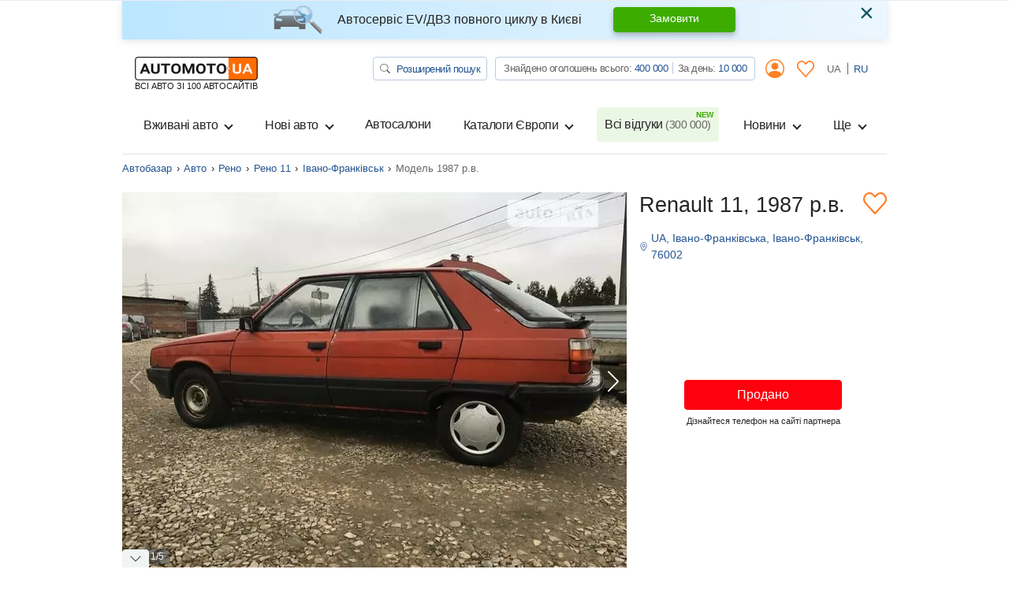

--- FILE ---
content_type: text/html; charset=utf-8
request_url: https://automoto.ua/uk/Renault-11-1987-Ivanofrankovsk-54251892.html
body_size: 64294
content:
<!doctype html>
<html lang="uk">
<head>
    <meta charset="utf-8">
    <meta name="viewport" content="width=device-width, initial-scale=1, maximum-scale=1, user-scalable=0, shrink-to-fit=no">
    <title>Купити Renault 11 1987 в Івано-Франківську: 360$ | Рено 11 на Automoto.ua (066)71411xx</title>

    <meta name="description" content="Продаж Renault 11 у Івано-Франківську за ціною 360$. Авто 1987 року випуску. Пробіг 290 тис. Колір Червоний. Двигун 1.4 Бензин. Привід Передній. Коробка передач Ручна / Механіка. на Automoto.ua">
<meta name="keywords" content="Рено 11 1987, Рено 11 1.4, куплю Рено 11, Рено 11 фото, Рено 11 ціна, Renault 11">

<meta name="robots" content="noindex,follow">
    
    <meta property="og:title" content="Купити Renault 11 1987 в Івано-Франківську: 360$ | Рено 11 на Automoto.ua (066)71411xx"/>
<meta property="og:description" content="Продаж Renault 11 у Івано-Франківську за ціною 360$. Авто 1987 року випуску. Пробіг 290 тис. Колір Червоний. Двигун 1.4 Бензин. Привід Передній. Коробка передач Ручна / Механіка. на Automoto.ua"/>
<meta property="og:image" content="https://img.automoto.ua/auto/Renault-11-krasnyiy-Hetchbek-1987-64a-54251892.jpg"/>
<meta property="og:type" content="article"/>
<meta property="og:url" content="https://automoto.ua/uk/Renault-11-1987-Ivanofrankovsk-54251892.html"/>
<meta property="og:site_name" content="AutoMoto.ua ИЩЕМ НА 100 АВТОСАЙТАХ"/>
<meta property="og:locale" content="uk_UA"/>
<meta property="twitter:creator" content="@AutoMotoUa"/>
<meta property="twitter:title" content="Купити Renault 11 1987 в Івано-Франківську: 360$ | Рено 11 на Automoto.ua (066)71411xx"/>
<meta property="twitter:description" content="Продаж Renault 11 у Івано-Франківську за ціною 360$. Авто 1987 року випуску. Пробіг 290 тис. Колір Червоний. Двигун 1.4 Бензин. Привід Передній. Коробка передач Ручна / Механіка. на Automoto.ua"/>
<meta property="twitter:card" content="summary"/>
<meta property="twitter:image" content="https://img.automoto.ua/auto/Renault-11-krasnyiy-Hetchbek-1987-64a-54251892.jpg"/>



    
    <script type="4dd14bc0feacaca41bfd0ce7-text/javascript">
        /*
 JavaScript Cookie v2.2.0
 https://github.com/js-cookie/js-cookie

 Copyright 2006, 2015 Klaus Hartl & Fagner Brack
 Released under the MIT license
*/
(function(l){var m=!1;"function"===typeof define&&define.amd&&(define(l),m=!0);"object"===typeof exports&&(module.exports=l(),m=!0);if(!m){var e=window.Cookies,a=window.Cookies=l();a.noConflict=function(){window.Cookies=e;return a}}})(function(){function l(){for(var e=0,a={};e<arguments.length;e++){var b=arguments[e],c;for(c in b)a[c]=b[c]}return a}function m(e){function a(b,c,d){if("undefined"!==typeof document){if(1<arguments.length){d=l({path:"/"},a.defaults,d);if("number"===typeof d.expires){var h=
	new Date;h.setMilliseconds(h.getMilliseconds()+864E5*d.expires);d.expires=h}d.expires=d.expires?d.expires.toUTCString():"";try{var g=JSON.stringify(c);/^[\{\[]/.test(g)&&(c=g)}catch(p){}c=e.write?e.write(c,b):encodeURIComponent(String(c)).replace(/%(23|24|26|2B|3A|3C|3E|3D|2F|3F|40|5B|5D|5E|60|7B|7D|7C)/g,decodeURIComponent);b=encodeURIComponent(String(b));b=b.replace(/%(23|24|26|2B|5E|60|7C)/g,decodeURIComponent);b=b.replace(/[\(\)]/g,escape);g="";for(var k in d)d[k]&&(g+="; "+k,!0!==d[k]&&(g+="="+
	d[k]));return document.cookie=b+"="+c+g}b||(g={});k=document.cookie?document.cookie.split("; "):[];for(var q=/(%[0-9A-Z]{2})+/g,n=0;n<k.length;n++){var r=k[n].split("="),f=r.slice(1).join("=");this.json||'"'!==f.charAt(0)||(f=f.slice(1,-1));try{h=r[0].replace(q,decodeURIComponent);f=e.read?e.read(f,h):e(f,h)||f.replace(q,decodeURIComponent);if(this.json)try{f=JSON.parse(f)}catch(p){}if(b===h){g=f;break}b||(g[h]=f)}catch(p){}}return g}}a.set=a;a.get=function(b){return a.call(a,b)};a.getJSON=function(){return a.apply({json:!0},
	[].slice.call(arguments))};a.defaults={};a.remove=function(b,c){a(b,"",l(c,{expires:-1}))};a.withConverter=m;return a}return m(function(){})});    </script>
    <script id="first-visit" type="4dd14bc0feacaca41bfd0ce7-text/javascript">
    (function() {
        if (Cookies.get('firstVisit')) {
            return;
        }
        Cookies.set('firstVisit', new Date().getTime(), { expires: 30 });
    })();
</script>
    <script id="user-segment" type="4dd14bc0feacaca41bfd0ce7-text/javascript">
    (function() {
        var userSegment = parseInt(Cookies.get('userSegment'));
        if (!userSegment) {
            userSegment = parseInt(Math.random() * 10) + 1;
        }
        Cookies.set('userSegment', userSegment, { expires: 30 });
    })();
</script>
    <link rel="alternate" hreflang="ru" href="https://automoto.ua/Renault-11-1987-Ivanofrankovsk-54251892.html" />
<link rel="alternate" hreflang="uk" href="https://automoto.ua/uk/Renault-11-1987-Ivanofrankovsk-54251892.html" />
    <script type="4dd14bc0feacaca41bfd0ce7-text/javascript">
    window.dataLayer = window.dataLayer || [];
    window.dataLayer.push({"pageType":"Product","autoIds":"54251892","autoType":"Used","autoCountry":"Украина","autoVehicle":"Легковые автомобили","autoPartner":"Auto.ria.com - VIN","autoMark":"Renault","autoModel":"11","autoYear":1987,"autoRegion":"Ивано-Франковск | Ивано-Франковская","autoPrice":360});
</script>
    <!-- Google Tag Manager -->
<script type="4dd14bc0feacaca41bfd0ce7-text/javascript">(function(w,d,s,l,i){w[l]=w[l]||[];w[l].push({'gtm.start':
        new Date().getTime(),event:'gtm.js'});var f=d.getElementsByTagName(s)[0],
    j=d.createElement(s),dl=l!='dataLayer'?'&l='+l:'';j.async=true;j.src=
    'https://www.googletagmanager.com/gtm.js?id='+i+dl;f.parentNode.insertBefore(j,f);
})(window,document,'script','dataLayer','GTM-MJW8F96');</script>
<!-- End Google Tag Manager -->

    <style>
        .preloader {
            border: 4px solid #fc6c03;
            border-top-color: transparent;
            border-radius: 50%;
            width: 42px;
            height: 42px;
            position: absolute;
            left: 50%;
            top: 50%;
            margin-left: -21px;
            margin-top: -21px;
            z-index: 10;
            transform-origin: 50%;
            animation: swiper-preloader-spin 1s infinite linear;
            box-sizing: border-box;
        }
    </style>

    
    <style>
    @font-face{font-family:swiper-icons;src:url("data:application/font-woff;charset=utf-8;base64, [base64]//wADZ2x5ZgAAAywAAADMAAAD2MHtryVoZWFkAAABbAAAADAAAAA2E2+eoWhoZWEAAAGcAAAAHwAAACQC9gDzaG10eAAAAigAAAAZAAAArgJkABFsb2NhAAAC0AAAAFoAAABaFQAUGG1heHAAAAG8AAAAHwAAACAAcABAbmFtZQAAA/gAAAE5AAACXvFdBwlwb3N0AAAFNAAAAGIAAACE5s74hXjaY2BkYGAAYpf5Hu/j+W2+MnAzMYDAzaX6QjD6/4//Bxj5GA8AuRwMYGkAPywL13jaY2BkYGA88P8Agx4j+/8fQDYfA1AEBWgDAIB2BOoAeNpjYGRgYNBh4GdgYgABEMnIABJzYNADCQAACWgAsQB42mNgYfzCOIGBlYGB0YcxjYGBwR1Kf2WQZGhhYGBiYGVmgAFGBiQQkOaawtDAoMBQxXjg/wEGPcYDDA4wNUA2CCgwsAAAO4EL6gAAeNpj2M0gyAACqxgGNWBkZ2D4/wMA+xkDdgAAAHjaY2BgYGaAYBkGRgYQiAHyGMF8FgYHIM3DwMHABGQrMOgyWDLEM1T9/w8UBfEMgLzE////P/5//f/V/xv+r4eaAAeMbAxwIUYmIMHEgKYAYjUcsDAwsLKxc3BycfPw8jEQA/[base64]/uznmfPFBNODM2K7MTQ45YEAZqGP81AmGGcF3iPqOop0r1SPTaTbVkfUe4HXj97wYE+yNwWYxwWu4v1ugWHgo3S1XdZEVqWM7ET0cfnLGxWfkgR42o2PvWrDMBSFj/IHLaF0zKjRgdiVMwScNRAoWUoH78Y2icB/yIY09An6AH2Bdu/UB+yxopYshQiEvnvu0dURgDt8QeC8PDw7Fpji3fEA4z/PEJ6YOB5hKh4dj3EvXhxPqH/SKUY3rJ7srZ4FZnh1PMAtPhwP6fl2PMJMPDgeQ4rY8YT6Gzao0eAEA409DuggmTnFnOcSCiEiLMgxCiTI6Cq5DZUd3Qmp10vO0LaLTd2cjN4fOumlc7lUYbSQcZFkutRG7g6JKZKy0RmdLY680CDnEJ+UMkpFFe1RN7nxdVpXrC4aTtnaurOnYercZg2YVmLN/d/gczfEimrE/fs/bOuq29Zmn8tloORaXgZgGa78yO9/cnXm2BpaGvq25Dv9S4E9+5SIc9PqupJKhYFSSl47+Qcr1mYNAAAAeNptw0cKwkAAAMDZJA8Q7OUJvkLsPfZ6zFVERPy8qHh2YER+3i/BP83vIBLLySsoKimrqKqpa2hp6+jq6RsYGhmbmJqZSy0sraxtbO3sHRydnEMU4uR6yx7JJXveP7WrDycAAAAAAAH//wACeNpjYGRgYOABYhkgZgJCZgZNBkYGLQZtIJsFLMYAAAw3ALgAeNolizEKgDAQBCchRbC2sFER0YD6qVQiBCv/H9ezGI6Z5XBAw8CBK/m5iQQVauVbXLnOrMZv2oLdKFa8Pjuru2hJzGabmOSLzNMzvutpB3N42mNgZGBg4GKQYzBhYMxJLMlj4GBgAYow/P/PAJJhLM6sSoWKfWCAAwDAjgbRAAB42mNgYGBkAIIbCZo5IPrmUn0hGA0AO8EFTQAA") format("woff");font-weight:400;font-style:normal}:root{--swiper-theme-color:#007aff}.swiper-container{margin-left:auto;margin-right:auto;position:relative;overflow:hidden;list-style:none;padding:0;z-index:1}.swiper-wrapper{position:relative;width:100%;height:100%;z-index:1;display:flex;box-sizing:content-box}.swiper-wrapper{transform:translate3d(0,0,0)}.swiper-container-free-mode>.swiper-wrapper{margin:0 auto}.swiper-slide{flex-shrink:0;width:100%;height:100%;position:relative}:root{--swiper-navigation-size:44px}.swiper-button-next,.swiper-button-prev{position:absolute;top:50%;width:calc(var(--swiper-navigation-size)/ 44 * 27);height:var(--swiper-navigation-size);margin-top:calc(-1 * var(--swiper-navigation-size)/ 2);z-index:10;display:flex;align-items:center;justify-content:center;color:var(--swiper-navigation-color,var(--swiper-theme-color))}.swiper-button-prev.swiper-button-disabled{opacity:.35}.swiper-button-next:after,.swiper-button-prev:after{font-family:swiper-icons;font-size:var(--swiper-navigation-size);text-transform:none!important;letter-spacing:0;text-transform:none;font-variant:initial;line-height:1}.swiper-button-prev{left:10px;right:auto}.swiper-button-prev:after{content:'prev'}.swiper-button-next{right:10px;left:auto}.swiper-button-next:after{content:'next'}.swiper-pagination{position:absolute;text-align:center;transform:translate3d(0,0,0);z-index:10}.swiper-container-horizontal>.swiper-pagination-bullets,.swiper-pagination-fraction{bottom:10px;left:0;width:100%}.swiper-pagination-bullet{width:8px;height:8px;display:inline-block;border-radius:100%;background:#000;opacity:.2}.swiper-pagination-bullet-active{opacity:1;background:var(--swiper-pagination-color,var(--swiper-theme-color))}.swiper-container-horizontal>.swiper-pagination-bullets .swiper-pagination-bullet{margin:0 4px}.swiper-scrollbar{border-radius:10px;position:relative;-ms-touch-action:none;background:rgba(0,0,0,.1)}.swiper-container .swiper-notification{position:absolute;left:0;top:0;opacity:0;z-index:-1000}:root{--blue:#255592;--indigo:#6610f2;--purple:#6f42c1;--pink:#e83e8c;--red:#FE000E;--orange:#fc6c03;--yellow:#ffc107;--green:#3dac00;--teal:#20c997;--cyan:#17a2b8;--white:#fff;--gray:#666;--gray-dark:#343a40;--primary:#255592;--secondary:#666;--success:#3dac00;--info:#17a2b8;--warning:#ffc107;--danger:#FE000E;--light:#f2f4f4;--dark:#343a40;--main:#ff8026;--breakpoint-xs:0;--breakpoint-sm:576px;--breakpoint-md:768px;--breakpoint-lg:992px;--breakpoint-xl:1200px;--font-family-sans-serif:-apple-system,BlinkMacSystemFont,"Segoe UI",Roboto,"Helvetica Neue",Arial,"Noto Sans",sans-serif,"Apple Color Emoji","Segoe UI Emoji","Segoe UI Symbol","Noto Color Emoji";--font-family-monospace:SFMono-Regular,Menlo,Monaco,Consolas,"Liberation Mono","Courier New",monospace}*,::after,::before{box-sizing:border-box}html{font-family:sans-serif;line-height:1.15;-webkit-text-size-adjust:100%}header,main,nav{display:block}body{margin:0;font-family:-apple-system,BlinkMacSystemFont,"Segoe UI",Roboto,"Helvetica Neue",Arial,"Noto Sans",sans-serif,"Apple Color Emoji","Segoe UI Emoji","Segoe UI Symbol","Noto Color Emoji";font-size:1rem;font-weight:400;line-height:1.5;color:#252525;text-align:left;background-color:#fff}h1,h2,h3,h4,h5{margin-top:0;margin-bottom:.5rem}p{margin-top:0;margin-bottom:1rem}ol,ul{margin-top:0;margin-bottom:1rem}ul ul{margin-bottom:0}strong{font-weight:bolder}a{color:#255592;text-decoration:none;background-color:transparent}img{vertical-align:middle;border-style:none}svg{overflow:hidden;vertical-align:middle}table{border-collapse:collapse}label{display:inline-block;margin-bottom:.5rem}button{border-radius:0}button,input,textarea{margin:0;font-family:inherit;font-size:inherit;line-height:inherit}button,input{overflow:visible}button{text-transform:none}[type=button],[type=submit],button{-webkit-appearance:button}[type=button]::-moz-focus-inner,[type=submit]::-moz-focus-inner,button::-moz-focus-inner{padding:0;border-style:none}input[type=checkbox],input[type=radio]{box-sizing:border-box;padding:0}textarea{overflow:auto;resize:vertical}[type=number]::-webkit-inner-spin-button,[type=number]::-webkit-outer-spin-button{height:auto}::-webkit-file-upload-button{font:inherit;-webkit-appearance:button}.h2,.h3,.h4,.h5,.h6,h1,h2,h3,h4,h5{margin-bottom:.5rem;font-weight:500;line-height:1.2}h1{font-size:2.5rem}@media (max-width:1200px){h1{font-size:calc(1.15rem + 1.8vw)}}.h2,h2{font-size:2rem}@media (max-width:1200px){.h2,h2{font-size:calc(1.1rem + 1.2vw)}}.h3,h3{font-size:1.75rem}@media (max-width:1200px){.h3,h3{font-size:calc(1.075rem + .9vw)}}.h4,h4{font-size:1.4375rem}@media (max-width:1200px){.h4,h4{font-size:calc(1.04375rem + .525vw)}}.h5,h5{font-size:1.25rem}@media (max-width:1200px){.h5,h5{font-size:calc(1.025rem + .3vw)}}.h6{font-size:1rem}.small{font-size:80%;font-weight:400}.img-fluid{max-width:100%;height:auto}.container{width:100%;padding-right:15px;padding-left:15px;margin-right:auto;margin-left:auto}@media (min-width:576px){.container{max-width:540px}}@media (min-width:768px){.container{max-width:720px}}@media (min-width:992px){.container{max-width:960px}}@media (min-width:1200px){.container{max-width:1000px}}.row{display:flex;flex-wrap:wrap;margin-right:-15px;margin-left:-15px}.no-gutters{margin-right:0;margin-left:0}.no-gutters>[class*=col-]{padding-right:0;padding-left:0}.col,.col-12,.col-6,.col-auto,.col-lg-4,.col-lg-8,.col-md-10,.col-md-2,.col-md-6{position:relative;width:100%;padding-right:15px;padding-left:15px}.col{flex-basis:0;flex-grow:1;max-width:100%}.col-auto{flex:0 0 auto;width:auto;max-width:100%}.col-6{flex:0 0 50%;max-width:50%}.col-12{flex:0 0 100%;max-width:100%}@media (min-width:768px){.col-md-2{flex:0 0 16.66667%;max-width:16.66667%}.col-md-6{flex:0 0 50%;max-width:50%}.col-md-10{flex:0 0 83.33333%;max-width:83.33333%}}@media (min-width:992px){.col-lg-4{flex:0 0 33.33333%;max-width:33.33333%}.col-lg-8{flex:0 0 66.66667%;max-width:66.66667%}}.table{width:100%;margin-bottom:1rem;color:#252525}.table td{padding:.75rem;vertical-align:top;border-top:1px solid #e0e3e4}.table-borderless td{border:0}.table-responsive{display:block;width:100%;overflow-x:auto;-webkit-overflow-scrolling:touch}.form-control{display:block;width:100%;height:calc(1.5em + .75rem + 2px);padding:.375rem .75rem;font-size:1rem;font-weight:400;line-height:1.5;color:#252525;background-color:#fff;background-clip:padding-box;border:1px solid #ced4da;border-radius:.25rem}.form-control::-ms-expand{background-color:transparent;border:0}.form-control:-moz-focusring{color:transparent;text-shadow:0 0 0 #252525}textarea.form-control{height:auto}.form-group{margin-bottom:1rem}.invalid-feedback{display:none;width:100%;margin-top:.25rem;font-size:80%;color:#fe000e}.btn{display:inline-block;font-weight:400;color:#252525;text-align:center;vertical-align:middle;background-color:transparent;border:1px solid transparent;padding:.375rem .75rem;font-size:1rem;line-height:1.5;border-radius:0}.btn-success{color:#fff;background-color:#3dac00;border-color:#3dac00}.btn-light{color:#252525;background-color:#f2f4f4;border-color:#f2f4f4}.btn-main{color:#252525;background-color:#ff8026;border-color:#ff8026}.btn-outline-primary{color:#255592;border-color:#255592}.btn-outline-secondary{color:#666;border-color:#666}.btn-outline-danger{color:#fe000e;border-color:#fe000e}.btn-link{font-weight:400;color:#255592;text-decoration:none}.btn-lg{padding:.5rem 1rem;font-size:1.25rem;line-height:1.5;border-radius:0}@media (max-width:1200px){.btn-lg{font-size:calc(1.025rem + .3vw)}}.btn-sm{padding:.25rem .5rem;font-size:.875rem;line-height:1.5;border-radius:0}.btn-block{display:block;width:100%}.fade:not(.show){opacity:0}.collapse:not(.show){display:none}.dropdown{position:relative}.dropdown-toggle{white-space:nowrap}.dropdown-toggle::after{display:inline-block;margin-left:.255em;vertical-align:.255em;content:"";border-top:.3em solid;border-right:.3em solid transparent;border-bottom:0;border-left:.3em solid transparent}.dropdown-menu{position:absolute;top:100%;left:0;z-index:1000;display:none;float:left;min-width:10rem;padding:.5rem 0;margin:.125rem 0 0;font-size:1rem;color:#252525;text-align:left;list-style:none;background-color:#fff;background-clip:padding-box;border:1px solid rgba(0,0,0,.15);border-radius:0}@media (min-width:768px){.dropdown-menu-md-right{right:0;left:auto}}.dropdown-item{display:block;width:100%;padding:.25rem 1.5rem;clear:both;font-weight:400;color:#252525;text-align:inherit;white-space:nowrap;background-color:transparent;border:0}.btn-group-vertical{position:relative;display:inline-flex;vertical-align:middle}.btn-group-vertical>.btn{position:relative;flex:1 1 auto}.btn-group-vertical{flex-direction:column;align-items:flex-start;justify-content:center}.btn-group-vertical>.btn{width:100%}.btn-group-vertical>.btn:not(:first-child){margin-top:-1px}.btn-group-vertical>.btn:not(:last-child):not(.dropdown-toggle){border-bottom-right-radius:0;border-bottom-left-radius:0}.btn-group-vertical>.btn:not(:first-child){border-top-left-radius:0;border-top-right-radius:0}.custom-control{position:relative;z-index:1;display:block;min-height:1.5rem;padding-left:1.5rem}.custom-control-input{position:absolute;left:0;z-index:-1;width:1rem;height:1.25rem;opacity:0}.custom-control-input:checked~.custom-control-label::before{color:#fff;border-color:#ff8026;background-color:#fff}.custom-control-label{position:relative;margin-bottom:0;vertical-align:top}.custom-control-label::before{position:absolute;top:.25rem;left:-1.5rem;display:block;width:1rem;height:1rem;content:"";background-color:#fff;border:#adb5bd solid 1px}.custom-control-label::after{position:absolute;top:.25rem;left:-1.5rem;display:block;width:1rem;height:1rem;content:"";background:no-repeat 50%/50% 50%}.custom-checkbox .custom-control-label::before{border-radius:.25rem}.custom-checkbox .custom-control-input:checked~.custom-control-label::after{background-image:url("data:image/svg+xml,%3csvg xmlns='http://www.w3.org/2000/svg' width='8' height='8' viewBox='0 0 8 8'%3e%3cpath fill='%23fff' d='M6.564.75l-3.59 3.612-1.538-1.55L0 4.26l2.974 2.99L8 2.193z'/%3e%3c/svg%3e")}.custom-radio .custom-control-label::before{border-radius:50%}.nav{display:flex;flex-wrap:wrap;padding-left:0;margin-bottom:0;list-style:none}.nav-link{display:block;padding:.5rem 1rem}.tab-content>.tab-pane{display:none}.navbar{position:relative;display:flex;flex-wrap:wrap;align-items:center;justify-content:space-between;padding:.5rem 1rem}.navbar-brand{display:inline-block;padding-top:.3125rem;padding-bottom:.3125rem;margin-right:1rem;font-size:1.25rem;line-height:inherit;white-space:nowrap}@media (max-width:1200px){.navbar-brand{font-size:calc(1.025rem + .3vw)}}.navbar-nav{display:flex;flex-direction:column;padding-left:0;margin-bottom:0;list-style:none}.navbar-nav .nav-link{padding-right:0;padding-left:0}.navbar-nav .dropdown-menu{position:static;float:none}.navbar-collapse{flex-basis:100%;flex-grow:1;align-items:center}.navbar-toggler{padding:.25rem .75rem;font-size:1.25rem;line-height:1;background-color:transparent;border:1px solid transparent;border-radius:0}@media (max-width:1200px){.navbar-toggler{font-size:calc(1.025rem + .3vw)}}.navbar-toggler-icon{display:inline-block;width:1.5em;height:1.5em;vertical-align:middle;content:"";background:no-repeat center center;background-size:100% 100%}@media (min-width:992px){.navbar-expand-lg{flex-flow:row nowrap;justify-content:flex-start}.navbar-expand-lg .navbar-nav{flex-direction:row}.navbar-expand-lg .navbar-nav .dropdown-menu{position:absolute}.navbar-expand-lg .navbar-nav .nav-link{padding-right:.5rem;padding-left:.5rem}.navbar-expand-lg .navbar-collapse{display:flex!important;flex-basis:auto}.navbar-expand-lg .navbar-toggler{display:none}}.navbar-light .navbar-brand{color:rgba(0,0,0,.9)}.navbar-light .navbar-nav .nav-link{color:#252525}.navbar-light .navbar-nav .nav-link.active{color:rgba(0,0,0,.9)}.navbar-light .navbar-toggler{color:#252525;border-color:rgba(0,0,0,.1)}.navbar-light .navbar-toggler-icon{background-image:url("data:image/svg+xml,%3csvg xmlns='http://www.w3.org/2000/svg' width='30' height='30' viewBox='0 0 30 30'%3e%3cpath stroke='%23252525' stroke-linecap='round' stroke-miterlimit='10' stroke-width='2' d='M4 7h22M4 15h22M4 23h22'/%3e%3c/svg%3e")}.card{position:relative;display:flex;flex-direction:column;min-width:0;word-wrap:break-word;background-color:#fff;background-clip:border-box;border:1px solid rgba(0,0,0,.125)}.card-body{flex:1 1 auto;min-height:1px;padding:1.25rem}.card-header{padding:.75rem 1.25rem;margin-bottom:0;background-color:rgba(0,0,0,.03);border-bottom:1px solid rgba(0,0,0,.125)}.card-header:first-child{border-radius:0 0}.card-img-top{flex-shrink:0;width:100%}.accordion{overflow-anchor:none}.accordion>.card{overflow:hidden}.accordion>.card:not(:last-of-type){border-bottom:0;border-bottom-right-radius:0;border-bottom-left-radius:0}.accordion>.card:not(:first-of-type){border-top-left-radius:0;border-top-right-radius:0}.breadcrumb{display:flex;flex-wrap:wrap;padding:.75rem 1rem;margin-bottom:1rem;list-style:none;background-color:#e9ecef;border-radius:.25rem}.breadcrumb-item{display:flex}.breadcrumb-item+.breadcrumb-item{padding-left:.5rem}.breadcrumb-item+.breadcrumb-item::before{display:inline-block;padding-right:.5rem;color:#252525;content:"›"}.breadcrumb-item.active{color:#666}.badge{display:inline-block;padding:.25em .4em;font-size:75%;font-weight:700;line-height:1;text-align:center;white-space:nowrap;vertical-align:baseline;border-radius:.25rem}.badge-success{color:#fff;background-color:#3dac00}.badge-warning{color:#252525;background-color:#ffc107}.badge-danger{color:#fff;background-color:#fe000e}.alert{position:relative;padding:.75rem 1.25rem;margin-bottom:1rem;border:1px solid transparent;border-radius:.25rem}.alert-dismissible{padding-right:4.5rem}.alert-dismissible .close{position:absolute;top:0;right:0;padding:.75rem 1.25rem;color:inherit}.alert-info{color:#0c5460;background-color:#d1ecf1;border-color:#bee5eb}.close{float:right;font-size:2rem;font-weight:300;line-height:1;color:#000;opacity:.5}@media (max-width:1200px){.close{font-size:calc(1.1rem + 1.2vw)}}button.close{padding:0;background-color:transparent;border:0}.modal{position:fixed;top:0;left:0;z-index:1050;display:none;width:100%;height:100%;overflow:hidden;outline:0}.modal-dialog{position:relative;width:auto;margin:.5rem}.modal.fade .modal-dialog{transform:translate(0,-50px)}.modal-dialog-scrollable{display:flex;max-height:calc(100% - 1rem)}.modal-dialog-scrollable .modal-content{max-height:calc(100vh - 1rem);overflow:hidden}.modal-dialog-scrollable .modal-header{flex-shrink:0}.modal-dialog-scrollable .modal-body{overflow-y:auto}.modal-dialog-centered{display:flex;align-items:center;min-height:calc(100% - 1rem)}.modal-dialog-centered::before{display:block;height:calc(100vh - 1rem);height:min-content;content:""}.modal-dialog-centered.modal-dialog-scrollable{flex-direction:column;justify-content:center;height:100%}.modal-dialog-centered.modal-dialog-scrollable .modal-content{max-height:none}.modal-dialog-centered.modal-dialog-scrollable::before{content:none}.modal-content{position:relative;display:flex;flex-direction:column;width:100%;background-color:#fff;background-clip:padding-box;border:1px solid rgba(0,0,0,.2);border-radius:0;outline:0}.modal-header{display:flex;align-items:flex-start;justify-content:space-between;padding:1rem 1rem;border-bottom:1px solid #e0e3e4}.modal-header .close{padding:1rem 1rem;margin:-1rem -1rem -1rem auto}.modal-title{margin-bottom:0;line-height:1.5}.modal-body{position:relative;flex:1 1 auto;padding:1rem}@media (min-width:576px){.modal-dialog{max-width:500px;margin:1.75rem auto}.modal-dialog-scrollable{max-height:calc(100% - 3.5rem)}.modal-dialog-scrollable .modal-content{max-height:calc(100vh - 3.5rem)}.modal-dialog-centered{min-height:calc(100% - 3.5rem)}.modal-dialog-centered::before{height:calc(100vh - 3.5rem);height:min-content}}@media (min-width:992px){.modal-lg{max-width:800px}}.bg-secondary{background-color:#666!important}.bg-transparent{background-color:transparent!important}.border{border:1px solid #e0e3e4!important}.border-0{border:0!important}.border-top-0{border-top:0!important}.border-bottom-0{border-bottom:0!important}.border-success{border-color:#3dac00!important}.rounded{border-radius:.25rem!important}.rounded-circle{border-radius:50%!important}.rounded-0{border-radius:0!important}.d-none{display:none!important}.d-block{display:block!important}.d-flex{display:flex!important}.d-inline-flex{display:inline-flex!important}@media (min-width:576px){.d-sm-none{display:none!important}}@media (min-width:768px){.d-md-none{display:none!important}.d-md-block{display:block!important}.d-md-flex{display:flex!important}}@media (min-width:992px){.d-lg-none{display:none!important}.d-lg-block{display:block!important}.d-lg-flex{display:flex!important}}.embed-responsive{position:relative;display:block;width:100%;padding:0;overflow:hidden}.embed-responsive::before{display:block;content:""}.embed-responsive .embed-responsive-item,.embed-responsive iframe{position:absolute;top:0;bottom:0;left:0;width:100%;height:100%;border:0}.embed-responsive-4by3::before{padding-top:75%}.flex-row{flex-direction:row!important}.flex-column{flex-direction:column!important}.flex-wrap{flex-wrap:wrap!important}.flex-shrink-0{flex-shrink:0!important}.justify-content-center{justify-content:center!important}.justify-content-between{justify-content:space-between!important}.justify-content-around{justify-content:space-around!important}.align-items-start{align-items:flex-start!important}.align-items-center{align-items:center!important}.align-items-baseline{align-items:baseline!important}@media (min-width:992px){.flex-lg-wrap{flex-wrap:wrap!important}}.position-relative{position:relative!important}@supports (position:sticky){.sticky-top{position:sticky;top:0;z-index:1020}}.w-100{width:100%!important}.w-auto{width:auto!important}.h-100{height:100%!important}.m-0{margin:0!important}.mr-0,.mx-0{margin-right:0!important}.mb-0{margin-bottom:0!important}.ml-0,.mx-0{margin-left:0!important}.mt-1{margin-top:.25rem!important}.mr-1{margin-right:.25rem!important}.mb-1{margin-bottom:.25rem!important}.ml-1{margin-left:.25rem!important}.my-2{margin-top:.5rem!important}.mr-2,.mx-2{margin-right:.5rem!important}.mb-2,.my-2{margin-bottom:.5rem!important}.ml-2,.mx-2{margin-left:.5rem!important}.mt-3,.my-3{margin-top:1rem!important}.mx-3{margin-right:1rem!important}.mb-3,.my-3{margin-bottom:1rem!important}.mx-3{margin-left:1rem!important}.mt-5{margin-top:3rem!important}.mb-5{margin-bottom:3rem!important}.p-0{padding:0!important}.pt-0,.py-0{padding-top:0!important}.px-0{padding-right:0!important}.py-0{padding-bottom:0!important}.pl-0,.px-0{padding-left:0!important}.py-2{padding-top:.5rem!important}.px-2{padding-right:.5rem!important}.py-2{padding-bottom:.5rem!important}.px-2{padding-left:.5rem!important}.p-3{padding:1rem!important}.px-3{padding-right:1rem!important}.pb-3{padding-bottom:1rem!important}.pl-3,.px-3{padding-left:1rem!important}.px-5{padding-right:3rem!important}.px-5{padding-left:3rem!important}.m-auto{margin:auto!important}.mt-auto{margin-top:auto!important}.mx-auto{margin-right:auto!important}.ml-auto,.mx-auto{margin-left:auto!important}@media (min-width:576px){.mx-sm-0{margin-right:0!important}.mx-sm-0{margin-left:0!important}}@media (min-width:768px){.mb-md-3{margin-bottom:1rem!important}.py-md-0{padding-top:0!important}.px-md-0{padding-right:0!important}.py-md-0{padding-bottom:0!important}.px-md-0{padding-left:0!important}.p-md-3{padding:1rem!important}.pl-md-3{padding-left:1rem!important}.mx-md-auto{margin-right:auto!important}.mx-md-auto{margin-left:auto!important}}@media (min-width:992px){.mx-lg-0{margin-right:0!important}.mb-lg-0{margin-bottom:0!important}.mx-lg-0{margin-left:0!important}.mb-lg-2{margin-bottom:.5rem!important}.p-lg-0{padding:0!important}.pl-lg-3{padding-left:1rem!important}.my-lg-auto{margin-top:auto!important}.my-lg-auto{margin-bottom:auto!important}.ml-lg-auto{margin-left:auto!important}}.stretched-link::after{position:absolute;top:0;right:0;bottom:0;left:0;z-index:1;content:"";background-color:rgba(0,0,0,0)}.text-nowrap{white-space:nowrap!important}.text-left{text-align:left!important}.text-center{text-align:center!important}@media (min-width:768px){.text-md-left{text-align:left!important}}.text-uppercase{text-transform:uppercase!important}.text-white{color:#fff!important}.text-primary{color:#255592!important}.text-success{color:#3dac00!important}.text-main{color:#ff8026!important}.text-muted{color:#666!important}.text-decoration-none{text-decoration:none!important}.fas{-moz-osx-font-smoothing:grayscale;-webkit-font-smoothing:antialiased;display:inline-block;font-style:normal;font-variant:normal;text-rendering:auto;line-height:1}.fa-3x{font-size:3em}.fa-check:before{content:"\f00c"}.fa-chevron-left:before{content:"\f053"}.fa-star:before{content:"\f005"}@font-face{font-family:'Font Awesome 5 Free';font-style:normal;font-weight:400;font-display:swap;src:url(/buildApp/src/fonts/fa-regular-400.eot);src:url(/buildApp/src/fonts/fa-regular-400.eot?#iefix) format("embedded-opentype"),url(/buildApp/src/fonts/fa-regular-400.woff2) format("woff2"),url(/buildApp/src/fonts/fa-regular-400.woff) format("woff"),url(/buildApp/src/fonts/fa-regular-400.ttf) format("truetype"),url(/buildApp/src/fonts/fa-regular-400.svg#fontawesome) format("svg")}@font-face{font-family:'Font Awesome 5 Free';font-style:normal;font-weight:900;font-display:swap;src:url(/buildApp/src/fonts/fa-solid-900.eot);src:url(/buildApp/src/fonts/fa-solid-900.eot?#iefix) format("embedded-opentype"),url(/buildApp/src/fonts/fa-solid-900.woff2) format("woff2"),url(/buildApp/src/fonts/fa-solid-900.woff) format("woff"),url(/buildApp/src/fonts/fa-solid-900.ttf) format("truetype"),url(/buildApp/src/fonts/fa-solid-900.svg#fontawesome) format("svg")}.fas{font-family:'Font Awesome 5 Free';font-weight:900}@font-face{font-family:icon-font;src:url(/buildApp/src/fonts/icon-font-1.eot);src:url(/buildApp/src/fonts/icon-font-1.eot?#iefix) format("embedded-opentype"),url(/buildApp/src/fonts/icon-font-1.woff) format("woff"),url(/buildApp/src/fonts/icon-font-1.ttf) format("truetype"),url(/buildApp/src/fonts/icon-font-1.svg#markicon) format("svg");font-weight:400;font-style:normal;font-display:swap}[class*=" icon-"]:before,[class^=icon-]:before{font-family:icon-font;font-style:normal;font-weight:400;font-variant:normal;text-transform:none;speak:none;line-height:1;-webkit-font-smoothing:antialiased;-moz-osx-font-smoothing:grayscale}[class*=icon-f-],[class^=icon-f-]{background-size:contain;background-repeat:no-repeat;display:flex;align-items:center;height:100%;width:100%}.icon-f-4{background-image:url("data:image/svg+xml,%3Csvg xmlns='http://www.w3.org/2000/svg' version='1.1' width='32' height='32' viewBox='0 0 32 32'%3E%3Ctitle%3Ef-4%3C/title%3E%3Cpath xmlns='http://www.w3.org/2000/svg' fill='%23255592' d='M19.563 29.563h5.438c1.625 0 3-1.375 3-3v-10.375l1.438 1.375c0.438 0.375 1.125 0.375 1.563-0.063 0.438-0.5 0.438-1.188-0.063-1.625l-14.063-13.125c-0.438-0.375-1.063-0.375-1.5 0l-14.313 13.125c-0.438 0.438-0.5 1.125-0.063 1.625 0.188 0.188 0.5 0.313 0.813 0.313 0.25 0 0.563-0.063 0.75-0.25l1.875-1.75v10.75c0 1.625 1.313 3 3 3h5.438c0.625 0 1.125-0.5 1.125-1.125v-6.5c0-0.375 0.313-0.75 0.75-0.75h2.938c0.438 0 0.75 0.375 0.75 0.75v6.5c0 0.625 0.5 1.125 1.125 1.125zM17.688 18.938h-2.938c-1.688 0-3 1.375-3 3v5.375h-4.313c-0.438 0-0.75-0.375-0.75-0.75v-12.813l9.438-8.625 9.625 9v12.438c0 0.375-0.313 0.75-0.75 0.75h-4.313v-5.375c0-1.625-1.375-3-3-3z'/%3E%3C/svg%3E");background-position:center;width:13px}.icon-f-7{background-image:url("data:image/svg+xml,%3Csvg xmlns='http://www.w3.org/2000/svg' version='1.1' width='32' height='32' viewBox='0 0 32 32'%3E%3Ctitle%3Ef-7%3C/title%3E%3Cpath xmlns='http://www.w3.org/2000/svg' fill='%23255592' d='M29.188 5c-5.438 0-9.625-1.563-13.188-5-3.563 3.438-7.75 5-13.188 5 0 8.938-1.875 21.813 13.188 27 15.063-5.188 13.188-18.063 13.188-27zM14.938 20.75l-4.438-4.375 2-2 2.438 2.438 4.563-4.563 2 1.938z'/%3E%3C/svg%3E")}.flag-icon{background-size:contain;background-position:50%;background-repeat:no-repeat}.flag-icon{position:relative;display:inline-block;width:1.33333em;line-height:1em}.flag-icon:before{content:'\00a0'}.flag-icon-de{background-image:url(/buildApp/src/fonts/de.svg)}.flag-icon-lt{background-image:url(/buildApp/src/fonts/lt.svg)}.flag-icon-pl{background-image:url(/buildApp/src/fonts/pl.svg)}.flag-icon-eu{background-image:url(/buildApp/src/fonts/eu.svg)}@media (prefers-reduced-motion:no-preference){html{scroll-behavior:smooth}}body,html{height:100%}body{-webkit-text-size-adjust:none}input[type=text],textarea{-webkit-appearance:none}input[type=number]{-moz-appearance:textfield;-webkit-appearance:textfield;appearance:textfield}input[type=number]::-webkit-inner-spin-button,input[type=number]::-webkit-outer-spin-button{display:none}.row{flex:0 0 auto}.font-14{font-size:14px}.font-15{font-size:15px}.font-18{font-size:18px!important}.custom-checkbox .custom-control-label:before{border-color:#ced4da}.custom-checkbox .custom-control-input:checked~.custom-control-label:before{background-color:#ff8026}.btn-main{color:#fff}@media (max-width:991.98px){.wrapper{padding-left:0;padding-right:0}}.nav-scroller{position:relative;z-index:2;overflow-y:hidden}.nav-scroller .nav{display:flex;flex-wrap:nowrap;overflow-x:auto;text-align:center;white-space:nowrap;-webkit-overflow-scrolling:touch}.title-sub{font-size:20px;line-height:1.1;margin:14px auto;text-align:center;font-weight:500;color:#252525}@media (min-width:768px){.title-sub{font-size:1.4375rem}}@media (max-width:767.98px){.title-sub{margin-top:7px}}.font-weight-medium{font-weight:500}.nav-breadcrumb{position:relative}.nav-breadcrumb:after{content:"";display:block;position:absolute;right:0;top:0;bottom:0;width:3rem;background-image:linear-gradient(to right,rgba(255,255,255,0),#fff 50%,#fff);background-repeat:no-repeat}.nav-breadcrumb .breadcrumb-item+.breadcrumb-item{padding-left:.35rem}.nav-breadcrumb .breadcrumb-item+.breadcrumb-item:before{padding-right:.35rem}@media (min-width:992px){.nav-breadcrumb .nav{overflow-x:hidden}}.nav-breadcrumb{margin-bottom:15px}.breadcrumb{background-color:transparent;padding-bottom:.35rem;padding-top:.5rem;font-size:13px;margin-bottom:0}.breadcrumb a{color:#255592}.breadcrumb .breadcrumb-item:last-child{padding-right:1.5rem}.breadcrumb .breadcrumb-item strong{font-weight:400}.modal .modal-title img{max-width:120px}@media (min-width:576px){.modal .modal-title img{max-width:208px}}.dropdown-menu{max-height:300px}@media (max-width:991.98px){.header{box-shadow:0 5px 9px 0 rgba(0,0,0,.11)}}.header.navbar{border-bottom:1px solid #e0e3e4}@media (min-width:992px){.header.navbar{padding-bottom:13px;padding-top:22px;align-items:flex-start}}@media (max-width:991.98px){.header.navbar{padding:0;min-height:50px}}.header.navbar .navbar-brand{padding-bottom:0;padding-top:0;margin-right:0}@media (max-width:991.98px){.header.navbar .navbar-brand{padding-left:.625rem}}.header.navbar .navbar-brand img{max-width:120px}@media (min-width:576px){.header.navbar .navbar-brand img{max-width:170px;min-width:auto;width:auto;height:30px}}.header.navbar .navbar-brand .small{font-size:8.2px;line-height:10px;text-align:left;margin-top:2px}:lang(uk) .header.navbar .navbar-brand .small{font-size:9px}@media (min-width:576px){.header.navbar .navbar-brand .small{font-size:10.1px}:lang(uk) .header.navbar .navbar-brand .small{font-size:11px}}.header.navbar .navbar-toggler{color:#252525;border:none;width:39px}@media (max-width:991.98px){.header.navbar .navbar-collapse{background-color:#fff;border:1px solid #e0e3e4;border-top:none;position:absolute;top:100%;left:-1px;right:-1px;z-index:1005;padding-top:10px;height:calc(100vh - 49px);overflow-y:auto}.header.navbar .navbar-collapse:before{content:"";box-shadow:0 5px 9px rgba(0,0,0,.11);position:absolute;top:-9px;left:0;height:9px;width:100%}}@media (max-width:575.98px){.header.navbar .navbar-collapse{left:0;right:0;border-left:0;border-right:0}}@media (min-width:992px){.header.navbar .navbar-nav.line{justify-content:space-between;width:100%;margin-top:22px}}.header.navbar .navbar-nav.line .nav-link{font-weight:500;padding:10px;letter-spacing:-.5px}@media (max-width:991.98px){.header.navbar .navbar-nav.line .nav-link{font-size:18px;padding:13px 15px}}.header.navbar .navbar-nav.line .new{background-color:rgba(61,172,0,.1)}@media (min-width:992px){.header.navbar .navbar-nav.line .new{border-radius:4px}}.header.navbar .navbar-nav.line .new span{color:#666;font-size:14px;font-weight:400;position:relative}.header.navbar .navbar-nav.line .new span:after{content:"NEW";color:#3dac00;font-size:10px;font-weight:700;line-height:12px;position:absolute;right:-3px;top:-10px}@media (max-width:991.98px){.header.navbar .navbar-nav.line .new span:after{right:-6px}}.header.navbar .navbar-nav.line .top_group{border-bottom:1px solid #e0e3e4;padding-bottom:10px;padding-top:10px}.header.navbar .navbar-nav.line .top_group .btn-search{display:inline-flex;align-items:center;border-radius:4px;color:#255592;font-size:13px;font-weight:500;padding:4px 8px;border:1px solid rgba(37,85,146,.3)}.header.navbar .navbar-nav.line .top_group .btn-search svg{margin-right:8px}.header.navbar .navbar-nav.line .top_group .group-info{border:1px solid rgba(37,85,146,.3);border-radius:4px;color:#666;font-size:13px;font-weight:500;padding:4px 10px;margin-right:5px}.header.navbar .navbar-nav.line .top_group .group-info .vr{display:inline;border-right:1px solid rgba(37,85,146,.3);margin-right:.35rem;padding-left:.15rem}.header.navbar .navbar-nav.line .top_group .nav-link{padding-bottom:10px;padding-top:10px}.header.navbar .navbar-nav.line .login .nav-item:last-child .nav-link{border-bottom:1px solid #e0e3e4}.header.navbar .navbar-nav.line .login .nav-link{display:flex}.header.navbar .navbar-nav.line .login .nav-link .icon.icon-exit{transform:scale(-1);margin-left:0}.header.navbar .navbar-nav.line .lang{border-bottom:1px solid #e0e3e4;border-top:1px solid #e0e3e4;height:76px;display:flex;align-items:center;justify-content:center;position:relative}.header.navbar .navbar-nav.line .lang .lang-title{position:absolute;left:15px;top:50%;transform:translate(0,-50%)}.header.navbar .navbar-nav.line .lang .btn+.btn{margin-left:20px}.header.navbar .navbar-nav.line .lang .btn-lang{border:1px solid rgba(37,85,146,.3);border-radius:4px;color:#255592;padding:5px 20px}.header.navbar .navbar-nav.line .lang .btn-lang.active{background-color:rgba(224,227,228,.3);border-color:rgba(102,102,102,.3);color:#666}.header.navbar .navbar-nav.line .servise .title{font-size:1rem;font-weight:400;margin-top:5px;margin-bottom:25px}.header.navbar .navbar-nav.line .servise .row{margin-left:-3px;margin-right:-3px}.header.navbar .navbar-nav.line .servise .row>.col{padding-left:3px;padding-right:3px}.header.navbar .navbar-nav.top-line .btn-search{display:flex;align-items:center;border-radius:4px;color:#255592;font-size:13px;font-weight:500;letter-spacing:-.5px;height:30px;padding:4px 8px;border:1px solid rgba(37,85,146,.3)}@media (min-width:768px){.header.navbar .navbar-nav.top-line .btn-search{margin-right:10px}}.header.navbar .navbar-nav.top-line .btn-search svg{margin-right:8px}.header.navbar .navbar-nav.top-line .group-info{border:1px solid rgba(37,85,146,.3);border-radius:4px;color:#666;font-size:13px;font-weight:500;letter-spacing:-.5px;height:30px;padding:4px 10px;margin-right:5px}.header.navbar .navbar-nav.top-line .group-info .vr{display:inline;border-right:1px solid rgba(37,85,146,.3);margin-right:.35rem;padding-left:.15rem}.header.navbar .navbar-nav.top-line .lang{display:flex;align-items:center}.header.navbar .navbar-nav.top-line .lang .nav-link{color:#255592;font-size:13px;padding-bottom:0;padding-top:0;font-weight:500}.header.navbar .navbar-nav.top-line .lang .nav-link+.nav-link{position:relative}.header.navbar .navbar-nav.top-line .lang .nav-link+.nav-link:before{content:"";display:block;height:15px;border-left:1px solid #666;position:absolute;left:0;top:50%;transform:translate(0,-50%)}.header.navbar .navbar-nav.top-line .lang .nav-link.active{color:#666}.header.navbar .navbar-nav.top-line .btn-link{padding-bottom:0;padding-top:0;height:30px;display:flex;align-items:center}@media (min-width:992px){.header.navbar .navbar-nav.top-line .dropdown .dropdown-menu{border:none;box-shadow:0 4px 7px rgba(0,0,0,.25)}.header.navbar .navbar-nav.top-line .dropdown .dropdown-menu .dropdown-item{display:flex;font-size:1rem;font-weight:500;padding:.75rem .85rem}.header.navbar .navbar-nav.top-line .dropdown .dropdown-menu .dropdown-item .icon.icon-exit{transform:scale(-1);margin-left:0}}.header.navbar .navbar-nav .btn-link,.header.navbar .navbar-nav .nav-link{position:relative}.header.navbar .navbar-nav .num{color:#fff;background-color:#ff8026;border-radius:50%;font-size:9px;line-height:1;position:absolute;bottom:25%;left:50%;height:13px;width:18px;display:flex;align-items:center;justify-content:center;white-space:nowrap;overflow:hidden}@media (min-width:992px){.header .dropdown:not(.dropdown-not) .dropdown-menu{margin-top:-1px;min-width:220px;display:none;border:none;box-shadow:0 4px 7px rgba(0,0,0,.25)}.header .dropdown:not(.dropdown-not) .dropdown-menu .dropdown-item{font-size:1rem;font-weight:500;padding-bottom:.75rem;padding-top:.75rem}}@media (max-width:991.98px){.header .dropdown:not(.dropdown-not) .dropdown-menu{border-color:transparent;margin-top:0;padding-top:0}}.header .dropdown .dropdown-toggle{display:flex;align-items:center;justify-content:space-between;position:relative}.header .dropdown .dropdown-toggle:after{content:'';border-width:2.2px 2.2px 0 0;border-style:solid;border-color:#252525;width:8px;transform:rotate(135deg);height:8px;margin-left:10px;position:relative;bottom:0}@media (min-width:992px){.header .dropdown .dropdown-toggle{background-color:#fff;border:1px solid transparent;color:#252525}}.header .dropdown .dropdown-item .flag-icon{background-size:cover;height:20px;width:32px;margin-right:27px}.header .dropdown .dropdown-item .flag-icon.flag-icon-pl{box-shadow:0 -1px 4px rgba(0,0,0,.25)}@media (max-width:991.98px){.header .dropdown .dropdown-item{font-weight:500;padding:12px 50px}}@media (min-width:768px){.modal-login .modal-dialog{max-width:550px}}.modal-login .modal-content{border-color:#fc6c03}.modal-login .close{position:absolute;margin:0;right:8px;top:0;font-size:1.75rem;padding:0}.modal-login .modal-title{color:#252525;line-height:25px;text-align:center;margin:0 auto;font-size:18px;font-weight:400}.modal-login .modal-header{min-height:65px;align-items:center}@media (min-width:768px){.modal-login .modal-header{min-height:70px}}.modal-login .modal-body{padding:15px 10px}.modal-login .btn{box-shadow:0 4px 7px rgba(0,0,0,.25);min-width:150px;display:flex;justify-content:center;margin-bottom:1rem}.modal-login .btn.btn-link{margin-bottom:0;text-decoration:underline;box-shadow:none}.modal-login .icon-user{height:46px;width:46px}.modal-login .form-login{margin-top:35px}.modal-login .form-login .btn-number{display:none}.modal-login .form-login .btn-number.collapsed{display:flex}.modal-login .form-login .form-control{height:36px;background-image:none;padding-right:.5rem;max-width:200px}.modal-login .form-login .collapseCode .form-control{width:36px;display:inline-block;text-align:center;padding-left:0;padding-right:0;margin-left:5px}.modal-login .form-login .collapseCode .form-control:first-child{margin-left:0}.icon-star{background-image:url(/buildApp/src/fonts/icon-star.svg);background-size:contain;background-repeat:no-repeat;height:24px;width:24px;display:block}.icon-user{background-image:url(/buildApp/src/fonts/icon-user_2.svg);background-repeat:no-repeat;background-position:center;background-size:contain;height:24px;width:24px;display:block}.icon-exit{background-image:url(/buildApp/src/fonts/icon-exit.svg);background-size:150%;background-repeat:no-repeat;background-position:center;height:24px;width:24px;display:block;margin-left:-.25rem;margin-right:.75rem}@media (min-width:370px){.d-xxs-none{display:none}}.mx-20{margin-left:20px;margin-right:20px}.modal_menu .modal-header{padding:0;min-height:50px;position:relative;display:flex;flex-wrap:wrap;align-items:center;justify-content:space-between;box-shadow:0 5px 9px rgba(0,0,0,.11)}.modal_menu .modal-header .navbar-toggler{width:39px}.modal_menu .modal-header .navbar-toggler-icon{box-sizing:content-box;width:1em;height:1em;padding:.25em .25em;color:#000;background:transparent url("data:image/svg+xml,%3csvg xmlns='http://www.w3.org/2000/svg' viewBox='0 0 16 16' fill='%23000'%3e%3cpath d='M.293.293a1 1 0 011.414 0L8 6.586 14.293.293a1 1 0 111.414 1.414L9.414 8l6.293 6.293a1 1 0 01-1.414 1.414L8 9.414l-6.293 6.293a1 1 0 01-1.414-1.414L6.586 8 .293 1.707a1 1 0 010-1.414z'/%3e%3c/svg%3e") center/1em auto no-repeat;border:0;border-radius:.25rem;opacity:1}.modal_menu .modal-header .navbar-brand{color:rgba(0,0,0,.9);padding-left:.625rem}.modal_menu .modal-header .navbar-brand .small{font-size:8.2px;line-height:10px;text-align:left;margin-top:2px}.modal_menu .modal-header .btn-link,.modal_menu .modal-header .nav-link{position:relative}.modal_menu .modal-header .num{color:#fff;background-color:#ff8026;border-radius:50%;font-size:9px;line-height:1;position:absolute;bottom:25%;left:50%;height:13px;width:18px;display:flex;align-items:center;justify-content:center;white-space:nowrap;overflow:hidden}.modal_menu .modal-body{padding:0}:lang(uk) .modal_menu .navbar-brand .small{font-size:9px}.custom-info{background:linear-gradient(89.99deg,#bce6ff 0,#ecf6fe 99.99%);box-shadow:0 2px 10px #e0e3e4;border:none;border-radius:0;margin-bottom:0;min-height:50px;padding:0;display:flex;align-items:center;justify-content:center}@media (max-width:767.98px){.custom-info{padding-left:10px;padding-right:45px}}.custom-info .close{opacity:1;padding:0 1rem;font-size:2rem}@media (max-width:767.98px){.custom-info .close{padding-left:.5rem;padding-right:.5rem}}.custom-info .alert-img{margin-right:18px}@media (max-width:575.98px){.custom-info .alert-img{display:none}}.custom-info .alert-text{color:#252525;display:flex;align-items:center}@media (max-width:767.98px){.custom-info .alert-text{flex-direction:column;align-items:flex-start;margin-right:15px}}.custom-info .alert-text strong{font-weight:500;margin-right:10px}@media (max-width:767.98px){.custom-info .alert-text strong{font-size:12px}}.custom-info .alert-text div{font-size:14px}@media (max-width:767.98px){.custom-info .alert-text div{font-size:10px}}.custom-info .alert-btn{box-shadow:0 4px 7px rgba(0,0,0,.25);border-radius:4px;display:flex;justify-content:center;line-height:1;font-size:14px;height:32px;margin-left:30px;width:155px}@media (max-width:767.98px){.custom-info .alert-btn{flex:1 0 auto;width:auto;margin-left:auto;max-width:155px}}.swiper-salon .swiper-pagination{bottom:auto;top:220px;display:none}@media (min-width:576px) and (max-width:767.98px){.swiper-salon .swiper-pagination{top:180px}}@media (min-width:768px) and (max-width:991.98px){.swiper-salon .swiper-pagination{top:158px}}@media (min-width:992px) and (max-width:1199.98px){.swiper-salon .swiper-pagination{top:204px}}@media (min-width:1200px){.swiper-salon .swiper-pagination{top:55%}}.swiper-salon .swiper-pagination .swiper-pagination-bullet{background-color:#a0a0a0;opacity:1}.swiper-salon .swiper-pagination .swiper-pagination-bullet.swiper-pagination-bullet-active{background-color:#ff8026}.star-group{display:flex}.star-group .fas{background-image:url([data-uri]);color:#666;height:16px;width:19px;background-repeat:no-repeat}.star-group .fas:before{content:none}.star-group .fas.active{color:#ff8026;background-image:url([data-uri])}@media (max-width:991.98px){.modal-exit .modal-dialog{margin-left:0;margin-right:0}}.modal-exit .modal-content{border-color:#fc6c03}@media (max-width:991.98px){.modal-exit .modal-content{min-height:280px}}@media (min-width:768px){.modal-exit .modal-content{min-height:255px}}.modal-exit .close{position:absolute;margin:0;right:8px;top:0;font-size:1.75rem;padding:0}.modal-exit .modal-header{padding:.8rem}.modal-exit .modal-body{padding:15px 10px;justify-content:center;align-items:center;display:flex;height:100%;flex-direction:column}.modal-exit .btn{display:flex;justify-content:center;border-radius:4px;min-width:112px}.modal-exit .btn+.btn{margin-left:30px}.h4,h4{font-size:18px}@media (min-width:768px){.h4,h4{font-size:23px}}.lh-1{line-height:1}.modal-fullscreen{width:100vw;max-width:none;height:100%;margin:0}.modal-fullscreen .modal-content{height:100%;border:0;border-radius:0}.modal-fullscreen .modal-header{border-radius:0}.modal-fullscreen .modal-body{overflow-y:auto}.font-small{font-size:11px;line-height:1.2;position:relative;margin-bottom:1rem;margin-top:10px}@media (min-width:768px){.font-small{margin-top:30px}}.bi.bi-exclamation-circle{background-image:url(/buildApp/src/fonts/exclamation-circle.svg);background-size:100%;background-repeat:no-repeat;display:block;height:13px;width:13px;flex-shrink:0;align-self:center}.bi.bi-check2{background-image:url(/buildApp/src/fonts/check2.svg);background-position:center 75%;background-repeat:no-repeat;background-size:100%;display:block;height:24px;width:24px}.bi.bi-check2.fa-3x{background-size:80%;height:56px;width:56px}.mt-40{margin-top:40px}.nav-scroller{background-color:#fff}.accordion-list .card+.card{margin-top:20px}.accordion-list .btn:after{display:inline-block;margin-left:.255em;vertical-align:.255em;content:"";border-right:.25em solid transparent;border-left:.25em solid transparent;border-top:0;border-bottom:.25em solid}.accordion-list .btn.collapsed:after{border-bottom:0;border-top:.25em solid}.my-2{margin-top:.5rem}.my-2{margin-bottom:.5rem}.item-list{display:flex;flex-wrap:wrap}@media (max-width:767.98px){.item-list{margin-left:0;margin-right:0}}.item-list .card{height:100%;overflow:hidden;border:none;padding-bottom:1rem}.item-list .card .card-header{background-color:transparent;position:relative;padding:0}.item-list .card .card-body{position:relative;padding:.5rem}@media (min-width:768px){.item-list .card .card-body{display:flex;flex-direction:column}}.swiper-salon .swiper-pagination{display:none;bottom:auto;top:220px}.swiper-salon .swiper-pagination .swiper-pagination-bullet{background-color:#a0a0a0;opacity:1}.swiper-salon .swiper-pagination .swiper-pagination-bullet.swiper-pagination-bullet-active{background-color:#ff8026}.flex-shrink-0 .nav-scroller:after{content:"";display:block;position:absolute;right:0;top:0;bottom:0;width:3rem;background-image:linear-gradient(to right,rgba(255,255,255,0),#fff 50%,#fff);background-repeat:no-repeat}@media (min-width:768px){.flex-shrink-0 .nav-scroller:after{content:none}}.gallery-thumbs{padding-left:35px;padding-right:35px;max-height:70px}.gallery-thumbs .swiper-wrapper{align-items:center}.gallery-thumbs .swiper-slide{opacity:0}.gallery-thumbs .swiper-slide:before{display:block;content:""}@media (min-width:768px) and (max-width:991.98px){.gallery-thumbs .swiper-slide:before{padding-top:70%}}@media (min-width:992px) and (max-width:1199.98px){.gallery-thumbs .swiper-slide:before{padding-top:70%}}@media (min-width:1200px){.gallery-thumbs .swiper-slide:before{padding-top:80.78%}}.gallery-thumbs .swiper-slide.swiper-slide-visible{opacity:.6}.gallery-thumbs .swiper-slide.swiper-slide-thumb-active{opacity:0}.gallery-thumbs .swiper-slide.swiper-slide-thumb-active.swiper-slide-visible{opacity:1}.gallery-thumbs .swiper-slide.swiper-slide-thumb-active:after{content:"";box-shadow:inset 0 -3px 0 0 #ff8026;display:block;position:absolute;width:100%;height:100%;left:0;top:0}@media (min-width:768px){.gallery-thumbs .swiper-slide .card-img-top{position:absolute;top:50%;left:50%;transform:translate(-50%,-50%);min-height:100%;min-width:100%;width:auto;height:100%}}.gallery-thumbs .swiper-slide-thumb-active{opacity:1}.gallery-thumbs .swiper-button-next,.gallery-thumbs .swiper-button-prev{background-color:rgba(0,0,0,.4);color:#fff;height:100%;width:34px;transform:translate(0,-50%);margin:0}.gallery-thumbs .swiper-button-next:after,.gallery-thumbs .swiper-button-prev:after{font-size:1.7rem}.gallery-thumbs .swiper-button-next{right:0}.gallery-thumbs .swiper-button-prev{left:0}@media (min-width:768px){.swiper-col{min-height:642px}}@media (min-width:992px){.swiper-col{min-height:522px}}@media (min-width:1200px){.swiper-col{min-height:566px}}@media (max-width:767.98px){.swiper-col{min-height:297px}}.gallery-top .swiper-wrapper{align-items:center}.gallery-top .swiper-slide{background-color:#fff;display:flex;justify-content:center;align-items:center;overflow:hidden}.gallery-top .swiper-slide:before{display:block;content:"";padding-top:75%}.gallery-top .swiper-slide .card-img-top{position:absolute;top:50%;left:50%;transform:translate(-50%,-50%);height:auto;width:100%}.gallery-top .swiper-slide .card-img-top{overflow:hidden}.gallery-top .swiper-button-next,.gallery-top .swiper-button-prev{background-color:rgba(0,0,0,.4);color:#fff;height:66px;width:34px;transform:translate(0,-50%);margin:0;outline:0}.gallery-top .swiper-button-next:after,.gallery-top .swiper-button-prev:after{font-size:1.7rem}.gallery-top .swiper-button-next{right:0}.gallery-top .swiper-button-prev{left:0}.gallery-top .swiper-pagination-fraction{background-color:rgba(52,58,64,.5);bottom:8px;left:8px;font-size:75%;height:20px}.gallery-top .swiper-pagination-fraction:before{content:"\73";font-family:icon-font;font-style:normal;font-weight:400;font-variant:normal;text-transform:none;speak:none;line-height:1;-webkit-font-smoothing:antialiased;-moz-osx-font-smoothing:grayscale;margin-right:.5rem}.gallery-thumbs_modal{padding-top:35px;padding-bottom:35px}.gallery-thumbs_modal .swiper-slide{opacity:0;overflow:hidden;height:90px}.gallery-thumbs_modal .swiper-button-next,.gallery-thumbs_modal .swiper-button-prev{background-color:rgba(0,0,0,.4);color:#fff;height:34px;width:100%;margin:0}.gallery-thumbs_modal .swiper-button-next:after,.gallery-thumbs_modal .swiper-button-prev:after{font-size:1.7rem;transform:rotate(90deg)}.gallery-thumbs_modal .swiper-button-next{right:0;bottom:0;top:auto}.gallery-thumbs_modal .swiper-button-prev{left:0;bottom:auto;top:0}.gallery-top_modal .swiper-wrapper{align-items:center}.gallery-top_modal .swiper-slide{background-color:#fff;display:flex;flex-direction:column;justify-content:center;align-items:center;height:auto}.gallery-top_modal .swiper-slide .card-img-top{overflow:hidden}.gallery-top_modal .swiper-slide .card-img-top:before{display:block;content:"";padding-top:75%}@media (max-width:767.98px){.gallery-top_modal .swiper-wrapper{flex-direction:column;overflow-y:auto;height:100%;min-height:100%}.gallery-top_modal .swiper-wrapper .swiper-slide{margin-bottom:1rem}}@media (min-width:768px){.price{flex-wrap:wrap}}.price .price-item{color:#666;font-size:14px}@media (max-width:1199.98px){.price .price-item{margin-left:30px;white-space:nowrap}}.price .price-item+.price-item{margin-left:30px}.price .price-item.big{color:#252525;font-size:1.25rem;font-weight:700}@media (min-width:992px){.price .price-item.big{width:100%}}@media (max-width:1199.98px){.price .price-item.big{margin-left:0}}.price .price-item.h3{font-size:27px;font-weight:700;margin-left:0}.main-card{border:none}@media (min-width:992px){.main-card .col-lg-4{flex:0 0 330px;max-width:330px}.main-card .col-lg-8{max-width:calc(100% - 330px)}}.main-card .card-body{padding:0}@media (min-width:768px){.main-card .card-body{padding-bottom:15px}}.main-card .btn-link{z-index:5}.main-card .main-card-name{font-size:23px}@media (min-width:768px){.main-card .main-card-name{font-size:27px}}@media (min-width:992px){.card-list .col-lg-4{flex:0 0 316px;max-width:316px}.card-list .col-lg-8{max-width:calc(100% - 316px)}}.card-list .h2,.card-list .h3,.card-list .h4,.card-list .h6,.card-list h2,.card-list h3{font-size:23px;margin-bottom:40px;margin-top:0}.card-list .card{border:none}.card-list .card.card-mvs{padding-top:30px;padding-bottom:30px}.card-list .card.card-mvs .table-page{margin-bottom:25px}.card-list .card.card-mvs .table-page tbody tr:nth-of-type(even){background-color:rgba(224,227,228,.2)}.card-list .card.card-mvs .table-page tbody tr td{padding-top:8px}@media (min-width:768px){.card-list .card.card-mvs .table-page tbody tr td{padding:10px 1rem}}.card-list .card.card-mvs .table-page tbody tr td:first-child{color:#252525;font-size:1rem;font-weight:400;padding-right:0;padding-left:1rem}.card-list .card.card-mvs .table-page tbody tr td:last-child{padding-right:1rem;font-weight:500}@media (max-width:767.98px){.card-list .card.card-mvs .table-page tbody tr td:last-child{text-align:right}}.card-list .card.card-mvs .table-page tbody tr td .fas{width:16px;vertical-align:2px;font-size:12px}.card-list .card-page{margin-bottom:1rem}.card-list .card-page.card-page_new{margin-bottom:60px}@media (min-width:768px){.card-list .card-page.card-page_new{margin-bottom:80px}}.card-list .card-page.card-page_new .table-clear{margin-bottom:0}.card-list .card-page.card-page_new .table-clear td{font-weight:500}@media (min-width:768px){.card-list .card-page.card-page_new .table-clear td{padding-left:15px}}.card-list .card-page.card-page_new .table-clear td:first-letter{text-transform:capitalize}.card-list .card-page.card-page_new .table-clear td:first-child{color:#252525;font-weight:400;width:50%}@media (min-width:768px){.card-list .card-page.card-page_new .table-clear td:first-child{padding-left:0}}@media (max-width:767.98px){.card-list .card-page.card-page_new .table-clear td:last-child{text-align:right}}.card-list .card-page .card-content{padding:0}@media (min-width:768px){.card-list .card-page .card-content{padding-bottom:15px}}.card-list .card-page .price{margin-top:.5rem}@media (min-width:768px){.card-list .card-page .price{font-size:18px}}.card-list .card-page .swiper-salon .swiper-pagination{display:none}@media (min-width:768px) and (max-width:991.98px){.card-list .card-page .swiper-salon .swiper-pagination{top:150px}}@media (max-width:991.98px){.btn-contact{border-top:1px solid #e0e3e4;padding-top:1rem;margin-bottom:25px}}.btn-seller{margin:0 auto;min-height:38px;width:200px;display:flex;align-items:center;justify-content:center;font-weight:500}.font-small{font-size:11px;line-height:1.2;position:relative;margin-bottom:1rem;margin-top:10px}@media (min-width:768px){.font-small{margin-top:30px}}@media (max-width:767.98px){.modal_slider .phone-block--mobile.new_phone-block{position:fixed;padding:1rem;opacity:1;visibility:visible;height:auto}}.phone-block--mobile{position:fixed;left:0;bottom:0;width:100%;z-index:1030;padding:1rem}.phone-block--mobile.new_phone-block{left:0;bottom:0;width:100%;z-index:1030;padding:0;opacity:0;visibility:hidden;height:0}@media (max-width:991.98px){.phone-block--mobile.new_phone-block .btn-seller{width:100%}}.phone-block--mobile .btn{font-size:16px}.table-page td{padding:0 0 8px}.table-page td:first-child{color:#666;font-weight:300;white-space:nowrap;padding-right:10px}@media (min-width:992px){.table-page td:first-child{width:50%}}.table-page .card-number{border:1px solid #255592;padding:0 5px 0 16px;font-size:13px;line-height:19px;border-radius:2px;max-width:115px;text-align:center;position:relative;display:inline-block;align-self:start}.table-page .card-number:after,.table-page .card-number:before{position:absolute;content:""}.table-page .card-number:before{content:"UA";background-color:#255592;border-top-left-radius:2px;border-bottom-left-radius:2px;font-size:6px;color:#fff;text-align:center;top:-1px;left:-1px;bottom:-1px;width:12px;padding-top:5px}.table-page .card-number:after{border-top:3px solid #00a7ef;border-bottom:3px solid #fed500;height:0;width:8px;left:1px;top:50%;margin-top:-7px}.table-page .btn.text-primary{background:0 0;box-shadow:none;padding:0}.card-number{border:1px solid #255592;padding:0 5px 0 16px;font-size:13px;line-height:19px;border-radius:2px;max-width:115px;text-align:center;position:relative;display:inline-block;align-self:start}.card-number:after,.card-number:before{position:absolute;content:""}.card-number:before{content:"UA";background-color:#255592;border-top-left-radius:2px;border-bottom-left-radius:2px;font-size:6px;color:#fff;text-align:center;top:-1px;left:-1px;bottom:-1px;width:12px;padding-top:5px}.card-number:after{border-top:3px solid #00a7ef;border-bottom:3px solid #fed500;height:0;width:8px;left:1px;top:50%;margin-top:-7px}.card-number span{white-space:nowrap}.car-color{display:inline-flex;height:12px;width:12px;margin-right:3px;border:1px solid #666}@media (max-width:767.98px){.swiper-looking .card .card-body .name{white-space:nowrap;text-overflow:ellipsis;overflow:hidden}}.swiper-looking .card .card-header{background-color:transparent;border-bottom:none;border-radius:4px;overflow:hidden;padding:0}.swiper-looking .card .card-body .name{white-space:nowrap;text-overflow:ellipsis;overflow:hidden;font-size:18px}.swiper-looking .card .card-body .text-muted{font-size:15px}.swiper-looking .card .card-body .star-group .fas{height:12px;width:14px;background-size:contain}.swiper-looking .card .card-body .card-number{border:1px solid #255592;padding:0 5px 0 16px;font-size:13px;line-height:19px;border-radius:2px;max-width:115px;text-align:center;position:relative;display:inline-block;align-self:start}.swiper-looking .card .card-body .card-number:after,.swiper-looking .card .card-body .card-number:before{position:absolute;content:""}.swiper-looking .card .card-body .card-number:before{content:"UA";background-color:#255592;border-top-left-radius:2px;border-bottom-left-radius:2px;font-size:6px;color:#fff;text-align:center;top:0;left:0;bottom:-1px;width:12px;padding-top:5px}.swiper-looking .card .card-body .card-number:after{border-top:3px solid #00a7ef;border-bottom:3px solid #fed500;height:0;width:8px;left:1px;top:50%;margin-top:-7px}.swiper-looking .swiper-button-next,.swiper-looking .swiper-button-prev{background-color:transparent;top:50%;color:#ff8026;height:100%;width:5rem;transform:translate(0,-66%);margin:0}.swiper-looking .swiper-button-next:after,.swiper-looking .swiper-button-prev:after{z-index:5;font-size:1.7rem}.swiper-looking .swiper-button-prev.swiper-button-disabled{opacity:0}.swiper-looking .swiper-button-next{right:-1px}.swiper-looking .swiper-button-next:after{transform:translate(150%,0)}.swiper-looking .swiper-button-next:before{content:"";display:block;position:absolute;right:0;height:60px;width:40px;z-index:2;background-image:linear-gradient(to right,rgba(255,255,255,0),rgba(255,255,255,.5) 50%,#fff);opacity:.7}.swiper-looking .swiper-button-prev{left:-1px}.swiper-looking .swiper-button-prev:after{transform:translate(-150%,0)}.swiper-looking .swiper-button-prev:before{content:"";display:block;position:absolute;left:0;height:60px;width:40px;z-index:2;background-image:linear-gradient(to left,rgba(255,255,255,0),rgba(255,255,255,.5) 50%,#fff);opacity:.7}@media (min-width:992px){.modal_slider .modal-dialog{max-width:960.02px}}@media (max-width:767.98px){.modal_slider .modal-dialog{margin:0;min-height:100%;max-width:100%}}@media (max-width:767.98px){.modal_slider .modal-header{padding:10px 10px 10px 30px}.modal_slider .modal-header .close{position:absolute;left:0;top:1.1rem;padding:.5rem}}@media (max-width:767.98px){.modal_slider .modal-title{line-height:1.2}}@media (min-width:768px){.modal_slider .modal-body{overflow:hidden}}.modal-number{background-color:rgba(0,0,0,.5)}.price-page{background:linear-gradient(180deg,#fff 0,rgba(255,255,255,.97) 91.15%,rgba(255,255,255,.1) 100%);background-repeat:no-repeat;height:0;opacity:0;visibility:hidden;padding:0;top:-2px}@media (max-width:991.98px){.price-page{display:none}}.price-page .btn-seller{margin-right:0}@media (min-width:1200px){.modal-map .modal-dialog{max-width:940px}}@media (min-width:992px){.modal-map .embed-responsive:before{padding-top:385px}}@media (max-width:767.98px){.modal-map .embed-responsive:before{padding-top:455px}}@media (min-width:768px){.form-salon{max-width:425px}}.form-salon .form-group{max-width:200px}.form-salon .form-control{height:36px;background-image:none;padding-right:.5rem}.form-salon .form-control:valid{background-image:none;padding-right:.5rem}.form-salon textarea.form-control{height:auto}@media (min-width:768px){.modal-partner .modal-dialog:not(.modal-lg){max-width:600px}.modal-partner .modal-body{padding-left:30px;padding-right:30px}}.trade-block{background-color:#fff;position:relative}.trade-block.v2 .trade-form .form-group.form-group-range{margin-bottom:40px}@media (max-width:767.98px){.trade-block.v2 .trade-form .form-group.form-group-range{margin-bottom:50px;overflow:hidden}}@media (min-width:992px){.trade-block.v2 .trade-form .form-group.form-group-range:last-child{margin-top:70px}}.trade-block.v2 .trade-form .form-group.form-group-range .form-control{height:36px}@media (min-width:768px){.trade-block.v2 .trade-form .form-bid .form-group:last-child{margin-top:45px}}.trade-block.v2.new .trade-form{border:1px solid #f3f3f3;background-color:#f3f3f3;border-radius:0}.trade-block.v2.new .trade-form .leasing-info .btn{background-color:#fff}.trade-block.v2.new .trade-form .irs.irs--flat .irs-single{background-color:#3dac00}.trade-block.v2.new .trade-form .irs.irs--flat .irs-bar{background-color:#3dac00}.trade-block .trade-form{border:2px solid #ff8026;border-radius:7px;padding:30px 0 0}@media (min-width:768px){.trade-block .trade-form .row:first-child .col-md-6{padding-left:30px;padding-right:30px}}.trade-block .trade-form .irs.irs--flat{margin-bottom:35px;margin-top:-2px;height:auto}.trade-block .trade-form .irs.irs--flat .irs-line{background-color:#ced4da;border-radius:8px;height:4px;top:0}.trade-block .trade-form .irs.irs--flat .irs-bar{background-color:#ff8026;border-radius:8px;height:4px;top:0}.trade-block .trade-form .irs.irs--flat .irs-handle{width:20px;height:20px;background:#fff;border:1px solid rgba(102,102,102,.56);border-radius:100%;top:-8px}.trade-block .trade-form .irs.irs--flat .irs-handle>i:first-child{background-color:#fff}.trade-block .trade-form .irs.irs--flat .irs-max,.trade-block .trade-form .irs.irs--flat .irs-min{color:#252525;font-size:14px;background:0;padding:0;top:8px;visibility:visible!important}.trade-block .trade-form .irs.irs--flat .irs-single{background-color:#ff8026;border-radius:4px;font-size:14px;padding:2px 10px;top:16px}@media (max-width:767.98px){.trade-block .trade-form .irs.irs--flat .irs-single{padding-left:5px!important;padding-right:5px!important}}.trade-block .trade-form .irs.irs--flat .irs-single:before{content:none}.trade-block .trade-form .form-group{margin-bottom:40px}@media (min-width:768px){.trade-block .trade-form .form-group{margin-bottom:60px}}@media (max-width:991.98px){.trade-block .trade-form .form-group{padding-left:10px;padding-right:10px}}.trade-block .trade-form .form-group.form-group-range{margin-bottom:70px}@media (min-width:768px){.trade-block .trade-form .form-group.form-group-range{margin-bottom:93px}}@media (max-width:991.98px){.trade-block .trade-form .form-group.form-group-range{padding-left:10px;padding-right:10px}}.trade-block .trade-form .form-group.form-group-range .form-control{color:#252525;height:45px;background-image:none;padding-right:.5rem}.trade-block .trade-form .form-group.form-group-range .form-control:invalid{background-image:none;padding-right:.5rem}.trade-block .trade-form .form-group.form-group-range .invalid-feedback{margin-top:0;position:absolute}.trade-block .trade-form .form-group .form-control{color:#252525;height:45px;background-image:none;padding-right:.5rem}.trade-block .trade-form .form-group .form-control:invalid{background-image:none;padding-right:.5rem}.trade-block .trade-form .form-group label{line-height:1;margin-bottom:20px}.trade-block .trade-form .form-bid{border-radius:4px}@media (min-width:768px){.trade-block .trade-form .form-bid{padding:35px 41px}}@media (max-width:991.98px){.trade-block .trade-form .form-bid{padding:35px 1rem 30px}}.trade-block .trade-form .form-bid .form-group{margin-bottom:30px}.trade-block .trade-form .form-bid .form-control{height:38px}.trade-block .trade-form .form-bid .form-control:invalid{background-image:none;padding-right:.5rem}.trade-block .trade-form .form-bid .btn{display:flex;border-radius:4px;align-items:center;justify-content:center;margin:0 auto;width:100%}.trade-block .trade-form .form-bid .bi.border{font-size:2.5rem;margin-top:1.5rem}.trade-block .trade-form .form-bid .custom-checkbox{margin-top:20px;display:flex;align-items:center}.trade-block .trade-form .form-bid .custom-checkbox .custom-control-label{color:#666;font-size:12px;line-height:1.5}.trade-block .trade-form .form-bid .custom-checkbox .custom-control-label:after,.trade-block .trade-form .form-bid .custom-checkbox .custom-control-label:before{top:1px;height:18px;width:18px}.trade-block .trade-form .form-bid .custom-checkbox .custom-control-input:checked~.custom-control-label:before{background-color:#fff;border-color:#ced4da}.trade-block .trade-form .form-bid .custom-checkbox .custom-control-input:checked~.custom-control-label:after{background-image:url("data:image/svg+xml,%3csvg xmlns='http://www.w3.org/2000/svg' width='8' height='8' viewBox='0 0 8 8'%3e%3cpath fill='%233dac00' d='M6.564.75l-3.59 3.612-1.538-1.55L0 4.26l2.974 2.99L8 2.193z'/%3e%3c/svg%3e")}.trade-block .trade-form .leasingPartner{display:flex;margin-bottom:40px}@media (min-width:992px){.trade-block .trade-form .leasingPartner{margin-bottom:80px}}@media (max-width:767.98px){.trade-block .trade-form .leasingPartner{padding-left:10px;padding-right:10px}}.trade-block .trade-form .leasing-info .img-fluid{margin-bottom:15px}.trade-block .trade-form .leasing-info .btn{font-size:10px;height:21px;border-radius:4px;width:70px;display:flex;padding:0;box-shadow:0 1px 4px 2px #e0e3E4A1;align-items:center;justify-content:center;font-weight:500}.trade-block .trade-form .leasing-info .btn svg{margin-right:.25rem}.trade-block .trade-form .leasing-price{display:flex;flex-direction:column;align-items:center;margin-left:auto}.trade-block .trade-form .leasing-price .forDay{color:#3dac00;font-size:23px;font-weight:700}.modal-partner.modal_credit .logo-modal,.modal-partner.modal_leasing .logo-modal{max-width:110px}.trade-faq .accordion-list .card+.card{margin-top:20px}.modal-partner .logo-modal{max-width:80px}.modal-partner .h6{margin-bottom:1rem}@media (min-width:576px){.modal-options .modal-dialog{max-width:650px}}.modal-options .modal-content{min-height:420px}.modal-options .close{position:absolute;margin:0;right:1rem;top:.5rem;padding:0;font-size:2rem}.modal-options .modal-body{padding:10px 10px 25px;min-height:130px}@media (min-width:768px){.modal-options .modal-body{padding-left:30px;padding-right:30px}}.modal-options .modal-body .form-salon{margin-top:40px}.modal-options .modal-body .form-salon .form-group{max-width:295px;width:295px;margin-bottom:30px}@media (max-width:767.98px){.modal-options .modal-body .form-salon .form-group{max-width:240px;width:240px}}.modal-options .modal-body .form-salon .custom-radio+.custom-radio{margin-top:.5rem}.modal-options .btn{width:100%;max-width:240px;display:flex;justify-content:center}@media (min-width:768px){.modal-options .btn{max-width:295px}}@media (max-width:767.98px){.modal-options .modal-title{font-size:23px;line-height:34px}}.swiper-salon .swiper-pagination{bottom:auto;top:220px;display:none}@media (min-width:576px) and (max-width:767.98px){.swiper-salon .swiper-pagination{top:180px}}@media (min-width:768px) and (max-width:991.98px){.swiper-salon .swiper-pagination{top:158px}}@media (min-width:992px) and (max-width:1199.98px){.swiper-salon .swiper-pagination{top:204px}}@media (min-width:1200px){.swiper-salon .swiper-pagination{top:55%}}.swiper-salon .swiper-pagination .swiper-pagination-bullet{background-color:#a0a0a0;opacity:1}.swiper-salon .swiper-pagination .swiper-pagination-bullet.swiper-pagination-bullet-active{background-color:#ff8026}.credit-price{padding:12px}.title-sub .card-icon .icon-f-7{height:16px;width:16px}.btn .heart{color:#ff8026}.btn .heart .bg{color:transparent;transform:translate(-5%,-5%) scale(1.1)}.group-options .btn{border:1px solid;border-radius:4px;font-weight:500;flex:1 0 auto}.founded-block{display:flex;align-items:center;margin-top:auto}@media (max-width:991.98px){.founded-block{margin-bottom:25px}}@media (max-width:575.98px){.founded-block{padding-left:1rem;padding-right:1rem}}.mini-block{border:1px solid #e0e3e4;border-radius:.25rem;font-size:14px;font-weight:500;margin-bottom:15px;padding:6px 10px}.mini-block~.founded-block{margin-top:0}.mini-block.block-shadow{border:none;box-shadow:0 1px 4px 2px #e0e3E4A1;font-size:16px;position:relative}.mini-block.block-shadow img{margin-top:3px}.mini-block .textPhoto{display:none;align-items:center}.accordion{--bs-accordion-color:$gray-900;--bs-accordion-bg:$white;--bs-accordion-border-radius:10px;--bs-accordion-btn-padding-x:1.25rem;--bs-accordion-btn-padding-y:1.25rem;--bs-accordion-btn-color:$gray-900;--bs-accordion-btn-bg:var(--bs-accordion-bg);--bs-accordion-btn-icon:url("data:image/svg+xml,%3csvg xmlns='http://www.w3.org/2000/svg' viewBox='0 0 16 16' fill='none' stroke='%23255592' stroke-linecap='round' stroke-linejoin='round'%3e%3cpath d='M2 5L8 11L14 5'/%3e%3c/svg%3e");--bs-accordion-btn-icon-width:1.25rem;--bs-accordion-btn-icon-transform:rotate(-180deg);--bs-accordion-btn-active-icon:url("data:image/svg+xml,%3csvg xmlns='http://www.w3.org/2000/svg' viewBox='0 0 16 16' fill='none' stroke='%23255592' stroke-linecap='round' stroke-linejoin='round'%3e%3cpath d='M2 5L8 11L14 5'/%3e%3c/svg%3e");--bs-accordion-btn-focus-box-shadow:0 0 0 0.25rem rgba(13, 110, 253, 0.25);--bs-accordion-body-padding-x:1.25rem;--bs-accordion-body-padding-y:1rem}.btn-outline-primary{background-color:#fff}.nav-scroller{background-color:#fff}.accordion-list .card+.card{margin-top:20px}.accordion-list .btn:after{display:inline-block;margin-left:.255em;vertical-align:.255em;content:"";border-right:.25em solid transparent;border-left:.25em solid transparent;border-top:0;border-bottom:.25em solid}.accordion-list .btn.collapsed:after{border-bottom:0;border-top:.25em solid}.my-2{margin-top:.5rem}.my-2{margin-bottom:.5rem}.item-list{display:flex;flex-wrap:wrap}@media (max-width:767.98px){.item-list{margin-left:0;margin-right:0}}.item-list .card{height:100%;overflow:hidden;border:none;padding-bottom:1rem}.item-list .card .card-header{background-color:transparent;position:relative;padding:0}.item-list .card .card-body{position:relative;padding:.5rem}@media (min-width:768px){.item-list .card .card-body{display:flex;flex-direction:column}}.swiper-salon .swiper-pagination{display:none;bottom:auto;top:220px}.swiper-salon .swiper-pagination .swiper-pagination-bullet{background-color:#a0a0a0;opacity:1}.swiper-salon .swiper-pagination .swiper-pagination-bullet.swiper-pagination-bullet-active{background-color:#ff8026}.flex-shrink-0 .nav-scroller:after{content:"";display:block;position:absolute;right:0;top:0;bottom:0;width:3rem;background-image:linear-gradient(to right,rgba(255,255,255,0),#fff 50%,#fff);background-repeat:no-repeat}@media (min-width:768px){.flex-shrink-0 .nav-scroller:after{content:none}}.gallery-thumbs{padding-left:35px;padding-right:35px;max-height:70px}.gallery-thumbs .swiper-wrapper{align-items:center}.gallery-thumbs .swiper-slide{opacity:0}.gallery-thumbs .swiper-slide:before{display:block;content:""}@media (min-width:768px) and (max-width:991.98px){.gallery-thumbs .swiper-slide:before{padding-top:70%}}@media (min-width:992px) and (max-width:1199.98px){.gallery-thumbs .swiper-slide:before{padding-top:70%}}@media (min-width:1200px){.gallery-thumbs .swiper-slide:before{padding-top:80.78%}}.gallery-thumbs .swiper-slide.swiper-slide-visible{opacity:.6}.gallery-thumbs .swiper-slide.swiper-slide-thumb-active{opacity:0}.gallery-thumbs .swiper-slide.swiper-slide-thumb-active.swiper-slide-visible{opacity:1}.gallery-thumbs .swiper-slide.swiper-slide-thumb-active:after{content:"";box-shadow:inset 0 -3px 0 0 #ff8026;display:block;position:absolute;width:100%;height:100%;left:0;top:0}@media (min-width:768px){.gallery-thumbs .swiper-slide .card-img-top{position:absolute;top:50%;left:50%;transform:translate(-50%,-50%);min-height:100%;min-width:100%;width:auto;height:100%}}.gallery-thumbs .swiper-slide-thumb-active{opacity:1}.gallery-thumbs .swiper-button-next,.gallery-thumbs .swiper-button-prev{background-color:rgba(0,0,0,.4);color:#fff;height:100%;width:34px;transform:translate(0,-50%);margin:0}.gallery-thumbs .swiper-button-next:after,.gallery-thumbs .swiper-button-prev:after{font-size:1.7rem}.gallery-thumbs .swiper-button-next{right:0}.gallery-thumbs .swiper-button-prev{left:0}@media (min-width:768px){.swiper-col{min-height:642px}}@media (min-width:992px){.swiper-col{min-height:522px}}@media (min-width:1200px){.swiper-col{min-height:566px}}@media (max-width:767.98px){.swiper-col{min-height:297px}}.gallery-top .swiper-wrapper{align-items:center}.gallery-top .swiper-slide{background-color:#fff;display:flex;justify-content:center;align-items:center;overflow:hidden}.gallery-top .swiper-slide:before{display:block;content:"";padding-top:75%}.gallery-top .swiper-slide .card-img-top{position:absolute;top:50%;left:50%;transform:translate(-50%,-50%);height:auto;width:100%}.gallery-top .swiper-slide .card-img-top{overflow:hidden}.gallery-top .swiper-button-next,.gallery-top .swiper-button-prev{background-color:rgba(0,0,0,.4);color:#fff;height:66px;width:34px;transform:translate(0,-50%);margin:0;outline:0}.gallery-top .swiper-button-next:after,.gallery-top .swiper-button-prev:after{font-size:1.7rem}.gallery-top .swiper-button-next{right:0}.gallery-top .swiper-button-prev{left:0}.gallery-top .swiper-pagination-fraction{background-color:rgba(52,58,64,.5);bottom:8px;left:8px;font-size:75%;height:20px}.gallery-top .swiper-pagination-fraction:before{content:"\73";font-family:icon-font;font-style:normal;font-weight:400;font-variant:normal;text-transform:none;speak:none;line-height:1;-webkit-font-smoothing:antialiased;-moz-osx-font-smoothing:grayscale;margin-right:.5rem}.gallery-thumbs_modal{padding-top:35px;padding-bottom:35px}.gallery-thumbs_modal .swiper-slide{opacity:0;overflow:hidden;height:90px}.gallery-thumbs_modal .swiper-button-next,.gallery-thumbs_modal .swiper-button-prev{background-color:rgba(0,0,0,.4);color:#fff;height:34px;width:100%;margin:0}.gallery-thumbs_modal .swiper-button-next:after,.gallery-thumbs_modal .swiper-button-prev:after{font-size:1.7rem;transform:rotate(90deg)}.gallery-thumbs_modal .swiper-button-next{right:0;bottom:0;top:auto}.gallery-thumbs_modal .swiper-button-prev{left:0;bottom:auto;top:0}.gallery-top_modal .swiper-wrapper{align-items:center}.gallery-top_modal .swiper-slide{background-color:#fff;display:flex;flex-direction:column;justify-content:center;align-items:center;height:auto}.gallery-top_modal .swiper-slide .card-img-top{overflow:hidden}.gallery-top_modal .swiper-slide .card-img-top:before{display:block;content:"";padding-top:75%}@media (max-width:767.98px){.gallery-top_modal .swiper-wrapper{flex-direction:column;overflow-y:auto;height:100%;min-height:100%}.gallery-top_modal .swiper-wrapper .swiper-slide{margin-bottom:1rem}}@media (min-width:768px){.price{flex-wrap:wrap}}.price .price-item{color:#666;font-size:14px}@media (max-width:1199.98px){.price .price-item{margin-left:30px;white-space:nowrap}}.price .price-item+.price-item{margin-left:30px}.price .price-item.big{color:#252525;font-size:1.25rem;font-weight:700}@media (min-width:992px){.price .price-item.big{width:100%}}@media (max-width:1199.98px){.price .price-item.big{margin-left:0}}.price .price-item.h3{font-size:27px;font-weight:700;margin-left:0}.main-card{border:none}@media (min-width:992px){.main-card .col-lg-4{flex:0 0 330px;max-width:330px}.main-card .col-lg-8{max-width:calc(100% - 330px)}}.main-card .card-body{padding:0}@media (min-width:768px){.main-card .card-body{padding-bottom:15px}}.main-card .btn-link{z-index:5}.main-card .main-card-name{font-size:23px}@media (min-width:768px){.main-card .main-card-name{font-size:27px}}@media (min-width:992px){.card-list .col-lg-4{flex:0 0 316px;max-width:316px}.card-list .col-lg-8{max-width:calc(100% - 316px)}}.card-list .h2,.card-list .h3,.card-list .h4,.card-list .h6,.card-list h2,.card-list h3{font-size:23px;margin-bottom:40px;margin-top:0}.card-list .card{border:none}.card-list .card.card-mvs{padding-top:30px;padding-bottom:30px}.card-list .card.card-mvs .table-page{margin-bottom:25px}.card-list .card.card-mvs .table-page tbody tr:nth-of-type(even){background-color:rgba(224,227,228,.2)}.card-list .card.card-mvs .table-page tbody tr td{padding-top:8px}@media (min-width:768px){.card-list .card.card-mvs .table-page tbody tr td{padding:10px 1rem}}.card-list .card.card-mvs .table-page tbody tr td:first-child{color:#252525;font-size:1rem;font-weight:400;padding-right:0;padding-left:1rem}.card-list .card.card-mvs .table-page tbody tr td:last-child{padding-right:1rem;font-weight:500}@media (max-width:767.98px){.card-list .card.card-mvs .table-page tbody tr td:last-child{text-align:right}}.card-list .card.card-mvs .table-page tbody tr td .fas{width:16px;vertical-align:2px;font-size:12px}.card-list .card-page{margin-bottom:1rem}.card-list .card-page.card-page_new{margin-bottom:60px}@media (min-width:768px){.card-list .card-page.card-page_new{margin-bottom:80px}}.card-list .card-page.card-page_new .table-clear{margin-bottom:0}.card-list .card-page.card-page_new .table-clear td{font-weight:500}@media (min-width:768px){.card-list .card-page.card-page_new .table-clear td{padding-left:15px}}.card-list .card-page.card-page_new .table-clear td:first-letter{text-transform:capitalize}.card-list .card-page.card-page_new .table-clear td:first-child{color:#252525;font-weight:400;width:50%}@media (min-width:768px){.card-list .card-page.card-page_new .table-clear td:first-child{padding-left:0}}@media (max-width:767.98px){.card-list .card-page.card-page_new .table-clear td:last-child{text-align:right}}.card-list .card-page .card-content{padding:0}@media (min-width:768px){.card-list .card-page .card-content{padding-bottom:15px}}.card-list .card-page .price{margin-top:.5rem}@media (min-width:768px){.card-list .card-page .price{font-size:18px}}.card-list .card-page .swiper-salon .swiper-pagination{display:none}@media (min-width:768px) and (max-width:991.98px){.card-list .card-page .swiper-salon .swiper-pagination{top:150px}}@media (max-width:991.98px){.btn-contact{border-top:1px solid #e0e3e4;padding-top:1rem;margin-bottom:25px}}.btn-seller{margin:0 auto;min-height:38px;width:200px;display:flex;align-items:center;justify-content:center;font-weight:500}.font-small{font-size:11px;line-height:1.2;position:relative;margin-bottom:1rem;margin-top:10px}@media (min-width:768px){.font-small{margin-top:30px}}@media (max-width:767.98px){.modal_slider .phone-block--mobile.new_phone-block{position:fixed;padding:1rem;opacity:1;visibility:visible;height:auto}}.phone-block--mobile{position:fixed;left:0;bottom:0;width:100%;z-index:1030;padding:1rem}.phone-block--mobile.new_phone-block{left:0;bottom:0;width:100%;z-index:1030;padding:0;opacity:0;visibility:hidden;height:0}@media (max-width:991.98px){.phone-block--mobile.new_phone-block .btn-seller{width:100%}}.phone-block--mobile .btn{font-size:16px}.table-page td{padding:0 0 8px}.table-page td:first-child{color:#666;font-weight:300;white-space:nowrap;padding-right:10px}@media (min-width:992px){.table-page td:first-child{width:50%}}.table-page .card-number{border:1px solid #255592;padding:0 5px 0 16px;font-size:13px;line-height:19px;border-radius:2px;max-width:115px;text-align:center;position:relative;display:inline-block;align-self:start}.table-page .card-number:after,.table-page .card-number:before{position:absolute;content:""}.table-page .card-number:before{content:"UA";background-color:#255592;border-top-left-radius:2px;border-bottom-left-radius:2px;font-size:6px;color:#fff;text-align:center;top:-1px;left:-1px;bottom:-1px;width:12px;padding-top:5px}.table-page .card-number:after{border-top:3px solid #00a7ef;border-bottom:3px solid #fed500;height:0;width:8px;left:1px;top:50%;margin-top:-7px}.table-page .btn.text-primary{background:0 0;box-shadow:none;padding:0}.card-number{border:1px solid #255592;padding:0 5px 0 16px;font-size:13px;line-height:19px;border-radius:2px;max-width:115px;text-align:center;position:relative;display:inline-block;align-self:start}.card-number:after,.card-number:before{position:absolute;content:""}.card-number:before{content:"UA";background-color:#255592;border-top-left-radius:2px;border-bottom-left-radius:2px;font-size:6px;color:#fff;text-align:center;top:-1px;left:-1px;bottom:-1px;width:12px;padding-top:5px}.card-number:after{border-top:3px solid #00a7ef;border-bottom:3px solid #fed500;height:0;width:8px;left:1px;top:50%;margin-top:-7px}.card-number span{white-space:nowrap}.car-color{display:inline-flex;height:12px;width:12px;margin-right:3px;border:1px solid #666}@media (max-width:767.98px){.swiper-looking .card .card-body .name{white-space:nowrap;text-overflow:ellipsis;overflow:hidden}}.swiper-looking .card .card-header{background-color:transparent;border-bottom:none;border-radius:4px;overflow:hidden;padding:0}.swiper-looking .card .card-body .name{white-space:nowrap;text-overflow:ellipsis;overflow:hidden;font-size:18px}.swiper-looking .card .card-body .text-muted{font-size:15px}.swiper-looking .card .card-body .star-group .fas{height:12px;width:14px;background-size:contain}.swiper-looking .card .card-body .card-number{border:1px solid #255592;padding:0 5px 0 16px;font-size:13px;line-height:19px;border-radius:2px;max-width:115px;text-align:center;position:relative;display:inline-block;align-self:start}.swiper-looking .card .card-body .card-number:after,.swiper-looking .card .card-body .card-number:before{position:absolute;content:""}.swiper-looking .card .card-body .card-number:before{content:"UA";background-color:#255592;border-top-left-radius:2px;border-bottom-left-radius:2px;font-size:6px;color:#fff;text-align:center;top:0;left:0;bottom:-1px;width:12px;padding-top:5px}.swiper-looking .card .card-body .card-number:after{border-top:3px solid #00a7ef;border-bottom:3px solid #fed500;height:0;width:8px;left:1px;top:50%;margin-top:-7px}.swiper-looking .swiper-button-next,.swiper-looking .swiper-button-prev{background-color:transparent;top:50%;color:#ff8026;height:100%;width:5rem;transform:translate(0,-66%);margin:0}.swiper-looking .swiper-button-next:after,.swiper-looking .swiper-button-prev:after{z-index:5;font-size:1.7rem}.swiper-looking .swiper-button-prev.swiper-button-disabled{opacity:0}.swiper-looking .swiper-button-next{right:-1px}.swiper-looking .swiper-button-next:after{transform:translate(150%,0)}.swiper-looking .swiper-button-next:before{content:"";display:block;position:absolute;right:0;height:60px;width:40px;z-index:2;background-image:linear-gradient(to right,rgba(255,255,255,0),rgba(255,255,255,.5) 50%,#fff);opacity:.7}.swiper-looking .swiper-button-prev{left:-1px}.swiper-looking .swiper-button-prev:after{transform:translate(-150%,0)}.swiper-looking .swiper-button-prev:before{content:"";display:block;position:absolute;left:0;height:60px;width:40px;z-index:2;background-image:linear-gradient(to left,rgba(255,255,255,0),rgba(255,255,255,.5) 50%,#fff);opacity:.7}@media (min-width:992px){.modal_slider .modal-dialog{max-width:960.02px}}@media (max-width:767.98px){.modal_slider .modal-dialog{margin:0;min-height:100%;max-width:100%}}@media (max-width:767.98px){.modal_slider .modal-header{padding:10px 10px 10px 30px}.modal_slider .modal-header .close{position:absolute;left:0;top:1.1rem;padding:.5rem}}@media (max-width:767.98px){.modal_slider .modal-title{line-height:1.2}}@media (min-width:768px){.modal_slider .modal-body{overflow:hidden}}.modal-number{background-color:rgba(0,0,0,.5)}.price-page{background:linear-gradient(180deg,#fff 0,rgba(255,255,255,.97) 91.15%,rgba(255,255,255,.1) 100%);background-repeat:no-repeat;height:0;opacity:0;visibility:hidden;padding:0;top:-2px}@media (max-width:991.98px){.price-page{display:none}}.price-page .btn-seller{margin-right:0}@media (min-width:1200px){.modal-map .modal-dialog{max-width:940px}}@media (min-width:992px){.modal-map .embed-responsive:before{padding-top:385px}}@media (max-width:767.98px){.modal-map .embed-responsive:before{padding-top:455px}}@media (min-width:768px){.form-salon{max-width:425px}}.form-salon .form-group{max-width:200px}.form-salon .form-control{height:36px;background-image:none;padding-right:.5rem}.form-salon .form-control:valid{background-image:none;padding-right:.5rem}.form-salon textarea.form-control{height:auto}@media (min-width:768px){.modal-partner .modal-dialog:not(.modal-lg){max-width:600px}.modal-partner .modal-body{padding-left:30px;padding-right:30px}}.trade-block{background-color:#fff;position:relative}.trade-block.v2 .trade-form .form-group.form-group-range{margin-bottom:40px}@media (max-width:767.98px){.trade-block.v2 .trade-form .form-group.form-group-range{margin-bottom:50px;overflow:hidden}}@media (min-width:992px){.trade-block.v2 .trade-form .form-group.form-group-range:last-child{margin-top:70px}}.trade-block.v2 .trade-form .form-group.form-group-range .form-control{height:36px}@media (min-width:768px){.trade-block.v2 .trade-form .form-bid .form-group:last-child{margin-top:45px}}.trade-block.v2.new .trade-form{border:1px solid #f3f3f3;background-color:#f3f3f3;border-radius:0}.trade-block.v2.new .trade-form .leasing-info .btn{background-color:#fff}.trade-block.v2.new .trade-form .irs.irs--flat .irs-single{background-color:#3dac00}.trade-block.v2.new .trade-form .irs.irs--flat .irs-bar{background-color:#3dac00}.trade-block .trade-form{border:2px solid #ff8026;border-radius:7px;padding:30px 0 0}@media (min-width:768px){.trade-block .trade-form .row:first-child .col-md-6{padding-left:30px;padding-right:30px}}.trade-block .trade-form .irs.irs--flat{margin-bottom:35px;margin-top:-2px;height:auto}.trade-block .trade-form .irs.irs--flat .irs-line{background-color:#ced4da;border-radius:8px;height:4px;top:0}.trade-block .trade-form .irs.irs--flat .irs-bar{background-color:#ff8026;border-radius:8px;height:4px;top:0}.trade-block .trade-form .irs.irs--flat .irs-handle{width:20px;height:20px;background:#fff;border:1px solid rgba(102,102,102,.56);border-radius:100%;top:-8px}.trade-block .trade-form .irs.irs--flat .irs-handle>i:first-child{background-color:#fff}.trade-block .trade-form .irs.irs--flat .irs-max,.trade-block .trade-form .irs.irs--flat .irs-min{color:#252525;font-size:14px;background:0;padding:0;top:8px;visibility:visible!important}.trade-block .trade-form .irs.irs--flat .irs-single{background-color:#ff8026;border-radius:4px;font-size:14px;padding:2px 10px;top:16px}@media (max-width:767.98px){.trade-block .trade-form .irs.irs--flat .irs-single{padding-left:5px!important;padding-right:5px!important}}.trade-block .trade-form .irs.irs--flat .irs-single:before{content:none}.trade-block .trade-form .form-group{margin-bottom:40px}@media (min-width:768px){.trade-block .trade-form .form-group{margin-bottom:60px}}@media (max-width:991.98px){.trade-block .trade-form .form-group{padding-left:10px;padding-right:10px}}.trade-block .trade-form .form-group.form-group-range{margin-bottom:70px}@media (min-width:768px){.trade-block .trade-form .form-group.form-group-range{margin-bottom:93px}}@media (max-width:991.98px){.trade-block .trade-form .form-group.form-group-range{padding-left:10px;padding-right:10px}}.trade-block .trade-form .form-group.form-group-range .form-control{color:#252525;height:45px;background-image:none;padding-right:.5rem}.trade-block .trade-form .form-group.form-group-range .form-control:invalid{background-image:none;padding-right:.5rem}.trade-block .trade-form .form-group.form-group-range .invalid-feedback{margin-top:0;position:absolute}.trade-block .trade-form .form-group .form-control{color:#252525;height:45px;background-image:none;padding-right:.5rem}.trade-block .trade-form .form-group .form-control:invalid{background-image:none;padding-right:.5rem}.trade-block .trade-form .form-group label{line-height:1;margin-bottom:20px}.trade-block .trade-form .form-bid{border-radius:4px}@media (min-width:768px){.trade-block .trade-form .form-bid{padding:35px 41px}}@media (max-width:991.98px){.trade-block .trade-form .form-bid{padding:35px 1rem 30px}}.trade-block .trade-form .form-bid .form-group{margin-bottom:30px}.trade-block .trade-form .form-bid .form-control{height:38px}.trade-block .trade-form .form-bid .form-control:invalid{background-image:none;padding-right:.5rem}.trade-block .trade-form .form-bid .btn{display:flex;border-radius:4px;align-items:center;justify-content:center;margin:0 auto;width:100%}.trade-block .trade-form .form-bid .bi.border{font-size:2.5rem;margin-top:1.5rem}.trade-block .trade-form .form-bid .custom-checkbox{margin-top:20px;display:flex;align-items:center}.trade-block .trade-form .form-bid .custom-checkbox .custom-control-label{color:#666;font-size:12px;line-height:1.5}.trade-block .trade-form .form-bid .custom-checkbox .custom-control-label:after,.trade-block .trade-form .form-bid .custom-checkbox .custom-control-label:before{top:1px;height:18px;width:18px}.trade-block .trade-form .form-bid .custom-checkbox .custom-control-input:checked~.custom-control-label:before{background-color:#fff;border-color:#ced4da}.trade-block .trade-form .form-bid .custom-checkbox .custom-control-input:checked~.custom-control-label:after{background-image:url("data:image/svg+xml,%3csvg xmlns='http://www.w3.org/2000/svg' width='8' height='8' viewBox='0 0 8 8'%3e%3cpath fill='%233dac00' d='M6.564.75l-3.59 3.612-1.538-1.55L0 4.26l2.974 2.99L8 2.193z'/%3e%3c/svg%3e")}.trade-block .trade-form .leasingPartner{display:flex;margin-bottom:40px}@media (min-width:992px){.trade-block .trade-form .leasingPartner{margin-bottom:80px}}@media (max-width:767.98px){.trade-block .trade-form .leasingPartner{padding-left:10px;padding-right:10px}}.trade-block .trade-form .leasing-info .img-fluid{margin-bottom:15px}.trade-block .trade-form .leasing-info .btn{font-size:10px;height:21px;border-radius:4px;width:70px;display:flex;padding:0;box-shadow:0 1px 4px 2px #e0e3E4A1;align-items:center;justify-content:center;font-weight:500}.trade-block .trade-form .leasing-info .btn svg{margin-right:.25rem}.trade-block .trade-form .leasing-price{display:flex;flex-direction:column;align-items:center;margin-left:auto}.trade-block .trade-form .leasing-price .forDay{color:#3dac00;font-size:23px;font-weight:700}.modal-partner.modal_credit .logo-modal,.modal-partner.modal_leasing .logo-modal{max-width:110px}.trade-faq .accordion-list .card+.card{margin-top:20px}.modal-partner .logo-modal{max-width:80px}.modal-partner .h6{margin-bottom:1rem}@media (min-width:576px){.modal-options .modal-dialog{max-width:650px}}.modal-options .modal-content{min-height:420px}.modal-options .close{position:absolute;margin:0;right:1rem;top:.5rem;padding:0;font-size:2rem}.modal-options .modal-body{padding:10px 10px 25px;min-height:130px}@media (min-width:768px){.modal-options .modal-body{padding-left:30px;padding-right:30px}}.modal-options .modal-body .form-salon{margin-top:40px}.modal-options .modal-body .form-salon .form-group{max-width:295px;width:295px;margin-bottom:30px}@media (max-width:767.98px){.modal-options .modal-body .form-salon .form-group{max-width:240px;width:240px}}.modal-options .modal-body .form-salon .custom-radio+.custom-radio{margin-top:.5rem}.modal-options .btn{width:100%;max-width:240px;display:flex;justify-content:center}@media (min-width:768px){.modal-options .btn{max-width:295px}}@media (max-width:767.98px){.modal-options .modal-title{font-size:23px;line-height:34px}}.swiper-salon .swiper-pagination{bottom:auto;top:220px;display:none}@media (min-width:576px) and (max-width:767.98px){.swiper-salon .swiper-pagination{top:180px}}@media (min-width:768px) and (max-width:991.98px){.swiper-salon .swiper-pagination{top:158px}}@media (min-width:992px) and (max-width:1199.98px){.swiper-salon .swiper-pagination{top:204px}}@media (min-width:1200px){.swiper-salon .swiper-pagination{top:55%}}.swiper-salon .swiper-pagination .swiper-pagination-bullet{background-color:#a0a0a0;opacity:1}.swiper-salon .swiper-pagination .swiper-pagination-bullet.swiper-pagination-bullet-active{background-color:#ff8026}.credit-price{padding:12px}.title-sub .card-icon .icon-f-7{height:16px;width:16px}.btn .heart{color:#ff8026}.btn .heart .bg{color:transparent;transform:translate(-5%,-5%) scale(1.1)}.group-options .btn{border:1px solid;border-radius:4px;font-weight:500;flex:1 0 auto}.founded-block{display:flex;align-items:center;margin-top:auto}@media (max-width:991.98px){.founded-block{margin-bottom:25px}}@media (max-width:575.98px){.founded-block{padding-left:1rem;padding-right:1rem}}.mini-block{border:1px solid #e0e3e4;border-radius:.25rem;font-size:14px;font-weight:500;margin-bottom:15px;padding:6px 10px}.mini-block~.founded-block{margin-top:0}.mini-block.block-shadow{border:none;box-shadow:0 1px 4px 2px #e0e3E4A1;font-size:16px;position:relative}.mini-block.block-shadow img{margin-top:3px}.mini-block .textPhoto{display:none;align-items:center}.accordion{--bs-accordion-color:$gray-900;--bs-accordion-bg:$white;--bs-accordion-border-radius:10px;--bs-accordion-btn-padding-x:1.25rem;--bs-accordion-btn-padding-y:1.25rem;--bs-accordion-btn-color:$gray-900;--bs-accordion-btn-bg:var(--bs-accordion-bg);--bs-accordion-btn-icon:url("data:image/svg+xml,%3csvg xmlns='http://www.w3.org/2000/svg' viewBox='0 0 16 16' fill='none' stroke='%23255592' stroke-linecap='round' stroke-linejoin='round'%3e%3cpath d='M2 5L8 11L14 5'/%3e%3c/svg%3e");--bs-accordion-btn-icon-width:1.25rem;--bs-accordion-btn-icon-transform:rotate(-180deg);--bs-accordion-btn-active-icon:url("data:image/svg+xml,%3csvg xmlns='http://www.w3.org/2000/svg' viewBox='0 0 16 16' fill='none' stroke='%23255592' stroke-linecap='round' stroke-linejoin='round'%3e%3cpath d='M2 5L8 11L14 5'/%3e%3c/svg%3e");--bs-accordion-btn-focus-box-shadow:0 0 0 0.25rem rgba(13, 110, 253, 0.25);--bs-accordion-body-padding-x:1.25rem;--bs-accordion-body-padding-y:1rem}.btn-outline-primary{background-color:#fff}.gallery-thumbs{padding-left:35px;padding-right:35px;max-height:70px}.gallery-thumbs .swiper-wrapper{align-items:center}.gallery-thumbs .swiper-slide{opacity:0}.gallery-thumbs .swiper-slide:before{display:block;content:""}@media (min-width:768px) and (max-width:991.98px){.gallery-thumbs .swiper-slide:before{padding-top:70%}}@media (min-width:992px) and (max-width:1199.98px){.gallery-thumbs .swiper-slide:before{padding-top:70%}}@media (min-width:1200px){.gallery-thumbs .swiper-slide:before{padding-top:80.78%}}.gallery-thumbs .swiper-slide.swiper-slide-visible{opacity:.6}.gallery-thumbs .swiper-slide.swiper-slide-thumb-active{opacity:0}.gallery-thumbs .swiper-slide.swiper-slide-thumb-active.swiper-slide-visible{opacity:1}.gallery-thumbs .swiper-slide.swiper-slide-thumb-active:after{content:"";box-shadow:inset 0 -3px 0 0 #ff8026;display:block;position:absolute;width:100%;height:100%;left:0;top:0}@media (min-width:768px){.gallery-thumbs .swiper-slide .card-img-top{position:absolute;top:50%;left:50%;transform:translate(-50%,-50%);min-height:100%;min-width:100%;width:auto;height:100%}}.gallery-thumbs .swiper-slide-thumb-active{opacity:1}.gallery-thumbs .swiper-button-next,.gallery-thumbs .swiper-button-prev{background-color:rgba(0,0,0,.4);color:#fff;height:100%;width:34px;transform:translate(0,-50%);margin:0}.gallery-thumbs .swiper-button-next:after,.gallery-thumbs .swiper-button-prev:after{font-size:1.7rem}.gallery-thumbs .swiper-button-next{right:0}.gallery-thumbs .swiper-button-prev{left:0}@media (min-width:768px){.swiper-col{min-height:642px}}@media (min-width:992px){.swiper-col{min-height:522px}}@media (min-width:1200px){.swiper-col{min-height:566px}}@media (max-width:767.98px){.swiper-col{min-height:297px}}.gallery-top .swiper-wrapper{align-items:center}.gallery-top .swiper-slide{background-color:#fff;display:flex;justify-content:center;align-items:center;overflow:hidden}.gallery-top .swiper-slide:before{display:block;content:"";padding-top:75%}.gallery-top .swiper-slide .card-img-top{position:absolute;top:50%;left:50%;transform:translate(-50%,-50%);height:auto;width:100%}.gallery-top .swiper-slide .card-img-top{overflow:hidden}.gallery-top .swiper-button-next,.gallery-top .swiper-button-prev{background-color:rgba(0,0,0,.4);color:#fff;height:66px;width:34px;transform:translate(0,-50%);margin:0;outline:0}.gallery-top .swiper-button-next:after,.gallery-top .swiper-button-prev:after{font-size:1.7rem}.gallery-top .swiper-button-next{right:0}.gallery-top .swiper-button-prev{left:0}.gallery-top .swiper-pagination-fraction{background-color:rgba(52,58,64,.5);bottom:8px;left:8px;font-size:75%;height:20px}.gallery-top .swiper-pagination-fraction:before{content:"\73";font-family:icon-font;font-style:normal;font-weight:400;font-variant:normal;text-transform:none;speak:none;line-height:1;-webkit-font-smoothing:antialiased;-moz-osx-font-smoothing:grayscale;margin-right:.5rem}.gallery-thumbs_modal{padding-top:35px;padding-bottom:35px}.gallery-thumbs_modal .swiper-slide{opacity:0;overflow:hidden;height:90px}.gallery-thumbs_modal .swiper-button-next,.gallery-thumbs_modal .swiper-button-prev{background-color:rgba(0,0,0,.4);color:#fff;height:34px;width:100%;margin:0}.gallery-thumbs_modal .swiper-button-next:after,.gallery-thumbs_modal .swiper-button-prev:after{font-size:1.7rem;transform:rotate(90deg)}.gallery-thumbs_modal .swiper-button-next{right:0;bottom:0;top:auto}.gallery-thumbs_modal .swiper-button-prev{left:0;bottom:auto;top:0}.gallery-top_modal .swiper-wrapper{align-items:center}.gallery-top_modal .swiper-slide{background-color:#fff;display:flex;flex-direction:column;justify-content:center;align-items:center;height:auto}.gallery-top_modal .swiper-slide .card-img-top{overflow:hidden}.gallery-top_modal .swiper-slide .card-img-top:before{display:block;content:"";padding-top:75%}@media (max-width:767.98px){.gallery-top_modal .swiper-wrapper{flex-direction:column;overflow-y:auto;height:100%;min-height:100%}.gallery-top_modal .swiper-wrapper .swiper-slide{margin-bottom:1rem}}@media (min-width:768px){.price{flex-wrap:wrap}}.price .price-item{color:#666;font-size:14px}@media (max-width:1199.98px){.price .price-item{margin-left:30px;white-space:nowrap}}.price .price-item+.price-item{margin-left:30px}.price .price-item.big{color:#252525;font-size:1.25rem;font-weight:700}@media (min-width:992px){.price .price-item.big{width:100%}}@media (max-width:1199.98px){.price .price-item.big{margin-left:0}}.price .price-item.h3{font-size:27px;font-weight:700;margin-left:0}.main-card{border:none}@media (min-width:992px){.main-card .col-lg-4{flex:0 0 330px;max-width:330px}.main-card .col-lg-8{max-width:calc(100% - 330px)}}.main-card .card-body{padding:0}@media (min-width:768px){.main-card .card-body{padding-bottom:15px}}.main-card .btn-link{z-index:5}.main-card .main-card-name{font-size:23px}@media (min-width:768px){.main-card .main-card-name{font-size:27px}}@media (min-width:992px){.card-list .col-lg-4{flex:0 0 316px;max-width:316px}.card-list .col-lg-8{max-width:calc(100% - 316px)}}.card-list .h2,.card-list .h3,.card-list .h4,.card-list .h6,.card-list h2,.card-list h3{font-size:23px;margin-bottom:40px;margin-top:0}.card-list .card{border:none}.card-list .card.card-mvs{padding-top:30px;padding-bottom:30px}.card-list .card.card-mvs .table-page{margin-bottom:25px}.card-list .card.card-mvs .table-page tbody tr:nth-of-type(even){background-color:rgba(224,227,228,.2)}.card-list .card.card-mvs .table-page tbody tr td{padding-top:8px}@media (min-width:768px){.card-list .card.card-mvs .table-page tbody tr td{padding:10px 1rem}}.card-list .card.card-mvs .table-page tbody tr td:first-child{color:#252525;font-size:1rem;font-weight:400;padding-right:0;padding-left:1rem}.card-list .card.card-mvs .table-page tbody tr td:last-child{padding-right:1rem;font-weight:500}@media (max-width:767.98px){.card-list .card.card-mvs .table-page tbody tr td:last-child{text-align:right}}.card-list .card.card-mvs .table-page tbody tr td .fas{width:16px;vertical-align:2px;font-size:12px}.card-list .card-page{margin-bottom:1rem}.card-list .card-page.card-page_new{margin-bottom:60px}@media (min-width:768px){.card-list .card-page.card-page_new{margin-bottom:80px}}.card-list .card-page.card-page_new .table-clear{margin-bottom:0}.card-list .card-page.card-page_new .table-clear td{font-weight:500}@media (min-width:768px){.card-list .card-page.card-page_new .table-clear td{padding-left:15px}}.card-list .card-page.card-page_new .table-clear td:first-letter{text-transform:capitalize}.card-list .card-page.card-page_new .table-clear td:first-child{color:#252525;font-weight:400;width:50%}@media (min-width:768px){.card-list .card-page.card-page_new .table-clear td:first-child{padding-left:0}}@media (max-width:767.98px){.card-list .card-page.card-page_new .table-clear td:last-child{text-align:right}}.card-list .card-page .card-content{padding:0}@media (min-width:768px){.card-list .card-page .card-content{padding-bottom:15px}}.card-list .card-page .price{margin-top:.5rem}@media (min-width:768px){.card-list .card-page .price{font-size:18px}}.card-list .card-page .swiper-salon .swiper-pagination{display:none}@media (min-width:768px) and (max-width:991.98px){.card-list .card-page .swiper-salon .swiper-pagination{top:150px}}@media (max-width:991.98px){.btn-contact{border-top:1px solid #e0e3e4;padding-top:1rem;margin-bottom:25px}}.btn-seller{margin:0 auto;min-height:38px;width:200px;display:flex;align-items:center;justify-content:center;font-weight:500}.font-small{font-size:11px;line-height:1.2;position:relative;margin-bottom:1rem;margin-top:10px}@media (min-width:768px){.font-small{margin-top:30px}}@media (max-width:767.98px){.modal_slider .phone-block--mobile.new_phone-block{position:fixed;padding:1rem;opacity:1;visibility:visible;height:auto}}.phone-block--mobile{position:fixed;left:0;bottom:0;width:100%;z-index:1030;padding:1rem}.phone-block--mobile.new_phone-block{left:0;bottom:0;width:100%;z-index:1030;padding:0;opacity:0;visibility:hidden;height:0}@media (max-width:991.98px){.phone-block--mobile.new_phone-block .btn-seller{width:100%}}.phone-block--mobile .btn{font-size:16px}.table-page td{padding:0 0 8px}.table-page td:first-child{color:#666;font-weight:300;white-space:nowrap;padding-right:10px}@media (min-width:992px){.table-page td:first-child{width:50%}}.table-page .card-number{border:1px solid #255592;padding:0 5px 0 16px;font-size:13px;line-height:19px;border-radius:2px;max-width:115px;text-align:center;position:relative;display:inline-block;align-self:start}.table-page .card-number:after,.table-page .card-number:before{position:absolute;content:""}.table-page .card-number:before{content:"UA";background-color:#255592;border-top-left-radius:2px;border-bottom-left-radius:2px;font-size:6px;color:#fff;text-align:center;top:-1px;left:-1px;bottom:-1px;width:12px;padding-top:5px}.table-page .card-number:after{border-top:3px solid #00a7ef;border-bottom:3px solid #fed500;height:0;width:8px;left:1px;top:50%;margin-top:-7px}.table-page .btn.text-primary{background:0 0;box-shadow:none;padding:0}.card-number{border:1px solid #255592;padding:0 5px 0 16px;font-size:13px;line-height:19px;border-radius:2px;max-width:115px;text-align:center;position:relative;display:inline-block;align-self:start}.card-number:after,.card-number:before{position:absolute;content:""}.card-number:before{content:"UA";background-color:#255592;border-top-left-radius:2px;border-bottom-left-radius:2px;font-size:6px;color:#fff;text-align:center;top:-1px;left:-1px;bottom:-1px;width:12px;padding-top:5px}.card-number:after{border-top:3px solid #00a7ef;border-bottom:3px solid #fed500;height:0;width:8px;left:1px;top:50%;margin-top:-7px}.card-number span{white-space:nowrap}.car-color{display:inline-flex;height:12px;width:12px;margin-right:3px;border:1px solid #666}@media (max-width:767.98px){.swiper-looking .card .card-body .name{white-space:nowrap;text-overflow:ellipsis;overflow:hidden}}.swiper-looking .card .card-header{background-color:transparent;border-bottom:none;border-radius:4px;overflow:hidden;padding:0}.swiper-looking .card .card-body .name{white-space:nowrap;text-overflow:ellipsis;overflow:hidden;font-size:18px}.swiper-looking .card .card-body .text-muted{font-size:15px}.swiper-looking .card .card-body .star-group .fas{height:12px;width:14px;background-size:contain}.swiper-looking .card .card-body .card-number{border:1px solid #255592;padding:0 5px 0 16px;font-size:13px;line-height:19px;border-radius:2px;max-width:115px;text-align:center;position:relative;display:inline-block;align-self:start}.swiper-looking .card .card-body .card-number:after,.swiper-looking .card .card-body .card-number:before{position:absolute;content:""}.swiper-looking .card .card-body .card-number:before{content:"UA";background-color:#255592;border-top-left-radius:2px;border-bottom-left-radius:2px;font-size:6px;color:#fff;text-align:center;top:0;left:0;bottom:-1px;width:12px;padding-top:5px}.swiper-looking .card .card-body .card-number:after{border-top:3px solid #00a7ef;border-bottom:3px solid #fed500;height:0;width:8px;left:1px;top:50%;margin-top:-7px}.swiper-looking .swiper-button-next,.swiper-looking .swiper-button-prev{background-color:transparent;top:50%;color:#ff8026;height:100%;width:5rem;transform:translate(0,-66%);margin:0}.swiper-looking .swiper-button-next:after,.swiper-looking .swiper-button-prev:after{z-index:5;font-size:1.7rem}.swiper-looking .swiper-button-prev.swiper-button-disabled{opacity:0}.swiper-looking .swiper-button-next{right:-1px}.swiper-looking .swiper-button-next:after{transform:translate(150%,0)}.swiper-looking .swiper-button-next:before{content:"";display:block;position:absolute;right:0;height:60px;width:40px;z-index:2;background-image:linear-gradient(to right,rgba(255,255,255,0),rgba(255,255,255,.5) 50%,#fff);opacity:.7}.swiper-looking .swiper-button-prev{left:-1px}.swiper-looking .swiper-button-prev:after{transform:translate(-150%,0)}.swiper-looking .swiper-button-prev:before{content:"";display:block;position:absolute;left:0;height:60px;width:40px;z-index:2;background-image:linear-gradient(to left,rgba(255,255,255,0),rgba(255,255,255,.5) 50%,#fff);opacity:.7}@media (min-width:992px){.modal_slider .modal-dialog{max-width:960.02px}}@media (max-width:767.98px){.modal_slider .modal-dialog{margin:0;min-height:100%;max-width:100%}}@media (max-width:767.98px){.modal_slider .modal-header{padding:10px 10px 10px 30px}.modal_slider .modal-header .close{position:absolute;left:0;top:1.1rem;padding:.5rem}}@media (max-width:767.98px){.modal_slider .modal-title{line-height:1.2}}@media (min-width:768px){.modal_slider .modal-body{overflow:hidden}}.modal-number{background-color:rgba(0,0,0,.5)}.price-page{background:linear-gradient(180deg,#fff 0,rgba(255,255,255,.97) 91.15%,rgba(255,255,255,.1) 100%);background-repeat:no-repeat;height:0;opacity:0;visibility:hidden;padding:0;top:-2px}@media (max-width:991.98px){.price-page{display:none}}.price-page .btn-seller{margin-right:0}@media (min-width:1200px){.modal-map .modal-dialog{max-width:940px}}@media (min-width:992px){.modal-map .embed-responsive:before{padding-top:385px}}@media (max-width:767.98px){.modal-map .embed-responsive:before{padding-top:455px}}@media (min-width:768px){.form-salon{max-width:425px}}.form-salon .form-group{max-width:200px}.form-salon .form-control{height:36px;background-image:none;padding-right:.5rem}.form-salon .form-control:valid{background-image:none;padding-right:.5rem}.form-salon textarea.form-control{height:auto}@media (min-width:768px){.modal-partner .modal-dialog:not(.modal-lg){max-width:600px}.modal-partner .modal-body{padding-left:30px;padding-right:30px}}.trade-block{background-color:#fff;position:relative}.trade-block.v2 .trade-form .form-group.form-group-range{margin-bottom:40px}@media (max-width:767.98px){.trade-block.v2 .trade-form .form-group.form-group-range{margin-bottom:50px;overflow:hidden}}@media (min-width:992px){.trade-block.v2 .trade-form .form-group.form-group-range:last-child{margin-top:70px}}.trade-block.v2 .trade-form .form-group.form-group-range .form-control{height:36px}@media (min-width:768px){.trade-block.v2 .trade-form .form-bid .form-group:last-child{margin-top:45px}}.trade-block.v2.new .trade-form{border:1px solid #f3f3f3;background-color:#f3f3f3;border-radius:0}.trade-block.v2.new .trade-form .leasing-info .btn{background-color:#fff}.trade-block.v2.new .trade-form .irs.irs--flat .irs-single{background-color:#3dac00}.trade-block.v2.new .trade-form .irs.irs--flat .irs-bar{background-color:#3dac00}.trade-block .trade-form{border:2px solid #ff8026;border-radius:7px;padding:30px 0 0}@media (min-width:768px){.trade-block .trade-form .row:first-child .col-md-6{padding-left:30px;padding-right:30px}}.trade-block .trade-form .irs.irs--flat{margin-bottom:35px;margin-top:-2px;height:auto}.trade-block .trade-form .irs.irs--flat .irs-line{background-color:#ced4da;border-radius:8px;height:4px;top:0}.trade-block .trade-form .irs.irs--flat .irs-bar{background-color:#ff8026;border-radius:8px;height:4px;top:0}.trade-block .trade-form .irs.irs--flat .irs-handle{width:20px;height:20px;background:#fff;border:1px solid rgba(102,102,102,.56);border-radius:100%;top:-8px}.trade-block .trade-form .irs.irs--flat .irs-handle>i:first-child{background-color:#fff}.trade-block .trade-form .irs.irs--flat .irs-max,.trade-block .trade-form .irs.irs--flat .irs-min{color:#252525;font-size:14px;background:0;padding:0;top:8px;visibility:visible!important}.trade-block .trade-form .irs.irs--flat .irs-single{background-color:#ff8026;border-radius:4px;font-size:14px;padding:2px 10px;top:16px}@media (max-width:767.98px){.trade-block .trade-form .irs.irs--flat .irs-single{padding-left:5px!important;padding-right:5px!important}}.trade-block .trade-form .irs.irs--flat .irs-single:before{content:none}.trade-block .trade-form .form-group{margin-bottom:40px}@media (min-width:768px){.trade-block .trade-form .form-group{margin-bottom:60px}}@media (max-width:991.98px){.trade-block .trade-form .form-group{padding-left:10px;padding-right:10px}}.trade-block .trade-form .form-group.form-group-range{margin-bottom:70px}@media (min-width:768px){.trade-block .trade-form .form-group.form-group-range{margin-bottom:93px}}@media (max-width:991.98px){.trade-block .trade-form .form-group.form-group-range{padding-left:10px;padding-right:10px}}.trade-block .trade-form .form-group.form-group-range .form-control{color:#252525;height:45px;background-image:none;padding-right:.5rem}.trade-block .trade-form .form-group.form-group-range .form-control:invalid{background-image:none;padding-right:.5rem}.trade-block .trade-form .form-group.form-group-range .invalid-feedback{margin-top:0;position:absolute}.trade-block .trade-form .form-group .form-control{color:#252525;height:45px;background-image:none;padding-right:.5rem}.trade-block .trade-form .form-group .form-control:invalid{background-image:none;padding-right:.5rem}.trade-block .trade-form .form-group label{line-height:1;margin-bottom:20px}.trade-block .trade-form .form-bid{border-radius:4px}@media (min-width:768px){.trade-block .trade-form .form-bid{padding:35px 41px}}@media (max-width:991.98px){.trade-block .trade-form .form-bid{padding:35px 1rem 30px}}.trade-block .trade-form .form-bid .form-group{margin-bottom:30px}.trade-block .trade-form .form-bid .form-control{height:38px}.trade-block .trade-form .form-bid .form-control:invalid{background-image:none;padding-right:.5rem}.trade-block .trade-form .form-bid .btn{display:flex;border-radius:4px;align-items:center;justify-content:center;margin:0 auto;width:100%}.trade-block .trade-form .form-bid .bi.border{font-size:2.5rem;margin-top:1.5rem}.trade-block .trade-form .form-bid .custom-checkbox{margin-top:20px;display:flex;align-items:center}.trade-block .trade-form .form-bid .custom-checkbox .custom-control-label{color:#666;font-size:12px;line-height:1.5}.trade-block .trade-form .form-bid .custom-checkbox .custom-control-label:after,.trade-block .trade-form .form-bid .custom-checkbox .custom-control-label:before{top:1px;height:18px;width:18px}.trade-block .trade-form .form-bid .custom-checkbox .custom-control-input:checked~.custom-control-label:before{background-color:#fff;border-color:#ced4da}.trade-block .trade-form .form-bid .custom-checkbox .custom-control-input:checked~.custom-control-label:after{background-image:url("data:image/svg+xml,%3csvg xmlns='http://www.w3.org/2000/svg' width='8' height='8' viewBox='0 0 8 8'%3e%3cpath fill='%233dac00' d='M6.564.75l-3.59 3.612-1.538-1.55L0 4.26l2.974 2.99L8 2.193z'/%3e%3c/svg%3e")}.trade-block .trade-form .leasingPartner{display:flex;margin-bottom:40px}@media (min-width:992px){.trade-block .trade-form .leasingPartner{margin-bottom:80px}}@media (max-width:767.98px){.trade-block .trade-form .leasingPartner{padding-left:10px;padding-right:10px}}.trade-block .trade-form .leasing-info .img-fluid{margin-bottom:15px}.trade-block .trade-form .leasing-info .btn{font-size:10px;height:21px;border-radius:4px;width:70px;display:flex;padding:0;box-shadow:0 1px 4px 2px #e0e3E4A1;align-items:center;justify-content:center;font-weight:500}.trade-block .trade-form .leasing-info .btn svg{margin-right:.25rem}.trade-block .trade-form .leasing-price{display:flex;flex-direction:column;align-items:center;margin-left:auto}.trade-block .trade-form .leasing-price .forDay{color:#3dac00;font-size:23px;font-weight:700}.modal-partner.modal_credit .logo-modal,.modal-partner.modal_leasing .logo-modal{max-width:110px}.trade-faq .accordion-list .card+.card{margin-top:20px}.modal-partner .logo-modal{max-width:80px}.modal-partner .h6{margin-bottom:1rem}@media (min-width:576px){.modal-options .modal-dialog{max-width:650px}}.modal-options .modal-content{min-height:420px}.modal-options .close{position:absolute;margin:0;right:1rem;top:.5rem;padding:0;font-size:2rem}.modal-options .modal-body{padding:10px 10px 25px;min-height:130px}@media (min-width:768px){.modal-options .modal-body{padding-left:30px;padding-right:30px}}.modal-options .modal-body .form-salon{margin-top:40px}.modal-options .modal-body .form-salon .form-group{max-width:295px;width:295px;margin-bottom:30px}@media (max-width:767.98px){.modal-options .modal-body .form-salon .form-group{max-width:240px;width:240px}}.modal-options .modal-body .form-salon .custom-radio+.custom-radio{margin-top:.5rem}.modal-options .btn{width:100%;max-width:240px;display:flex;justify-content:center}@media (min-width:768px){.modal-options .btn{max-width:295px}}@media (max-width:767.98px){.modal-options .modal-title{font-size:23px;line-height:34px}}.swiper-salon .swiper-pagination{bottom:auto;top:220px;display:none}@media (min-width:576px) and (max-width:767.98px){.swiper-salon .swiper-pagination{top:180px}}@media (min-width:768px) and (max-width:991.98px){.swiper-salon .swiper-pagination{top:158px}}@media (min-width:992px) and (max-width:1199.98px){.swiper-salon .swiper-pagination{top:204px}}@media (min-width:1200px){.swiper-salon .swiper-pagination{top:55%}}.swiper-salon .swiper-pagination .swiper-pagination-bullet{background-color:#a0a0a0;opacity:1}.swiper-salon .swiper-pagination .swiper-pagination-bullet.swiper-pagination-bullet-active{background-color:#ff8026}.credit-price{padding:12px}.title-sub .card-icon .icon-f-7{height:16px;width:16px}.btn .heart{color:#ff8026}.btn .heart .bg{color:transparent;transform:translate(-5%,-5%) scale(1.1)}.group-options .btn{border:1px solid;border-radius:4px;font-weight:500;flex:1 0 auto}.founded-block{display:flex;align-items:center;margin-top:auto}@media (max-width:991.98px){.founded-block{margin-bottom:25px}}@media (max-width:575.98px){.founded-block{padding-left:1rem;padding-right:1rem}}.mini-block{border:1px solid #e0e3e4;border-radius:.25rem;font-size:14px;font-weight:500;margin-bottom:15px;padding:6px 10px}.mini-block~.founded-block{margin-top:0}.mini-block.block-shadow{border:none;box-shadow:0 1px 4px 2px #e0e3E4A1;font-size:16px;position:relative}.mini-block.block-shadow img{margin-top:3px}.mini-block .textPhoto{display:none;align-items:center}.accordion{--bs-accordion-color:$gray-900;--bs-accordion-bg:$white;--bs-accordion-border-radius:10px;--bs-accordion-btn-padding-x:1.25rem;--bs-accordion-btn-padding-y:1.25rem;--bs-accordion-btn-color:$gray-900;--bs-accordion-btn-bg:var(--bs-accordion-bg);--bs-accordion-btn-icon:url("data:image/svg+xml,%3csvg xmlns='http://www.w3.org/2000/svg' viewBox='0 0 16 16' fill='none' stroke='%23255592' stroke-linecap='round' stroke-linejoin='round'%3e%3cpath d='M2 5L8 11L14 5'/%3e%3c/svg%3e");--bs-accordion-btn-icon-width:1.25rem;--bs-accordion-btn-icon-transform:rotate(-180deg);--bs-accordion-btn-active-icon:url("data:image/svg+xml,%3csvg xmlns='http://www.w3.org/2000/svg' viewBox='0 0 16 16' fill='none' stroke='%23255592' stroke-linecap='round' stroke-linejoin='round'%3e%3cpath d='M2 5L8 11L14 5'/%3e%3c/svg%3e");--bs-accordion-btn-focus-box-shadow:0 0 0 0.25rem rgba(13, 110, 253, 0.25);--bs-accordion-body-padding-x:1.25rem;--bs-accordion-body-padding-y:1rem}.btn-outline-primary{background-color:#fff}.my-2{margin-top:.5rem}.my-2{margin-bottom:.5rem}.item-list{display:flex;flex-wrap:wrap}@media (max-width:767.98px){.item-list{margin-left:0;margin-right:0}}.item-list .card{height:100%;overflow:hidden;border:none;padding-bottom:1rem}.item-list .card .card-header{background-color:transparent;position:relative;padding:0}.item-list .card .card-body{position:relative;padding:.5rem}@media (min-width:768px){.item-list .card .card-body{display:flex;flex-direction:column}}.swiper-salon .swiper-pagination{display:none;bottom:auto;top:220px}.swiper-salon .swiper-pagination .swiper-pagination-bullet{background-color:#a0a0a0;opacity:1}.swiper-salon .swiper-pagination .swiper-pagination-bullet.swiper-pagination-bullet-active{background-color:#ff8026}.flex-shrink-0 .nav-scroller:after{content:"";display:block;position:absolute;right:0;top:0;bottom:0;width:3rem;background-image:linear-gradient(to right,rgba(255,255,255,0),#fff 50%,#fff);background-repeat:no-repeat}@media (min-width:768px){.flex-shrink-0 .nav-scroller:after{content:none}}@media (min-width:768px){.form-salon{max-width:425px}}.form-salon .form-group{max-width:200px}.form-salon .form-control{height:36px;background-image:none;padding-right:.5rem}.form-salon .form-control:valid{background-image:none;padding-right:.5rem}.form-salon textarea.form-control{height:auto}.gallery-thumbs{padding-left:35px;padding-right:35px;max-height:70px}.gallery-thumbs .swiper-wrapper{align-items:center}.gallery-thumbs .swiper-slide{opacity:0}.gallery-thumbs .swiper-slide:before{display:block;content:""}@media (min-width:768px) and (max-width:991.98px){.gallery-thumbs .swiper-slide:before{padding-top:70%}}@media (min-width:992px) and (max-width:1199.98px){.gallery-thumbs .swiper-slide:before{padding-top:70%}}@media (min-width:1200px){.gallery-thumbs .swiper-slide:before{padding-top:80.78%}}.gallery-thumbs .swiper-slide.swiper-slide-visible{opacity:.6}.gallery-thumbs .swiper-slide.swiper-slide-thumb-active{opacity:0}.gallery-thumbs .swiper-slide.swiper-slide-thumb-active.swiper-slide-visible{opacity:1}.gallery-thumbs .swiper-slide.swiper-slide-thumb-active:after{content:"";box-shadow:inset 0 -3px 0 0 #ff8026;display:block;position:absolute;width:100%;height:100%;left:0;top:0}@media (min-width:768px){.gallery-thumbs .swiper-slide .card-img-top{position:absolute;top:50%;left:50%;transform:translate(-50%,-50%);min-height:100%;min-width:100%;width:auto;height:100%}}.gallery-thumbs .swiper-slide-thumb-active{opacity:1}.gallery-thumbs .swiper-button-next,.gallery-thumbs .swiper-button-prev{background-color:rgba(0,0,0,.4);color:#fff;height:100%;width:34px;transform:translate(0,-50%);margin:0}.gallery-thumbs .swiper-button-next:after,.gallery-thumbs .swiper-button-prev:after{font-size:1.7rem}.gallery-thumbs .swiper-button-next{right:0}.gallery-thumbs .swiper-button-prev{left:0}@media (min-width:768px){.swiper-col{min-height:642px}}@media (min-width:992px){.swiper-col{min-height:522px}}@media (min-width:1200px){.swiper-col{min-height:566px}}@media (max-width:767.98px){.swiper-col{min-height:297px}}.gallery-top .swiper-wrapper{align-items:center}.gallery-top .swiper-slide{background-color:#fff;display:flex;justify-content:center;align-items:center;overflow:hidden}.gallery-top .swiper-slide:before{display:block;content:"";padding-top:75%}.gallery-top .swiper-slide .card-img-top{position:absolute;top:50%;left:50%;transform:translate(-50%,-50%);height:auto;width:100%}.gallery-top .swiper-slide .card-img-top{overflow:hidden}.gallery-top .swiper-button-next,.gallery-top .swiper-button-prev{background-color:rgba(0,0,0,.4);color:#fff;height:66px;width:34px;transform:translate(0,-50%);margin:0;outline:0}.gallery-top .swiper-button-next:after,.gallery-top .swiper-button-prev:after{font-size:1.7rem}.gallery-top .swiper-button-next{right:0}.gallery-top .swiper-button-prev{left:0}.gallery-top .swiper-pagination-fraction{background-color:rgba(52,58,64,.5);bottom:8px;left:8px;font-size:75%;height:20px}.gallery-top .swiper-pagination-fraction:before{content:"\73";font-family:icon-font;font-style:normal;font-weight:400;font-variant:normal;text-transform:none;speak:none;line-height:1;-webkit-font-smoothing:antialiased;-moz-osx-font-smoothing:grayscale;margin-right:.5rem}.gallery-thumbs_modal{padding-top:35px;padding-bottom:35px}.gallery-thumbs_modal .swiper-slide{opacity:0;overflow:hidden;height:90px}.gallery-thumbs_modal .swiper-button-next,.gallery-thumbs_modal .swiper-button-prev{background-color:rgba(0,0,0,.4);color:#fff;height:34px;width:100%;margin:0}.gallery-thumbs_modal .swiper-button-next:after,.gallery-thumbs_modal .swiper-button-prev:after{font-size:1.7rem;transform:rotate(90deg)}.gallery-thumbs_modal .swiper-button-next{right:0;bottom:0;top:auto}.gallery-thumbs_modal .swiper-button-prev{left:0;bottom:auto;top:0}.gallery-top_modal .swiper-wrapper{align-items:center}.gallery-top_modal .swiper-slide{background-color:#fff;display:flex;flex-direction:column;justify-content:center;align-items:center;height:auto}.gallery-top_modal .swiper-slide .card-img-top{overflow:hidden}.gallery-top_modal .swiper-slide .card-img-top:before{display:block;content:"";padding-top:75%}@media (max-width:767.98px){.gallery-top_modal .swiper-wrapper{flex-direction:column;overflow-y:auto;height:100%;min-height:100%}.gallery-top_modal .swiper-wrapper .swiper-slide{margin-bottom:1rem}}@media (min-width:768px){.price{flex-wrap:wrap}}.price .price-item{color:#666;font-size:14px}@media (max-width:1199.98px){.price .price-item{margin-left:30px;white-space:nowrap}}.price .price-item+.price-item{margin-left:30px}.price .price-item.big{color:#252525;font-size:1.25rem;font-weight:700}@media (min-width:992px){.price .price-item.big{width:100%}}@media (max-width:1199.98px){.price .price-item.big{margin-left:0}}.price .price-item.h3{font-size:27px;font-weight:700;margin-left:0}.main-card{border:none}@media (min-width:992px){.main-card .col-lg-4{flex:0 0 330px;max-width:330px}.main-card .col-lg-8{max-width:calc(100% - 330px)}}.main-card .card-body{padding:0}@media (min-width:768px){.main-card .card-body{padding-bottom:15px}}.main-card .btn-link{z-index:5}.main-card .main-card-name{font-size:23px}@media (min-width:768px){.main-card .main-card-name{font-size:27px}}@media (min-width:992px){.card-list .col-lg-4{flex:0 0 316px;max-width:316px}.card-list .col-lg-8{max-width:calc(100% - 316px)}}.card-list .h2,.card-list .h3,.card-list .h4,.card-list .h6,.card-list h2,.card-list h3{font-size:23px;margin-bottom:40px;margin-top:0}.card-list .card{border:none}.card-list .card.card-mvs{padding-top:30px;padding-bottom:30px}.card-list .card.card-mvs .table-page{margin-bottom:25px}.card-list .card.card-mvs .table-page tbody tr:nth-of-type(even){background-color:rgba(224,227,228,.2)}.card-list .card.card-mvs .table-page tbody tr td{padding-top:8px}@media (min-width:768px){.card-list .card.card-mvs .table-page tbody tr td{padding:10px 1rem}}.card-list .card.card-mvs .table-page tbody tr td:first-child{color:#252525;font-size:1rem;font-weight:400;padding-right:0;padding-left:1rem}.card-list .card.card-mvs .table-page tbody tr td:last-child{padding-right:1rem;font-weight:500}@media (max-width:767.98px){.card-list .card.card-mvs .table-page tbody tr td:last-child{text-align:right}}.card-list .card.card-mvs .table-page tbody tr td .fas{width:16px;vertical-align:2px;font-size:12px}.card-list .card-page{margin-bottom:1rem}.card-list .card-page.card-page_new{margin-bottom:60px}@media (min-width:768px){.card-list .card-page.card-page_new{margin-bottom:80px}}.card-list .card-page.card-page_new .table-clear{margin-bottom:0}.card-list .card-page.card-page_new .table-clear td{font-weight:500}@media (min-width:768px){.card-list .card-page.card-page_new .table-clear td{padding-left:15px}}.card-list .card-page.card-page_new .table-clear td:first-letter{text-transform:capitalize}.card-list .card-page.card-page_new .table-clear td:first-child{color:#252525;font-weight:400;width:50%}@media (min-width:768px){.card-list .card-page.card-page_new .table-clear td:first-child{padding-left:0}}@media (max-width:767.98px){.card-list .card-page.card-page_new .table-clear td:last-child{text-align:right}}.card-list .card-page .card-content{padding:0}@media (min-width:768px){.card-list .card-page .card-content{padding-bottom:15px}}.card-list .card-page .price{margin-top:.5rem}@media (min-width:768px){.card-list .card-page .price{font-size:18px}}.card-list .card-page .swiper-salon .swiper-pagination{display:none}@media (min-width:768px) and (max-width:991.98px){.card-list .card-page .swiper-salon .swiper-pagination{top:150px}}@media (max-width:991.98px){.btn-contact{border-top:1px solid #e0e3e4;padding-top:1rem;margin-bottom:25px}}.btn-seller{margin:0 auto;min-height:38px;width:200px;display:flex;align-items:center;justify-content:center;font-weight:500}.font-small{font-size:11px;line-height:1.2;position:relative;margin-bottom:1rem;margin-top:10px}@media (min-width:768px){.font-small{margin-top:30px}}@media (max-width:767.98px){.modal_slider .phone-block--mobile.new_phone-block{position:fixed;padding:1rem;opacity:1;visibility:visible;height:auto}}.phone-block--mobile{position:fixed;left:0;bottom:0;width:100%;z-index:1030;padding:1rem}.phone-block--mobile.new_phone-block{left:0;bottom:0;width:100%;z-index:1030;padding:0;opacity:0;visibility:hidden;height:0}@media (max-width:991.98px){.phone-block--mobile.new_phone-block .btn-seller{width:100%}}.phone-block--mobile .btn{font-size:16px}.table-page td{padding:0 0 8px}.table-page td:first-child{color:#666;font-weight:300;white-space:nowrap;padding-right:10px}@media (min-width:992px){.table-page td:first-child{width:50%}}.table-page .card-number{border:1px solid #255592;padding:0 5px 0 16px;font-size:13px;line-height:19px;border-radius:2px;max-width:115px;text-align:center;position:relative;display:inline-block;align-self:start}.table-page .card-number:after,.table-page .card-number:before{position:absolute;content:""}.table-page .card-number:before{content:"UA";background-color:#255592;border-top-left-radius:2px;border-bottom-left-radius:2px;font-size:6px;color:#fff;text-align:center;top:-1px;left:-1px;bottom:-1px;width:12px;padding-top:5px}.table-page .card-number:after{border-top:3px solid #00a7ef;border-bottom:3px solid #fed500;height:0;width:8px;left:1px;top:50%;margin-top:-7px}.table-page .btn.text-primary{background:0 0;box-shadow:none;padding:0}.card-number{border:1px solid #255592;padding:0 5px 0 16px;font-size:13px;line-height:19px;border-radius:2px;max-width:115px;text-align:center;position:relative;display:inline-block;align-self:start}.card-number:after,.card-number:before{position:absolute;content:""}.card-number:before{content:"UA";background-color:#255592;border-top-left-radius:2px;border-bottom-left-radius:2px;font-size:6px;color:#fff;text-align:center;top:-1px;left:-1px;bottom:-1px;width:12px;padding-top:5px}.card-number:after{border-top:3px solid #00a7ef;border-bottom:3px solid #fed500;height:0;width:8px;left:1px;top:50%;margin-top:-7px}.card-number span{white-space:nowrap}.car-color{display:inline-flex;height:12px;width:12px;margin-right:3px;border:1px solid #666}@media (max-width:767.98px){.swiper-looking .card .card-body .name{white-space:nowrap;text-overflow:ellipsis;overflow:hidden}}.swiper-looking .card .card-header{background-color:transparent;border-bottom:none;border-radius:4px;overflow:hidden;padding:0}.swiper-looking .card .card-body .name{white-space:nowrap;text-overflow:ellipsis;overflow:hidden;font-size:18px}.swiper-looking .card .card-body .text-muted{font-size:15px}.swiper-looking .card .card-body .star-group .fas{height:12px;width:14px;background-size:contain}.swiper-looking .card .card-body .card-number{border:1px solid #255592;padding:0 5px 0 16px;font-size:13px;line-height:19px;border-radius:2px;max-width:115px;text-align:center;position:relative;display:inline-block;align-self:start}.swiper-looking .card .card-body .card-number:after,.swiper-looking .card .card-body .card-number:before{position:absolute;content:""}.swiper-looking .card .card-body .card-number:before{content:"UA";background-color:#255592;border-top-left-radius:2px;border-bottom-left-radius:2px;font-size:6px;color:#fff;text-align:center;top:0;left:0;bottom:-1px;width:12px;padding-top:5px}.swiper-looking .card .card-body .card-number:after{border-top:3px solid #00a7ef;border-bottom:3px solid #fed500;height:0;width:8px;left:1px;top:50%;margin-top:-7px}.swiper-looking .swiper-button-next,.swiper-looking .swiper-button-prev{background-color:transparent;top:50%;color:#ff8026;height:100%;width:5rem;transform:translate(0,-66%);margin:0}.swiper-looking .swiper-button-next:after,.swiper-looking .swiper-button-prev:after{z-index:5;font-size:1.7rem}.swiper-looking .swiper-button-prev.swiper-button-disabled{opacity:0}.swiper-looking .swiper-button-next{right:-1px}.swiper-looking .swiper-button-next:after{transform:translate(150%,0)}.swiper-looking .swiper-button-next:before{content:"";display:block;position:absolute;right:0;height:60px;width:40px;z-index:2;background-image:linear-gradient(to right,rgba(255,255,255,0),rgba(255,255,255,.5) 50%,#fff);opacity:.7}.swiper-looking .swiper-button-prev{left:-1px}.swiper-looking .swiper-button-prev:after{transform:translate(-150%,0)}.swiper-looking .swiper-button-prev:before{content:"";display:block;position:absolute;left:0;height:60px;width:40px;z-index:2;background-image:linear-gradient(to left,rgba(255,255,255,0),rgba(255,255,255,.5) 50%,#fff);opacity:.7}@media (min-width:992px){.modal_slider .modal-dialog{max-width:960.02px}}@media (max-width:767.98px){.modal_slider .modal-dialog{margin:0;min-height:100%;max-width:100%}}@media (max-width:767.98px){.modal_slider .modal-header{padding:10px 10px 10px 30px}.modal_slider .modal-header .close{position:absolute;left:0;top:1.1rem;padding:.5rem}}@media (max-width:767.98px){.modal_slider .modal-title{line-height:1.2}}@media (min-width:768px){.modal_slider .modal-body{overflow:hidden}}.modal-number{background-color:rgba(0,0,0,.5)}.price-page{background:linear-gradient(180deg,#fff 0,rgba(255,255,255,.97) 91.15%,rgba(255,255,255,.1) 100%);background-repeat:no-repeat;height:0;opacity:0;visibility:hidden;padding:0;top:-2px}@media (max-width:991.98px){.price-page{display:none}}.price-page .btn-seller{margin-right:0}@media (min-width:1200px){.modal-map .modal-dialog{max-width:940px}}@media (min-width:992px){.modal-map .embed-responsive:before{padding-top:385px}}@media (max-width:767.98px){.modal-map .embed-responsive:before{padding-top:455px}}@media (min-width:768px){.form-salon{max-width:425px}}.form-salon .form-group{max-width:200px}.form-salon .form-control{height:36px;background-image:none;padding-right:.5rem}.form-salon .form-control:valid{background-image:none;padding-right:.5rem}.form-salon textarea.form-control{height:auto}@media (min-width:768px){.modal-partner .modal-dialog:not(.modal-lg){max-width:600px}.modal-partner .modal-body{padding-left:30px;padding-right:30px}}.trade-block{background-color:#fff;position:relative}.trade-block.v2 .trade-form .form-group.form-group-range{margin-bottom:40px}@media (max-width:767.98px){.trade-block.v2 .trade-form .form-group.form-group-range{margin-bottom:50px;overflow:hidden}}@media (min-width:992px){.trade-block.v2 .trade-form .form-group.form-group-range:last-child{margin-top:70px}}.trade-block.v2 .trade-form .form-group.form-group-range .form-control{height:36px}@media (min-width:768px){.trade-block.v2 .trade-form .form-bid .form-group:last-child{margin-top:45px}}.trade-block.v2.new .trade-form{border:1px solid #f3f3f3;background-color:#f3f3f3;border-radius:0}.trade-block.v2.new .trade-form .leasing-info .btn{background-color:#fff}.trade-block.v2.new .trade-form .irs.irs--flat .irs-single{background-color:#3dac00}.trade-block.v2.new .trade-form .irs.irs--flat .irs-bar{background-color:#3dac00}.trade-block .trade-form{border:2px solid #ff8026;border-radius:7px;padding:30px 0 0}@media (min-width:768px){.trade-block .trade-form .row:first-child .col-md-6{padding-left:30px;padding-right:30px}}.trade-block .trade-form .irs.irs--flat{margin-bottom:35px;margin-top:-2px;height:auto}.trade-block .trade-form .irs.irs--flat .irs-line{background-color:#ced4da;border-radius:8px;height:4px;top:0}.trade-block .trade-form .irs.irs--flat .irs-bar{background-color:#ff8026;border-radius:8px;height:4px;top:0}.trade-block .trade-form .irs.irs--flat .irs-handle{width:20px;height:20px;background:#fff;border:1px solid rgba(102,102,102,.56);border-radius:100%;top:-8px}.trade-block .trade-form .irs.irs--flat .irs-handle>i:first-child{background-color:#fff}.trade-block .trade-form .irs.irs--flat .irs-max,.trade-block .trade-form .irs.irs--flat .irs-min{color:#252525;font-size:14px;background:0;padding:0;top:8px;visibility:visible!important}.trade-block .trade-form .irs.irs--flat .irs-single{background-color:#ff8026;border-radius:4px;font-size:14px;padding:2px 10px;top:16px}@media (max-width:767.98px){.trade-block .trade-form .irs.irs--flat .irs-single{padding-left:5px!important;padding-right:5px!important}}.trade-block .trade-form .irs.irs--flat .irs-single:before{content:none}.trade-block .trade-form .form-group{margin-bottom:40px}@media (min-width:768px){.trade-block .trade-form .form-group{margin-bottom:60px}}@media (max-width:991.98px){.trade-block .trade-form .form-group{padding-left:10px;padding-right:10px}}.trade-block .trade-form .form-group.form-group-range{margin-bottom:70px}@media (min-width:768px){.trade-block .trade-form .form-group.form-group-range{margin-bottom:93px}}@media (max-width:991.98px){.trade-block .trade-form .form-group.form-group-range{padding-left:10px;padding-right:10px}}.trade-block .trade-form .form-group.form-group-range .form-control{color:#252525;height:45px;background-image:none;padding-right:.5rem}.trade-block .trade-form .form-group.form-group-range .form-control:invalid{background-image:none;padding-right:.5rem}.trade-block .trade-form .form-group.form-group-range .invalid-feedback{margin-top:0;position:absolute}.trade-block .trade-form .form-group .form-control{color:#252525;height:45px;background-image:none;padding-right:.5rem}.trade-block .trade-form .form-group .form-control:invalid{background-image:none;padding-right:.5rem}.trade-block .trade-form .form-group label{line-height:1;margin-bottom:20px}.trade-block .trade-form .form-bid{border-radius:4px}@media (min-width:768px){.trade-block .trade-form .form-bid{padding:35px 41px}}@media (max-width:991.98px){.trade-block .trade-form .form-bid{padding:35px 1rem 30px}}.trade-block .trade-form .form-bid .form-group{margin-bottom:30px}.trade-block .trade-form .form-bid .form-control{height:38px}.trade-block .trade-form .form-bid .form-control:invalid{background-image:none;padding-right:.5rem}.trade-block .trade-form .form-bid .btn{display:flex;border-radius:4px;align-items:center;justify-content:center;margin:0 auto;width:100%}.trade-block .trade-form .form-bid .bi.border{font-size:2.5rem;margin-top:1.5rem}.trade-block .trade-form .form-bid .custom-checkbox{margin-top:20px;display:flex;align-items:center}.trade-block .trade-form .form-bid .custom-checkbox .custom-control-label{color:#666;font-size:12px;line-height:1.5}.trade-block .trade-form .form-bid .custom-checkbox .custom-control-label:after,.trade-block .trade-form .form-bid .custom-checkbox .custom-control-label:before{top:1px;height:18px;width:18px}.trade-block .trade-form .form-bid .custom-checkbox .custom-control-input:checked~.custom-control-label:before{background-color:#fff;border-color:#ced4da}.trade-block .trade-form .form-bid .custom-checkbox .custom-control-input:checked~.custom-control-label:after{background-image:url("data:image/svg+xml,%3csvg xmlns='http://www.w3.org/2000/svg' width='8' height='8' viewBox='0 0 8 8'%3e%3cpath fill='%233dac00' d='M6.564.75l-3.59 3.612-1.538-1.55L0 4.26l2.974 2.99L8 2.193z'/%3e%3c/svg%3e")}.trade-block .trade-form .leasingPartner{display:flex;margin-bottom:40px}@media (min-width:992px){.trade-block .trade-form .leasingPartner{margin-bottom:80px}}@media (max-width:767.98px){.trade-block .trade-form .leasingPartner{padding-left:10px;padding-right:10px}}.trade-block .trade-form .leasing-info .img-fluid{margin-bottom:15px}.trade-block .trade-form .leasing-info .btn{font-size:10px;height:21px;border-radius:4px;width:70px;display:flex;padding:0;box-shadow:0 1px 4px 2px #e0e3E4A1;align-items:center;justify-content:center;font-weight:500}.trade-block .trade-form .leasing-info .btn svg{margin-right:.25rem}.trade-block .trade-form .leasing-price{display:flex;flex-direction:column;align-items:center;margin-left:auto}.trade-block .trade-form .leasing-price .forDay{color:#3dac00;font-size:23px;font-weight:700}.modal-partner.modal_credit .logo-modal,.modal-partner.modal_leasing .logo-modal{max-width:110px}.trade-faq .accordion-list .card+.card{margin-top:20px}.modal-partner .logo-modal{max-width:80px}.modal-partner .h6{margin-bottom:1rem}@media (min-width:576px){.modal-options .modal-dialog{max-width:650px}}.modal-options .modal-content{min-height:420px}.modal-options .close{position:absolute;margin:0;right:1rem;top:.5rem;padding:0;font-size:2rem}.modal-options .modal-body{padding:10px 10px 25px;min-height:130px}@media (min-width:768px){.modal-options .modal-body{padding-left:30px;padding-right:30px}}.modal-options .modal-body .form-salon{margin-top:40px}.modal-options .modal-body .form-salon .form-group{max-width:295px;width:295px;margin-bottom:30px}@media (max-width:767.98px){.modal-options .modal-body .form-salon .form-group{max-width:240px;width:240px}}.modal-options .modal-body .form-salon .custom-radio+.custom-radio{margin-top:.5rem}.modal-options .btn{width:100%;max-width:240px;display:flex;justify-content:center}@media (min-width:768px){.modal-options .btn{max-width:295px}}@media (max-width:767.98px){.modal-options .modal-title{font-size:23px;line-height:34px}}.swiper-salon .swiper-pagination{bottom:auto;top:220px;display:none}@media (min-width:576px) and (max-width:767.98px){.swiper-salon .swiper-pagination{top:180px}}@media (min-width:768px) and (max-width:991.98px){.swiper-salon .swiper-pagination{top:158px}}@media (min-width:992px) and (max-width:1199.98px){.swiper-salon .swiper-pagination{top:204px}}@media (min-width:1200px){.swiper-salon .swiper-pagination{top:55%}}.swiper-salon .swiper-pagination .swiper-pagination-bullet{background-color:#a0a0a0;opacity:1}.swiper-salon .swiper-pagination .swiper-pagination-bullet.swiper-pagination-bullet-active{background-color:#ff8026}.credit-price{padding:12px}.title-sub .card-icon .icon-f-7{height:16px;width:16px}.btn .heart{color:#ff8026}.btn .heart .bg{color:transparent;transform:translate(-5%,-5%) scale(1.1)}.group-options .btn{border:1px solid;border-radius:4px;font-weight:500;flex:1 0 auto}.founded-block{display:flex;align-items:center;margin-top:auto}@media (max-width:991.98px){.founded-block{margin-bottom:25px}}@media (max-width:575.98px){.founded-block{padding-left:1rem;padding-right:1rem}}.mini-block{border:1px solid #e0e3e4;border-radius:.25rem;font-size:14px;font-weight:500;margin-bottom:15px;padding:6px 10px}.mini-block~.founded-block{margin-top:0}.mini-block.block-shadow{border:none;box-shadow:0 1px 4px 2px #e0e3E4A1;font-size:16px;position:relative}.mini-block.block-shadow img{margin-top:3px}.mini-block .textPhoto{display:none;align-items:center}.accordion{--bs-accordion-color:$gray-900;--bs-accordion-bg:$white;--bs-accordion-border-radius:10px;--bs-accordion-btn-padding-x:1.25rem;--bs-accordion-btn-padding-y:1.25rem;--bs-accordion-btn-color:$gray-900;--bs-accordion-btn-bg:var(--bs-accordion-bg);--bs-accordion-btn-icon:url("data:image/svg+xml,%3csvg xmlns='http://www.w3.org/2000/svg' viewBox='0 0 16 16' fill='none' stroke='%23255592' stroke-linecap='round' stroke-linejoin='round'%3e%3cpath d='M2 5L8 11L14 5'/%3e%3c/svg%3e");--bs-accordion-btn-icon-width:1.25rem;--bs-accordion-btn-icon-transform:rotate(-180deg);--bs-accordion-btn-active-icon:url("data:image/svg+xml,%3csvg xmlns='http://www.w3.org/2000/svg' viewBox='0 0 16 16' fill='none' stroke='%23255592' stroke-linecap='round' stroke-linejoin='round'%3e%3cpath d='M2 5L8 11L14 5'/%3e%3c/svg%3e");--bs-accordion-btn-focus-box-shadow:0 0 0 0.25rem rgba(13, 110, 253, 0.25);--bs-accordion-body-padding-x:1.25rem;--bs-accordion-body-padding-y:1rem}.btn-outline-primary{background-color:#fff}.my-2{margin-top:.5rem}.my-2{margin-bottom:.5rem}.item-list{display:flex;flex-wrap:wrap}@media (max-width:767.98px){.item-list{margin-left:0;margin-right:0}}.item-list .card{height:100%;overflow:hidden;border:none;padding-bottom:1rem}.item-list .card .card-header{background-color:transparent;position:relative;padding:0}.item-list .card .card-body{position:relative;padding:.5rem}@media (min-width:768px){.item-list .card .card-body{display:flex;flex-direction:column}}.swiper-salon .swiper-pagination{display:none;bottom:auto;top:220px}.swiper-salon .swiper-pagination .swiper-pagination-bullet{background-color:#a0a0a0;opacity:1}.swiper-salon .swiper-pagination .swiper-pagination-bullet.swiper-pagination-bullet-active{background-color:#ff8026}.flex-shrink-0 .nav-scroller:after{content:"";display:block;position:absolute;right:0;top:0;bottom:0;width:3rem;background-image:linear-gradient(to right,rgba(255,255,255,0),#fff 50%,#fff);background-repeat:no-repeat}@media (min-width:768px){.flex-shrink-0 .nav-scroller:after{content:none}}.accordion-list .btn{letter-spacing:-.25px}.accordion-list .btn:after{display:inline-block;margin-left:.255em;vertical-align:.255em;content:"";border-right:.25em solid transparent;border-left:.25em solid transparent;border-top:0;border-bottom:.25em solid}.accordion-list .btn.collapsed:after{border-bottom:0;border-top:.25em solid}.my-2{margin-top:.5rem}.my-2{margin-bottom:.5rem}.item-list{display:flex;flex-wrap:wrap}@media (max-width:767.98px){.item-list{margin-left:0;margin-right:0}}.item-list .card{height:100%;overflow:hidden;border:none;padding-bottom:1rem}.item-list .card .card-header{background-color:transparent;position:relative;padding:0}.item-list .card .card-body{position:relative;padding:.5rem}@media (min-width:768px){.item-list .card .card-body{display:flex;flex-direction:column}}.swiper-salon .swiper-pagination{display:none;bottom:auto;top:220px}.swiper-salon .swiper-pagination .swiper-pagination-bullet{background-color:#a0a0a0;opacity:1}.swiper-salon .swiper-pagination .swiper-pagination-bullet.swiper-pagination-bullet-active{background-color:#ff8026}.flex-shrink-0 .nav-scroller:after{content:"";display:block;position:absolute;right:0;top:0;bottom:0;width:3rem;background-image:linear-gradient(to right,rgba(255,255,255,0),#fff 50%,#fff);background-repeat:no-repeat}@media (min-width:768px){.flex-shrink-0 .nav-scroller:after{content:none}}.accordion-list .btn{letter-spacing:-.25px}.accordion-list .btn:after{display:inline-block;margin-left:.255em;vertical-align:.255em;content:"";border-right:.25em solid transparent;border-left:.25em solid transparent;border-top:0;border-bottom:.25em solid}.accordion-list .btn.collapsed:after{border-bottom:0;border-top:.25em solid}.my-2{margin-top:.5rem}.my-2{margin-bottom:.5rem}.item-list{display:flex;flex-wrap:wrap}@media (max-width:767.98px){.item-list{margin-left:0;margin-right:0}}.item-list .card{height:100%;overflow:hidden;border:none;padding-bottom:1rem}.item-list .card .card-header{background-color:transparent;position:relative;padding:0}.item-list .card .card-body{position:relative;padding:.5rem}@media (min-width:768px){.item-list .card .card-body{display:flex;flex-direction:column}}.swiper-salon .swiper-pagination{display:none;bottom:auto;top:220px}.swiper-salon .swiper-pagination .swiper-pagination-bullet{background-color:#a0a0a0;opacity:1}.swiper-salon .swiper-pagination .swiper-pagination-bullet.swiper-pagination-bullet-active{background-color:#ff8026}.flex-shrink-0 .nav-scroller:after{content:"";display:block;position:absolute;right:0;top:0;bottom:0;width:3rem;background-image:linear-gradient(to right,rgba(255,255,255,0),#fff 50%,#fff);background-repeat:no-repeat}@media (min-width:768px){.flex-shrink-0 .nav-scroller:after{content:none}}.accordion-list .btn{letter-spacing:-.25px}.accordion-list .btn:after{display:inline-block;margin-left:.255em;vertical-align:.255em;content:"";border-right:.25em solid transparent;border-left:.25em solid transparent;border-top:0;border-bottom:.25em solid}.accordion-list .btn.collapsed:after{border-bottom:0;border-top:.25em solid}.my-2{margin-top:.5rem}.my-2{margin-bottom:.5rem}.item-list{display:flex;flex-wrap:wrap}@media (max-width:767.98px){.item-list{margin-left:0;margin-right:0}}.item-list .card{height:100%;overflow:hidden;border:none;padding-bottom:1rem}.item-list .card .card-header{background-color:transparent;position:relative;padding:0}.item-list .card .card-body{position:relative;padding:.5rem}@media (min-width:768px){.item-list .card .card-body{display:flex;flex-direction:column}}.swiper-salon .swiper-pagination{display:none;bottom:auto;top:220px}.swiper-salon .swiper-pagination .swiper-pagination-bullet{background-color:#a0a0a0;opacity:1}.swiper-salon .swiper-pagination .swiper-pagination-bullet.swiper-pagination-bullet-active{background-color:#ff8026}.flex-shrink-0 .nav-scroller:after{content:"";display:block;position:absolute;right:0;top:0;bottom:0;width:3rem;background-image:linear-gradient(to right,rgba(255,255,255,0),#fff 50%,#fff);background-repeat:no-repeat}@media (min-width:768px){.flex-shrink-0 .nav-scroller:after{content:none}}.accordion-list .btn{letter-spacing:-.25px}.accordion-list .btn:after{display:inline-block;margin-left:.255em;vertical-align:.255em;content:"";border-right:.25em solid transparent;border-left:.25em solid transparent;border-top:0;border-bottom:.25em solid}.accordion-list .btn.collapsed:after{border-bottom:0;border-top:.25em solid}.nav-scroller{background-color:#fff}.accordion-list .card+.card{margin-top:20px}.accordion-list .btn:after{display:inline-block;margin-left:.255em;vertical-align:.255em;content:"";border-right:.25em solid transparent;border-left:.25em solid transparent;border-top:0;border-bottom:.25em solid}.accordion-list .btn.collapsed:after{border-bottom:0;border-top:.25em solid}.my-2{margin-top:.5rem}.my-2{margin-bottom:.5rem}.item-list{display:flex;flex-wrap:wrap}@media (max-width:767.98px){.item-list{margin-left:0;margin-right:0}}.item-list .card{height:100%;overflow:hidden;border:none;padding-bottom:1rem}.item-list .card .card-header{background-color:transparent;position:relative;padding:0}.item-list .card .card-body{position:relative;padding:.5rem}@media (min-width:768px){.item-list .card .card-body{display:flex;flex-direction:column}}.swiper-salon .swiper-pagination{display:none;bottom:auto;top:220px}.swiper-salon .swiper-pagination .swiper-pagination-bullet{background-color:#a0a0a0;opacity:1}.swiper-salon .swiper-pagination .swiper-pagination-bullet.swiper-pagination-bullet-active{background-color:#ff8026}.flex-shrink-0 .nav-scroller:after{content:"";display:block;position:absolute;right:0;top:0;bottom:0;width:3rem;background-image:linear-gradient(to right,rgba(255,255,255,0),#fff 50%,#fff);background-repeat:no-repeat}@media (min-width:768px){.flex-shrink-0 .nav-scroller:after{content:none}}.accordion-list .btn{letter-spacing:-.25px}.accordion-list .btn:after{display:inline-block;margin-left:.255em;vertical-align:.255em;content:"";border-right:.25em solid transparent;border-left:.25em solid transparent;border-top:0;border-bottom:.25em solid}.accordion-list .btn.collapsed:after{border-bottom:0;border-top:.25em solid}@media (min-width:992px){.modal_slider .modal-dialog{max-width:960.02px}}@media (max-width:767.98px){.modal_slider .modal-dialog{margin:0;min-height:100%;max-width:100%}}@media (max-width:767.98px){.modal_slider .modal-header{padding:10px 10px 10px 30px}.modal_slider .modal-header .close{position:absolute;left:0;top:1.1rem;padding:.5rem}}@media (max-width:767.98px){.modal_slider .modal-title{line-height:1.2}}@media (min-width:768px){.modal_slider .modal-body{overflow:hidden}}.gallery-thumbs .swiper-wrapper{align-items:center}.gallery-thumbs .swiper-slide{opacity:0}.gallery-thumbs .swiper-slide.swiper-slide-visible{opacity:.6}.gallery-thumbs .swiper-slide.swiper-slide-thumb-active{opacity:0}.gallery-thumbs .swiper-slide.swiper-slide-thumb-active.swiper-slide-visible{opacity:1}.gallery-thumbs .swiper-slide.swiper-slide-thumb-active:after{content:"";box-shadow:inset 0 -3px 0 0 #ff8026;display:block;position:absolute;width:100%;height:100%;left:0;top:0}.gallery-thumbs .swiper-slide-thumb-active{opacity:1}.gallery-thumbs .swiper-button-next,.gallery-thumbs .swiper-button-prev{background-color:rgba(0,0,0,.4);color:#fff;height:100%;width:34px;transform:translate(0,-50%);margin:0}.gallery-thumbs .swiper-button-next:after,.gallery-thumbs .swiper-button-prev:after{font-size:1.7rem}.gallery-thumbs .swiper-button-next{right:0}.gallery-thumbs .swiper-button-prev{left:0}.gallery-top .swiper-wrapper{align-items:center}.gallery-top .swiper-slide{background-color:#fff;display:flex;justify-content:center;align-items:center}.gallery-top .swiper-slide .card-img-top{overflow:hidden}.gallery-top .swiper-slide .card-img-top:before{display:block;content:"";padding-top:75%}.gallery-top .swiper-button-next,.gallery-top .swiper-button-prev{background-color:rgba(0,0,0,.4);color:#fff;height:66px;width:34px;transform:translate(0,-50%);margin:0;outline:0}.gallery-top .swiper-button-next:after,.gallery-top .swiper-button-prev:after{font-size:1.7rem}.gallery-top .swiper-button-next{right:0}.gallery-top .swiper-button-prev{left:0}.gallery-top .swiper-pagination-fraction{background-color:rgba(52,58,64,.5);bottom:8px;left:8px;font-size:75%;height:20px}.gallery-top .swiper-pagination-fraction:before{content:"\73";font-family:icon-font;font-style:normal;font-weight:400;font-variant:normal;text-transform:none;speak:none;line-height:1;-webkit-font-smoothing:antialiased;-moz-osx-font-smoothing:grayscale;margin-right:.5rem}.gallery-thumbs_modal{padding-top:35px;padding-bottom:35px}.gallery-thumbs_modal .swiper-slide{opacity:0;overflow:hidden;height:90px}.gallery-thumbs_modal .swiper-button-next,.gallery-thumbs_modal .swiper-button-prev{background-color:rgba(0,0,0,.4);color:#fff;height:34px;width:100%;margin:0}.gallery-thumbs_modal .swiper-button-next:after,.gallery-thumbs_modal .swiper-button-prev:after{font-size:1.7rem;transform:rotate(90deg)}.gallery-thumbs_modal .swiper-button-next{right:0;bottom:0;top:auto}.gallery-thumbs_modal .swiper-button-prev{left:0;bottom:auto;top:0}.gallery-top_modal .swiper-wrapper{align-items:center}.gallery-top_modal .swiper-slide{background-color:#fff;display:flex;flex-direction:column;justify-content:center;align-items:center;height:auto}.gallery-top_modal .swiper-slide .card-img-top{overflow:hidden}.gallery-top_modal .swiper-slide .card-img-top:before{display:block;content:"";padding-top:75%}@media (max-width:767.98px){.gallery-top_modal .swiper-wrapper{flex-direction:column;overflow-y:auto;height:100%;min-height:100%}.gallery-top_modal .swiper-wrapper .swiper-slide{margin-bottom:1rem}}@media (min-width:992px){.modal_slider .modal-dialog{max-width:960.02px}}@media (max-width:767.98px){.modal_slider .modal-dialog{margin:0;min-height:100%;max-width:100%}}@media (max-width:767.98px){.modal_slider .modal-header{padding:10px 10px 10px 30px}.modal_slider .modal-header .close{position:absolute;left:0;top:1.1rem;padding:.5rem}}@media (max-width:767.98px){.modal_slider .modal-title{line-height:1.2}}@media (min-width:768px){.modal_slider .modal-body{overflow:hidden}}.gallery-thumbs .swiper-wrapper{align-items:center}.gallery-thumbs .swiper-slide{opacity:0}.gallery-thumbs .swiper-slide.swiper-slide-visible{opacity:.6}.gallery-thumbs .swiper-slide.swiper-slide-thumb-active{opacity:0}.gallery-thumbs .swiper-slide.swiper-slide-thumb-active.swiper-slide-visible{opacity:1}.gallery-thumbs .swiper-slide.swiper-slide-thumb-active:after{content:"";box-shadow:inset 0 -3px 0 0 #ff8026;display:block;position:absolute;width:100%;height:100%;left:0;top:0}.gallery-thumbs .swiper-slide-thumb-active{opacity:1}.gallery-thumbs .swiper-button-next,.gallery-thumbs .swiper-button-prev{background-color:rgba(0,0,0,.4);color:#fff;height:100%;width:34px;transform:translate(0,-50%);margin:0}.gallery-thumbs .swiper-button-next:after,.gallery-thumbs .swiper-button-prev:after{font-size:1.7rem}.gallery-thumbs .swiper-button-next{right:0}.gallery-thumbs .swiper-button-prev{left:0}.gallery-top .swiper-wrapper{align-items:center}.gallery-top .swiper-slide{background-color:#fff;display:flex;justify-content:center;align-items:center}.gallery-top .swiper-slide .card-img-top{overflow:hidden}.gallery-top .swiper-slide .card-img-top:before{display:block;content:"";padding-top:75%}.gallery-top .swiper-button-next,.gallery-top .swiper-button-prev{background-color:rgba(0,0,0,.4);color:#fff;height:66px;width:34px;transform:translate(0,-50%);margin:0;outline:0}.gallery-top .swiper-button-next:after,.gallery-top .swiper-button-prev:after{font-size:1.7rem}.gallery-top .swiper-button-next{right:0}.gallery-top .swiper-button-prev{left:0}.gallery-top .swiper-pagination-fraction{background-color:rgba(52,58,64,.5);bottom:8px;left:8px;font-size:75%;height:20px}.gallery-top .swiper-pagination-fraction:before{content:"\73";font-family:icon-font;font-style:normal;font-weight:400;font-variant:normal;text-transform:none;speak:none;line-height:1;-webkit-font-smoothing:antialiased;-moz-osx-font-smoothing:grayscale;margin-right:.5rem}.gallery-thumbs_modal{padding-top:35px;padding-bottom:35px}.gallery-thumbs_modal .swiper-slide{opacity:0;overflow:hidden;height:90px}.gallery-thumbs_modal .swiper-button-next,.gallery-thumbs_modal .swiper-button-prev{background-color:rgba(0,0,0,.4);color:#fff;height:34px;width:100%;margin:0}.gallery-thumbs_modal .swiper-button-next:after,.gallery-thumbs_modal .swiper-button-prev:after{font-size:1.7rem;transform:rotate(90deg)}.gallery-thumbs_modal .swiper-button-next{right:0;bottom:0;top:auto}.gallery-thumbs_modal .swiper-button-prev{left:0;bottom:auto;top:0}.gallery-top_modal .swiper-wrapper{align-items:center}.gallery-top_modal .swiper-slide{background-color:#fff;display:flex;flex-direction:column;justify-content:center;align-items:center;height:auto}.gallery-top_modal .swiper-slide .card-img-top{overflow:hidden}.gallery-top_modal .swiper-slide .card-img-top:before{display:block;content:"";padding-top:75%}@media (max-width:767.98px){.gallery-top_modal .swiper-wrapper{flex-direction:column;overflow-y:auto;height:100%;min-height:100%}.gallery-top_modal .swiper-wrapper .swiper-slide{margin-bottom:1rem}}.nav-scroller{background-color:#fff}.flex-shrink-0 .nav-scroller:after{content:"";display:block;position:absolute;right:0;top:0;bottom:0;width:3rem;background-image:linear-gradient(to right,rgba(255,255,255,0),#fff 50%,#fff);background-repeat:no-repeat}@media (min-width:768px){.flex-shrink-0 .nav-scroller:after{content:none}}.gallery-thumbs{padding-left:35px;padding-right:35px;max-height:70px}.gallery-thumbs .swiper-wrapper{align-items:center}.gallery-thumbs .swiper-slide{opacity:0}.gallery-thumbs .swiper-slide:before{display:block;content:""}@media (min-width:768px) and (max-width:991.98px){.gallery-thumbs .swiper-slide:before{padding-top:70%}}@media (min-width:992px) and (max-width:1199.98px){.gallery-thumbs .swiper-slide:before{padding-top:70%}}@media (min-width:1200px){.gallery-thumbs .swiper-slide:before{padding-top:80.78%}}.gallery-thumbs .swiper-slide.swiper-slide-visible{opacity:.6}.gallery-thumbs .swiper-slide.swiper-slide-thumb-active{opacity:0}.gallery-thumbs .swiper-slide.swiper-slide-thumb-active.swiper-slide-visible{opacity:1}.gallery-thumbs .swiper-slide.swiper-slide-thumb-active:after{content:"";box-shadow:inset 0 -3px 0 0 #ff8026;display:block;position:absolute;width:100%;height:100%;left:0;top:0}@media (min-width:768px){.gallery-thumbs .swiper-slide .card-img-top{position:absolute;top:50%;left:50%;transform:translate(-50%,-50%);min-height:100%;min-width:100%;width:auto;height:100%}}.gallery-thumbs .swiper-slide-thumb-active{opacity:1}.gallery-thumbs .swiper-button-next,.gallery-thumbs .swiper-button-prev{background-color:rgba(0,0,0,.4);color:#fff;height:100%;width:34px;transform:translate(0,-50%);margin:0}.gallery-thumbs .swiper-button-next:after,.gallery-thumbs .swiper-button-prev:after{font-size:1.7rem}.gallery-thumbs .swiper-button-next{right:0}.gallery-thumbs .swiper-button-prev{left:0}@media (min-width:768px){.swiper-col{min-height:642px}}@media (min-width:992px){.swiper-col{min-height:522px}}@media (min-width:1200px){.swiper-col{min-height:566px}}@media (max-width:767.98px){.swiper-col{min-height:297px}}.gallery-top .swiper-wrapper{align-items:center}.gallery-top .swiper-slide{background-color:#fff;display:flex;justify-content:center;align-items:center;overflow:hidden}.gallery-top .swiper-slide:before{display:block;content:"";padding-top:75%}.gallery-top .swiper-slide .card-img-top{position:absolute;top:50%;left:50%;transform:translate(-50%,-50%);height:auto;width:100%}.gallery-top .swiper-slide .card-img-top{overflow:hidden}.gallery-top .swiper-button-next,.gallery-top .swiper-button-prev{background-color:rgba(0,0,0,.4);color:#fff;height:66px;width:34px;transform:translate(0,-50%);margin:0;outline:0}.gallery-top .swiper-button-next:after,.gallery-top .swiper-button-prev:after{font-size:1.7rem}.gallery-top .swiper-button-next{right:0}.gallery-top .swiper-button-prev{left:0}.gallery-top .swiper-pagination-fraction{background-color:rgba(52,58,64,.5);bottom:8px;left:8px;font-size:75%;height:20px}.gallery-top .swiper-pagination-fraction:before{content:"\73";font-family:icon-font;font-style:normal;font-weight:400;font-variant:normal;text-transform:none;speak:none;line-height:1;-webkit-font-smoothing:antialiased;-moz-osx-font-smoothing:grayscale;margin-right:.5rem}.gallery-thumbs_modal{padding-top:35px;padding-bottom:35px}.gallery-thumbs_modal .swiper-slide{opacity:0;overflow:hidden;height:90px}.gallery-thumbs_modal .swiper-button-next,.gallery-thumbs_modal .swiper-button-prev{background-color:rgba(0,0,0,.4);color:#fff;height:34px;width:100%;margin:0}.gallery-thumbs_modal .swiper-button-next:after,.gallery-thumbs_modal .swiper-button-prev:after{font-size:1.7rem;transform:rotate(90deg)}.gallery-thumbs_modal .swiper-button-next{right:0;bottom:0;top:auto}.gallery-thumbs_modal .swiper-button-prev{left:0;bottom:auto;top:0}.gallery-top_modal .swiper-wrapper{align-items:center}.gallery-top_modal .swiper-slide{background-color:#fff;display:flex;flex-direction:column;justify-content:center;align-items:center;height:auto}.gallery-top_modal .swiper-slide .card-img-top{overflow:hidden}.gallery-top_modal .swiper-slide .card-img-top:before{display:block;content:"";padding-top:75%}@media (max-width:767.98px){.gallery-top_modal .swiper-wrapper{flex-direction:column;overflow-y:auto;height:100%;min-height:100%}.gallery-top_modal .swiper-wrapper .swiper-slide{margin-bottom:1rem}}@media (min-width:768px){.price{flex-wrap:wrap}}.price .price-item{color:#666;font-size:14px}@media (max-width:1199.98px){.price .price-item{margin-left:30px;white-space:nowrap}}.price .price-item+.price-item{margin-left:30px}.price .price-item.big{color:#252525;font-size:1.25rem;font-weight:700}@media (min-width:992px){.price .price-item.big{width:100%}}@media (max-width:1199.98px){.price .price-item.big{margin-left:0}}.price .price-item.h3{font-size:27px;font-weight:700;margin-left:0}.main-card{border:none}@media (min-width:992px){.main-card .col-lg-4{flex:0 0 330px;max-width:330px}.main-card .col-lg-8{max-width:calc(100% - 330px)}}.main-card .card-body{padding:0}@media (min-width:768px){.main-card .card-body{padding-bottom:15px}}.main-card .btn-link{z-index:5}.main-card .main-card-name{font-size:23px}@media (min-width:768px){.main-card .main-card-name{font-size:27px}}@media (min-width:992px){.card-list .col-lg-4{flex:0 0 316px;max-width:316px}.card-list .col-lg-8{max-width:calc(100% - 316px)}}.card-list .h2,.card-list .h3,.card-list .h4,.card-list .h6,.card-list h2,.card-list h3{font-size:23px;margin-bottom:40px;margin-top:0}.card-list .card{border:none}.card-list .card.card-mvs{padding-top:30px;padding-bottom:30px}.card-list .card.card-mvs .table-page{margin-bottom:25px}.card-list .card.card-mvs .table-page tbody tr:nth-of-type(even){background-color:rgba(224,227,228,.2)}.card-list .card.card-mvs .table-page tbody tr td{padding-top:8px}@media (min-width:768px){.card-list .card.card-mvs .table-page tbody tr td{padding:10px 1rem}}.card-list .card.card-mvs .table-page tbody tr td:first-child{color:#252525;font-size:1rem;font-weight:400;padding-right:0;padding-left:1rem}.card-list .card.card-mvs .table-page tbody tr td:last-child{padding-right:1rem;font-weight:500}@media (max-width:767.98px){.card-list .card.card-mvs .table-page tbody tr td:last-child{text-align:right}}.card-list .card.card-mvs .table-page tbody tr td .fas{width:16px;vertical-align:2px;font-size:12px}.card-list .card-page{margin-bottom:1rem}.card-list .card-page.card-page_new{margin-bottom:60px}@media (min-width:768px){.card-list .card-page.card-page_new{margin-bottom:80px}}.card-list .card-page.card-page_new .table-clear{margin-bottom:0}.card-list .card-page.card-page_new .table-clear td{font-weight:500}@media (min-width:768px){.card-list .card-page.card-page_new .table-clear td{padding-left:15px}}.card-list .card-page.card-page_new .table-clear td:first-letter{text-transform:capitalize}.card-list .card-page.card-page_new .table-clear td:first-child{color:#252525;font-weight:400;width:50%}@media (min-width:768px){.card-list .card-page.card-page_new .table-clear td:first-child{padding-left:0}}@media (max-width:767.98px){.card-list .card-page.card-page_new .table-clear td:last-child{text-align:right}}.card-list .card-page .card-content{padding:0}@media (min-width:768px){.card-list .card-page .card-content{padding-bottom:15px}}.card-list .card-page .price{margin-top:.5rem}@media (min-width:768px){.card-list .card-page .price{font-size:18px}}.card-list .card-page .swiper-salon .swiper-pagination{display:none}@media (min-width:768px) and (max-width:991.98px){.card-list .card-page .swiper-salon .swiper-pagination{top:150px}}@media (max-width:991.98px){.btn-contact{border-top:1px solid #e0e3e4;padding-top:1rem;margin-bottom:25px}}.btn-seller{margin:0 auto;min-height:38px;width:200px;display:flex;align-items:center;justify-content:center;font-weight:500}.font-small{font-size:11px;line-height:1.2;position:relative;margin-bottom:1rem;margin-top:10px}@media (min-width:768px){.font-small{margin-top:30px}}@media (max-width:767.98px){.modal_slider .phone-block--mobile.new_phone-block{position:fixed;padding:1rem;opacity:1;visibility:visible;height:auto}}.phone-block--mobile{position:fixed;left:0;bottom:0;width:100%;z-index:1030;padding:1rem}.phone-block--mobile.new_phone-block{left:0;bottom:0;width:100%;z-index:1030;padding:0;opacity:0;visibility:hidden;height:0}@media (max-width:991.98px){.phone-block--mobile.new_phone-block .btn-seller{width:100%}}.phone-block--mobile .btn{font-size:16px}.table-page td{padding:0 0 8px}.table-page td:first-child{color:#666;font-weight:300;white-space:nowrap;padding-right:10px}@media (min-width:992px){.table-page td:first-child{width:50%}}.table-page .card-number{border:1px solid #255592;padding:0 5px 0 16px;font-size:13px;line-height:19px;border-radius:2px;max-width:115px;text-align:center;position:relative;display:inline-block;align-self:start}.table-page .card-number:after,.table-page .card-number:before{position:absolute;content:""}.table-page .card-number:before{content:"UA";background-color:#255592;border-top-left-radius:2px;border-bottom-left-radius:2px;font-size:6px;color:#fff;text-align:center;top:-1px;left:-1px;bottom:-1px;width:12px;padding-top:5px}.table-page .card-number:after{border-top:3px solid #00a7ef;border-bottom:3px solid #fed500;height:0;width:8px;left:1px;top:50%;margin-top:-7px}.table-page .btn.text-primary{background:0 0;box-shadow:none;padding:0}.card-number{border:1px solid #255592;padding:0 5px 0 16px;font-size:13px;line-height:19px;border-radius:2px;max-width:115px;text-align:center;position:relative;display:inline-block;align-self:start}.card-number:after,.card-number:before{position:absolute;content:""}.card-number:before{content:"UA";background-color:#255592;border-top-left-radius:2px;border-bottom-left-radius:2px;font-size:6px;color:#fff;text-align:center;top:-1px;left:-1px;bottom:-1px;width:12px;padding-top:5px}.card-number:after{border-top:3px solid #00a7ef;border-bottom:3px solid #fed500;height:0;width:8px;left:1px;top:50%;margin-top:-7px}.card-number span{white-space:nowrap}.car-color{display:inline-flex;height:12px;width:12px;margin-right:3px;border:1px solid #666}@media (max-width:767.98px){.swiper-looking .card .card-body .name{white-space:nowrap;text-overflow:ellipsis;overflow:hidden}}.swiper-looking .card .card-header{background-color:transparent;border-bottom:none;border-radius:4px;overflow:hidden;padding:0}.swiper-looking .card .card-body .name{white-space:nowrap;text-overflow:ellipsis;overflow:hidden;font-size:18px}.swiper-looking .card .card-body .text-muted{font-size:15px}.swiper-looking .card .card-body .star-group .fas{height:12px;width:14px;background-size:contain}.swiper-looking .card .card-body .card-number{border:1px solid #255592;padding:0 5px 0 16px;font-size:13px;line-height:19px;border-radius:2px;max-width:115px;text-align:center;position:relative;display:inline-block;align-self:start}.swiper-looking .card .card-body .card-number:after,.swiper-looking .card .card-body .card-number:before{position:absolute;content:""}.swiper-looking .card .card-body .card-number:before{content:"UA";background-color:#255592;border-top-left-radius:2px;border-bottom-left-radius:2px;font-size:6px;color:#fff;text-align:center;top:0;left:0;bottom:-1px;width:12px;padding-top:5px}.swiper-looking .card .card-body .card-number:after{border-top:3px solid #00a7ef;border-bottom:3px solid #fed500;height:0;width:8px;left:1px;top:50%;margin-top:-7px}.swiper-looking .swiper-button-next,.swiper-looking .swiper-button-prev{background-color:transparent;top:50%;color:#ff8026;height:100%;width:5rem;transform:translate(0,-66%);margin:0}.swiper-looking .swiper-button-next:after,.swiper-looking .swiper-button-prev:after{z-index:5;font-size:1.7rem}.swiper-looking .swiper-button-prev.swiper-button-disabled{opacity:0}.swiper-looking .swiper-button-next{right:-1px}.swiper-looking .swiper-button-next:after{transform:translate(150%,0)}.swiper-looking .swiper-button-next:before{content:"";display:block;position:absolute;right:0;height:60px;width:40px;z-index:2;background-image:linear-gradient(to right,rgba(255,255,255,0),rgba(255,255,255,.5) 50%,#fff);opacity:.7}.swiper-looking .swiper-button-prev{left:-1px}.swiper-looking .swiper-button-prev:after{transform:translate(-150%,0)}.swiper-looking .swiper-button-prev:before{content:"";display:block;position:absolute;left:0;height:60px;width:40px;z-index:2;background-image:linear-gradient(to left,rgba(255,255,255,0),rgba(255,255,255,.5) 50%,#fff);opacity:.7}@media (min-width:992px){.modal_slider .modal-dialog{max-width:960.02px}}@media (max-width:767.98px){.modal_slider .modal-dialog{margin:0;min-height:100%;max-width:100%}}@media (max-width:767.98px){.modal_slider .modal-header{padding:10px 10px 10px 30px}.modal_slider .modal-header .close{position:absolute;left:0;top:1.1rem;padding:.5rem}}@media (max-width:767.98px){.modal_slider .modal-title{line-height:1.2}}@media (min-width:768px){.modal_slider .modal-body{overflow:hidden}}.modal-number{background-color:rgba(0,0,0,.5)}.price-page{background:linear-gradient(180deg,#fff 0,rgba(255,255,255,.97) 91.15%,rgba(255,255,255,.1) 100%);background-repeat:no-repeat;height:0;opacity:0;visibility:hidden;padding:0;top:-2px}@media (max-width:991.98px){.price-page{display:none}}.price-page .btn-seller{margin-right:0}@media (min-width:1200px){.modal-map .modal-dialog{max-width:940px}}@media (min-width:992px){.modal-map .embed-responsive:before{padding-top:385px}}@media (max-width:767.98px){.modal-map .embed-responsive:before{padding-top:455px}}@media (min-width:768px){.form-salon{max-width:425px}}.form-salon .form-group{max-width:200px}.form-salon .form-control{height:36px;background-image:none;padding-right:.5rem}.form-salon .form-control:valid{background-image:none;padding-right:.5rem}.form-salon textarea.form-control{height:auto}@media (min-width:768px){.modal-partner .modal-dialog:not(.modal-lg){max-width:600px}.modal-partner .modal-body{padding-left:30px;padding-right:30px}}.trade-block{background-color:#fff;position:relative}.trade-block.v2 .trade-form .form-group.form-group-range{margin-bottom:40px}@media (max-width:767.98px){.trade-block.v2 .trade-form .form-group.form-group-range{margin-bottom:50px;overflow:hidden}}@media (min-width:992px){.trade-block.v2 .trade-form .form-group.form-group-range:last-child{margin-top:70px}}.trade-block.v2 .trade-form .form-group.form-group-range .form-control{height:36px}@media (min-width:768px){.trade-block.v2 .trade-form .form-bid .form-group:last-child{margin-top:45px}}.trade-block.v2.new .trade-form{border:1px solid #f3f3f3;background-color:#f3f3f3;border-radius:0}.trade-block.v2.new .trade-form .leasing-info .btn{background-color:#fff}.trade-block.v2.new .trade-form .irs.irs--flat .irs-single{background-color:#3dac00}.trade-block.v2.new .trade-form .irs.irs--flat .irs-bar{background-color:#3dac00}.trade-block .trade-form{border:2px solid #ff8026;border-radius:7px;padding:30px 0 0}@media (min-width:768px){.trade-block .trade-form .row:first-child .col-md-6{padding-left:30px;padding-right:30px}}.trade-block .trade-form .irs.irs--flat{margin-bottom:35px;margin-top:-2px;height:auto}.trade-block .trade-form .irs.irs--flat .irs-line{background-color:#ced4da;border-radius:8px;height:4px;top:0}.trade-block .trade-form .irs.irs--flat .irs-bar{background-color:#ff8026;border-radius:8px;height:4px;top:0}.trade-block .trade-form .irs.irs--flat .irs-handle{width:20px;height:20px;background:#fff;border:1px solid rgba(102,102,102,.56);border-radius:100%;top:-8px}.trade-block .trade-form .irs.irs--flat .irs-handle>i:first-child{background-color:#fff}.trade-block .trade-form .irs.irs--flat .irs-max,.trade-block .trade-form .irs.irs--flat .irs-min{color:#252525;font-size:14px;background:0;padding:0;top:8px;visibility:visible!important}.trade-block .trade-form .irs.irs--flat .irs-single{background-color:#ff8026;border-radius:4px;font-size:14px;padding:2px 10px;top:16px}@media (max-width:767.98px){.trade-block .trade-form .irs.irs--flat .irs-single{padding-left:5px!important;padding-right:5px!important}}.trade-block .trade-form .irs.irs--flat .irs-single:before{content:none}.trade-block .trade-form .form-group{margin-bottom:40px}@media (min-width:768px){.trade-block .trade-form .form-group{margin-bottom:60px}}@media (max-width:991.98px){.trade-block .trade-form .form-group{padding-left:10px;padding-right:10px}}.trade-block .trade-form .form-group.form-group-range{margin-bottom:70px}@media (min-width:768px){.trade-block .trade-form .form-group.form-group-range{margin-bottom:93px}}@media (max-width:991.98px){.trade-block .trade-form .form-group.form-group-range{padding-left:10px;padding-right:10px}}.trade-block .trade-form .form-group.form-group-range .form-control{color:#252525;height:45px;background-image:none;padding-right:.5rem}.trade-block .trade-form .form-group.form-group-range .form-control:invalid{background-image:none;padding-right:.5rem}.trade-block .trade-form .form-group.form-group-range .invalid-feedback{margin-top:0;position:absolute}.trade-block .trade-form .form-group .form-control{color:#252525;height:45px;background-image:none;padding-right:.5rem}.trade-block .trade-form .form-group .form-control:invalid{background-image:none;padding-right:.5rem}.trade-block .trade-form .form-group label{line-height:1;margin-bottom:20px}.trade-block .trade-form .form-bid{border-radius:4px}@media (min-width:768px){.trade-block .trade-form .form-bid{padding:35px 41px}}@media (max-width:991.98px){.trade-block .trade-form .form-bid{padding:35px 1rem 30px}}.trade-block .trade-form .form-bid .form-group{margin-bottom:30px}.trade-block .trade-form .form-bid .form-control{height:38px}.trade-block .trade-form .form-bid .form-control:invalid{background-image:none;padding-right:.5rem}.trade-block .trade-form .form-bid .btn{display:flex;border-radius:4px;align-items:center;justify-content:center;margin:0 auto;width:100%}.trade-block .trade-form .form-bid .bi.border{font-size:2.5rem;margin-top:1.5rem}.trade-block .trade-form .form-bid .custom-checkbox{margin-top:20px;display:flex;align-items:center}.trade-block .trade-form .form-bid .custom-checkbox .custom-control-label{color:#666;font-size:12px;line-height:1.5}.trade-block .trade-form .form-bid .custom-checkbox .custom-control-label:after,.trade-block .trade-form .form-bid .custom-checkbox .custom-control-label:before{top:1px;height:18px;width:18px}.trade-block .trade-form .form-bid .custom-checkbox .custom-control-input:checked~.custom-control-label:before{background-color:#fff;border-color:#ced4da}.trade-block .trade-form .form-bid .custom-checkbox .custom-control-input:checked~.custom-control-label:after{background-image:url("data:image/svg+xml,%3csvg xmlns='http://www.w3.org/2000/svg' width='8' height='8' viewBox='0 0 8 8'%3e%3cpath fill='%233dac00' d='M6.564.75l-3.59 3.612-1.538-1.55L0 4.26l2.974 2.99L8 2.193z'/%3e%3c/svg%3e")}.trade-block .trade-form .leasingPartner{display:flex;margin-bottom:40px}@media (min-width:992px){.trade-block .trade-form .leasingPartner{margin-bottom:80px}}@media (max-width:767.98px){.trade-block .trade-form .leasingPartner{padding-left:10px;padding-right:10px}}.trade-block .trade-form .leasing-info .img-fluid{margin-bottom:15px}.trade-block .trade-form .leasing-info .btn{font-size:10px;height:21px;border-radius:4px;width:70px;display:flex;padding:0;box-shadow:0 1px 4px 2px #e0e3E4A1;align-items:center;justify-content:center;font-weight:500}.trade-block .trade-form .leasing-info .btn svg{margin-right:.25rem}.trade-block .trade-form .leasing-price{display:flex;flex-direction:column;align-items:center;margin-left:auto}.trade-block .trade-form .leasing-price .forDay{color:#3dac00;font-size:23px;font-weight:700}.modal-partner.modal_credit .logo-modal,.modal-partner.modal_leasing .logo-modal{max-width:110px}.trade-faq .accordion-list .card+.card{margin-top:20px}.modal-partner .logo-modal{max-width:80px}.modal-partner .h6{margin-bottom:1rem}@media (min-width:576px){.modal-options .modal-dialog{max-width:650px}}.modal-options .modal-content{min-height:420px}.modal-options .close{position:absolute;margin:0;right:1rem;top:.5rem;padding:0;font-size:2rem}.modal-options .modal-body{padding:10px 10px 25px;min-height:130px}@media (min-width:768px){.modal-options .modal-body{padding-left:30px;padding-right:30px}}.modal-options .modal-body .form-salon{margin-top:40px}.modal-options .modal-body .form-salon .form-group{max-width:295px;width:295px;margin-bottom:30px}@media (max-width:767.98px){.modal-options .modal-body .form-salon .form-group{max-width:240px;width:240px}}.modal-options .modal-body .form-salon .custom-radio+.custom-radio{margin-top:.5rem}.modal-options .btn{width:100%;max-width:240px;display:flex;justify-content:center}@media (min-width:768px){.modal-options .btn{max-width:295px}}@media (max-width:767.98px){.modal-options .modal-title{font-size:23px;line-height:34px}}.swiper-salon .swiper-pagination{bottom:auto;top:220px;display:none}@media (min-width:576px) and (max-width:767.98px){.swiper-salon .swiper-pagination{top:180px}}@media (min-width:768px) and (max-width:991.98px){.swiper-salon .swiper-pagination{top:158px}}@media (min-width:992px) and (max-width:1199.98px){.swiper-salon .swiper-pagination{top:204px}}@media (min-width:1200px){.swiper-salon .swiper-pagination{top:55%}}.swiper-salon .swiper-pagination .swiper-pagination-bullet{background-color:#a0a0a0;opacity:1}.swiper-salon .swiper-pagination .swiper-pagination-bullet.swiper-pagination-bullet-active{background-color:#ff8026}.credit-price{padding:12px}.title-sub .card-icon .icon-f-7{height:16px;width:16px}.btn .heart{color:#ff8026}.btn .heart .bg{color:transparent;transform:translate(-5%,-5%) scale(1.1)}.group-options .btn{border:1px solid;border-radius:4px;font-weight:500;flex:1 0 auto}.founded-block{display:flex;align-items:center;margin-top:auto}@media (max-width:991.98px){.founded-block{margin-bottom:25px}}@media (max-width:575.98px){.founded-block{padding-left:1rem;padding-right:1rem}}.mini-block{border:1px solid #e0e3e4;border-radius:.25rem;font-size:14px;font-weight:500;margin-bottom:15px;padding:6px 10px}.mini-block~.founded-block{margin-top:0}.mini-block.block-shadow{border:none;box-shadow:0 1px 4px 2px #e0e3E4A1;font-size:16px;position:relative}.mini-block.block-shadow img{margin-top:3px}.mini-block .textPhoto{display:none;align-items:center}.accordion{--bs-accordion-color:$gray-900;--bs-accordion-bg:$white;--bs-accordion-border-radius:10px;--bs-accordion-btn-padding-x:1.25rem;--bs-accordion-btn-padding-y:1.25rem;--bs-accordion-btn-color:$gray-900;--bs-accordion-btn-bg:var(--bs-accordion-bg);--bs-accordion-btn-icon:url("data:image/svg+xml,%3csvg xmlns='http://www.w3.org/2000/svg' viewBox='0 0 16 16' fill='none' stroke='%23255592' stroke-linecap='round' stroke-linejoin='round'%3e%3cpath d='M2 5L8 11L14 5'/%3e%3c/svg%3e");--bs-accordion-btn-icon-width:1.25rem;--bs-accordion-btn-icon-transform:rotate(-180deg);--bs-accordion-btn-active-icon:url("data:image/svg+xml,%3csvg xmlns='http://www.w3.org/2000/svg' viewBox='0 0 16 16' fill='none' stroke='%23255592' stroke-linecap='round' stroke-linejoin='round'%3e%3cpath d='M2 5L8 11L14 5'/%3e%3c/svg%3e");--bs-accordion-btn-focus-box-shadow:0 0 0 0.25rem rgba(13, 110, 253, 0.25);--bs-accordion-body-padding-x:1.25rem;--bs-accordion-body-padding-y:1rem}.btn-outline-primary{background-color:#fff}.my-2{margin-top:.5rem}.my-2{margin-bottom:.5rem}.item-list{display:flex;flex-wrap:wrap}@media (max-width:767.98px){.item-list{margin-left:0;margin-right:0}}.item-list .card{height:100%;overflow:hidden;border:none;padding-bottom:1rem}.item-list .card .card-header{background-color:transparent;position:relative;padding:0}.item-list .card .card-body{position:relative;padding:.5rem}@media (min-width:768px){.item-list .card .card-body{display:flex;flex-direction:column}}.swiper-salon .swiper-pagination{display:none;bottom:auto;top:220px}.swiper-salon .swiper-pagination .swiper-pagination-bullet{background-color:#a0a0a0;opacity:1}.swiper-salon .swiper-pagination .swiper-pagination-bullet.swiper-pagination-bullet-active{background-color:#ff8026}.flex-shrink-0 .nav-scroller:after{content:"";display:block;position:absolute;right:0;top:0;bottom:0;width:3rem;background-image:linear-gradient(to right,rgba(255,255,255,0),#fff 50%,#fff);background-repeat:no-repeat}@media (min-width:768px){.flex-shrink-0 .nav-scroller:after{content:none}}.accordion-list .card+.card{margin-top:20px}.accordion-list .btn:after{display:inline-block;margin-left:.255em;vertical-align:.255em;content:"";border-right:.25em solid transparent;border-left:.25em solid transparent;border-top:0;border-bottom:.25em solid}.accordion-list .btn.collapsed:after{border-bottom:0;border-top:.25em solid}.my-2{margin-top:.5rem}.my-2{margin-bottom:.5rem}.item-list{display:flex;flex-wrap:wrap}@media (max-width:767.98px){.item-list{margin-left:0;margin-right:0}}.item-list .card{height:100%;overflow:hidden;border:none;padding-bottom:1rem}.item-list .card .card-header{background-color:transparent;position:relative;padding:0}.item-list .card .card-body{position:relative;padding:.5rem}@media (min-width:768px){.item-list .card .card-body{display:flex;flex-direction:column}}.swiper-salon .swiper-pagination{display:none;bottom:auto;top:220px}.swiper-salon .swiper-pagination .swiper-pagination-bullet{background-color:#a0a0a0;opacity:1}.swiper-salon .swiper-pagination .swiper-pagination-bullet.swiper-pagination-bullet-active{background-color:#ff8026}.flex-shrink-0 .nav-scroller:after{content:"";display:block;position:absolute;right:0;top:0;bottom:0;width:3rem;background-image:linear-gradient(to right,rgba(255,255,255,0),#fff 50%,#fff);background-repeat:no-repeat}@media (min-width:768px){.flex-shrink-0 .nav-scroller:after{content:none}}.accordion-list .card+.card{margin-top:20px}.accordion-list .btn:after{display:inline-block;margin-left:.255em;vertical-align:.255em;content:"";border-right:.25em solid transparent;border-left:.25em solid transparent;border-top:0;border-bottom:.25em solid}.accordion-list .btn.collapsed:after{border-bottom:0;border-top:.25em solid}.my-2{margin-top:.5rem}.my-2{margin-bottom:.5rem}.item-list{display:flex;flex-wrap:wrap}@media (max-width:767.98px){.item-list{margin-left:0;margin-right:0}}.item-list .card{height:100%;overflow:hidden;border:none;padding-bottom:1rem}.item-list .card .card-header{background-color:transparent;position:relative;padding:0}.item-list .card .card-body{position:relative;padding:.5rem}@media (min-width:768px){.item-list .card .card-body{display:flex;flex-direction:column}}.swiper-salon .swiper-pagination{display:none;bottom:auto;top:220px}.swiper-salon .swiper-pagination .swiper-pagination-bullet{background-color:#a0a0a0;opacity:1}.swiper-salon .swiper-pagination .swiper-pagination-bullet.swiper-pagination-bullet-active{background-color:#ff8026}.flex-shrink-0 .nav-scroller:after{content:"";display:block;position:absolute;right:0;top:0;bottom:0;width:3rem;background-image:linear-gradient(to right,rgba(255,255,255,0),#fff 50%,#fff);background-repeat:no-repeat}@media (min-width:768px){.flex-shrink-0 .nav-scroller:after{content:none}}.accordion-list .card+.card{margin-top:20px}.accordion-list .btn:after{display:inline-block;margin-left:.255em;vertical-align:.255em;content:"";border-right:.25em solid transparent;border-left:.25em solid transparent;border-top:0;border-bottom:.25em solid}.accordion-list .btn.collapsed:after{border-bottom:0;border-top:.25em solid}.my-2{margin-top:.5rem}.my-2{margin-bottom:.5rem}.item-list{display:flex;flex-wrap:wrap}@media (max-width:767.98px){.item-list{margin-left:0;margin-right:0}}.item-list .card{height:100%;overflow:hidden;border:none;padding-bottom:1rem}.item-list .card .card-header{background-color:transparent;position:relative;padding:0}.item-list .card .card-body{position:relative;padding:.5rem}@media (min-width:768px){.item-list .card .card-body{display:flex;flex-direction:column}}.swiper-salon .swiper-pagination{display:none;bottom:auto;top:220px}.swiper-salon .swiper-pagination .swiper-pagination-bullet{background-color:#a0a0a0;opacity:1}.swiper-salon .swiper-pagination .swiper-pagination-bullet.swiper-pagination-bullet-active{background-color:#ff8026}.flex-shrink-0 .nav-scroller:after{content:"";display:block;position:absolute;right:0;top:0;bottom:0;width:3rem;background-image:linear-gradient(to right,rgba(255,255,255,0),#fff 50%,#fff);background-repeat:no-repeat}@media (min-width:768px){.flex-shrink-0 .nav-scroller:after{content:none}}.accordion-list .card+.card{margin-top:20px}.accordion-list .btn:after{display:inline-block;margin-left:.255em;vertical-align:.255em;content:"";border-right:.25em solid transparent;border-left:.25em solid transparent;border-top:0;border-bottom:.25em solid}.accordion-list .btn.collapsed:after{border-bottom:0;border-top:.25em solid}.my-2{margin-top:.5rem}.my-2{margin-bottom:.5rem}.item-list{display:flex;flex-wrap:wrap}@media (max-width:767.98px){.item-list{margin-left:0;margin-right:0}}.item-list .card{height:100%;overflow:hidden;border:none;padding-bottom:1rem}.item-list .card .card-header{background-color:transparent;position:relative;padding:0}.item-list .card .card-body{position:relative;padding:.5rem}@media (min-width:768px){.item-list .card .card-body{display:flex;flex-direction:column}}.swiper-salon .swiper-pagination{display:none;bottom:auto;top:220px}.swiper-salon .swiper-pagination .swiper-pagination-bullet{background-color:#a0a0a0;opacity:1}.swiper-salon .swiper-pagination .swiper-pagination-bullet.swiper-pagination-bullet-active{background-color:#ff8026}.flex-shrink-0 .nav-scroller:after{content:"";display:block;position:absolute;right:0;top:0;bottom:0;width:3rem;background-image:linear-gradient(to right,rgba(255,255,255,0),#fff 50%,#fff);background-repeat:no-repeat}@media (min-width:768px){.flex-shrink-0 .nav-scroller:after{content:none}}.accordion-list .card+.card{margin-top:20px}.accordion-list .btn:after{display:inline-block;margin-left:.255em;vertical-align:.255em;content:"";border-right:.25em solid transparent;border-left:.25em solid transparent;border-top:0;border-bottom:.25em solid}.accordion-list .btn.collapsed:after{border-bottom:0;border-top:.25em solid}.my-2{margin-top:.5rem}.my-2{margin-bottom:.5rem}.item-list{display:flex;flex-wrap:wrap}@media (max-width:767.98px){.item-list{margin-left:0;margin-right:0}}.item-list .card{height:100%;overflow:hidden;border:none;padding-bottom:1rem}.item-list .card .card-header{background-color:transparent;position:relative;padding:0}.item-list .card .card-body{position:relative;padding:.5rem}@media (min-width:768px){.item-list .card .card-body{display:flex;flex-direction:column}}.swiper-salon .swiper-pagination{display:none;bottom:auto;top:220px}.swiper-salon .swiper-pagination .swiper-pagination-bullet{background-color:#a0a0a0;opacity:1}.swiper-salon .swiper-pagination .swiper-pagination-bullet.swiper-pagination-bullet-active{background-color:#ff8026}.flex-shrink-0 .nav-scroller:after{content:"";display:block;position:absolute;right:0;top:0;bottom:0;width:3rem;background-image:linear-gradient(to right,rgba(255,255,255,0),#fff 50%,#fff);background-repeat:no-repeat}@media (min-width:768px){.flex-shrink-0 .nav-scroller:after{content:none}}.accordion-list .card+.card{margin-top:20px}.accordion-list .btn:after{display:inline-block;margin-left:.255em;vertical-align:.255em;content:"";border-right:.25em solid transparent;border-left:.25em solid transparent;border-top:0;border-bottom:.25em solid}.accordion-list .btn.collapsed:after{border-bottom:0;border-top:.25em solid}.nav-scroller{background-color:#fff}.flex-shrink-0 .nav-scroller:after{content:"";display:block;position:absolute;right:0;top:0;bottom:0;width:3rem;background-image:linear-gradient(to right,rgba(255,255,255,0),#fff 50%,#fff);background-repeat:no-repeat}@media (min-width:768px){.flex-shrink-0 .nav-scroller:after{content:none}}@media (min-width:992px){.modal_slider .modal-dialog{max-width:960.02px}}@media (max-width:767.98px){.modal_slider .modal-dialog{margin:0;min-height:100%;max-width:100%}}@media (max-width:767.98px){.modal_slider .modal-header{padding:10px 10px 10px 30px}.modal_slider .modal-header .close{position:absolute;left:0;top:1.1rem;padding:.5rem}}@media (max-width:767.98px){.modal_slider .modal-title{line-height:1.2}}@media (min-width:768px){.modal_slider .modal-body{overflow:hidden}}.gallery-thumbs .swiper-wrapper{align-items:center}.gallery-thumbs .swiper-slide{opacity:0}.gallery-thumbs .swiper-slide.swiper-slide-visible{opacity:.6}.gallery-thumbs .swiper-slide.swiper-slide-thumb-active{opacity:0}.gallery-thumbs .swiper-slide.swiper-slide-thumb-active.swiper-slide-visible{opacity:1}.gallery-thumbs .swiper-slide.swiper-slide-thumb-active:after{content:"";box-shadow:inset 0 -3px 0 0 #ff8026;display:block;position:absolute;width:100%;height:100%;left:0;top:0}.gallery-thumbs .swiper-slide-thumb-active{opacity:1}.gallery-thumbs .swiper-button-next,.gallery-thumbs .swiper-button-prev{background-color:rgba(0,0,0,.4);color:#fff;height:100%;width:34px;transform:translate(0,-50%);margin:0}.gallery-thumbs .swiper-button-next:after,.gallery-thumbs .swiper-button-prev:after{font-size:1.7rem}.gallery-thumbs .swiper-button-next{right:0}.gallery-thumbs .swiper-button-prev{left:0}.gallery-top .swiper-wrapper{align-items:center}.gallery-top .swiper-slide{background-color:#fff;display:flex;justify-content:center;align-items:center}.gallery-top .swiper-slide .card-img-top{overflow:hidden}.gallery-top .swiper-slide .card-img-top:before{display:block;content:"";padding-top:75%}.gallery-top .swiper-button-next,.gallery-top .swiper-button-prev{background-color:rgba(0,0,0,.4);color:#fff;height:66px;width:34px;transform:translate(0,-50%);margin:0;outline:0}.gallery-top .swiper-button-next:after,.gallery-top .swiper-button-prev:after{font-size:1.7rem}.gallery-top .swiper-button-next{right:0}.gallery-top .swiper-button-prev{left:0}.gallery-top .swiper-pagination-fraction{background-color:rgba(52,58,64,.5);bottom:8px;left:8px;font-size:75%;height:20px}.gallery-top .swiper-pagination-fraction:before{content:"\73";font-family:icon-font;font-style:normal;font-weight:400;font-variant:normal;text-transform:none;speak:none;line-height:1;-webkit-font-smoothing:antialiased;-moz-osx-font-smoothing:grayscale;margin-right:.5rem}.gallery-thumbs_modal{padding-top:35px;padding-bottom:35px}.gallery-thumbs_modal .swiper-slide{opacity:0;overflow:hidden;height:90px}.gallery-thumbs_modal .swiper-button-next,.gallery-thumbs_modal .swiper-button-prev{background-color:rgba(0,0,0,.4);color:#fff;height:34px;width:100%;margin:0}.gallery-thumbs_modal .swiper-button-next:after,.gallery-thumbs_modal .swiper-button-prev:after{font-size:1.7rem;transform:rotate(90deg)}.gallery-thumbs_modal .swiper-button-next{right:0;bottom:0;top:auto}.gallery-thumbs_modal .swiper-button-prev{left:0;bottom:auto;top:0}.gallery-top_modal .swiper-wrapper{align-items:center}.gallery-top_modal .swiper-slide{background-color:#fff;display:flex;flex-direction:column;justify-content:center;align-items:center;height:auto}.gallery-top_modal .swiper-slide .card-img-top{overflow:hidden}.gallery-top_modal .swiper-slide .card-img-top:before{display:block;content:"";padding-top:75%}@media (max-width:767.98px){.gallery-top_modal .swiper-wrapper{flex-direction:column;overflow-y:auto;height:100%;min-height:100%}.gallery-top_modal .swiper-wrapper .swiper-slide{margin-bottom:1rem}}@media (min-width:992px){.modal_slider .modal-dialog{max-width:960.02px}}@media (max-width:767.98px){.modal_slider .modal-dialog{margin:0;min-height:100%;max-width:100%}}@media (max-width:767.98px){.modal_slider .modal-header{padding:10px 10px 10px 30px}.modal_slider .modal-header .close{position:absolute;left:0;top:1.1rem;padding:.5rem}}@media (max-width:767.98px){.modal_slider .modal-title{line-height:1.2}}@media (min-width:768px){.modal_slider .modal-body{overflow:hidden}}.gallery-thumbs .swiper-wrapper{align-items:center}.gallery-thumbs .swiper-slide{opacity:0}.gallery-thumbs .swiper-slide.swiper-slide-visible{opacity:.6}.gallery-thumbs .swiper-slide.swiper-slide-thumb-active{opacity:0}.gallery-thumbs .swiper-slide.swiper-slide-thumb-active.swiper-slide-visible{opacity:1}.gallery-thumbs .swiper-slide.swiper-slide-thumb-active:after{content:"";box-shadow:inset 0 -3px 0 0 #ff8026;display:block;position:absolute;width:100%;height:100%;left:0;top:0}.gallery-thumbs .swiper-slide-thumb-active{opacity:1}.gallery-thumbs .swiper-button-next,.gallery-thumbs .swiper-button-prev{background-color:rgba(0,0,0,.4);color:#fff;height:100%;width:34px;transform:translate(0,-50%);margin:0}.gallery-thumbs .swiper-button-next:after,.gallery-thumbs .swiper-button-prev:after{font-size:1.7rem}.gallery-thumbs .swiper-button-next{right:0}.gallery-thumbs .swiper-button-prev{left:0}.gallery-top .swiper-wrapper{align-items:center}.gallery-top .swiper-slide{background-color:#fff;display:flex;justify-content:center;align-items:center}.gallery-top .swiper-slide .card-img-top{overflow:hidden}.gallery-top .swiper-slide .card-img-top:before{display:block;content:"";padding-top:75%}.gallery-top .swiper-button-next,.gallery-top .swiper-button-prev{background-color:rgba(0,0,0,.4);color:#fff;height:66px;width:34px;transform:translate(0,-50%);margin:0;outline:0}.gallery-top .swiper-button-next:after,.gallery-top .swiper-button-prev:after{font-size:1.7rem}.gallery-top .swiper-button-next{right:0}.gallery-top .swiper-button-prev{left:0}.gallery-top .swiper-pagination-fraction{background-color:rgba(52,58,64,.5);bottom:8px;left:8px;font-size:75%;height:20px}.gallery-top .swiper-pagination-fraction:before{content:"\73";font-family:icon-font;font-style:normal;font-weight:400;font-variant:normal;text-transform:none;speak:none;line-height:1;-webkit-font-smoothing:antialiased;-moz-osx-font-smoothing:grayscale;margin-right:.5rem}.gallery-thumbs_modal{padding-top:35px;padding-bottom:35px}.gallery-thumbs_modal .swiper-slide{opacity:0;overflow:hidden;height:90px}.gallery-thumbs_modal .swiper-button-next,.gallery-thumbs_modal .swiper-button-prev{background-color:rgba(0,0,0,.4);color:#fff;height:34px;width:100%;margin:0}.gallery-thumbs_modal .swiper-button-next:after,.gallery-thumbs_modal .swiper-button-prev:after{font-size:1.7rem;transform:rotate(90deg)}.gallery-thumbs_modal .swiper-button-next{right:0;bottom:0;top:auto}.gallery-thumbs_modal .swiper-button-prev{left:0;bottom:auto;top:0}.gallery-top_modal .swiper-wrapper{align-items:center}.gallery-top_modal .swiper-slide{background-color:#fff;display:flex;flex-direction:column;justify-content:center;align-items:center;height:auto}.gallery-top_modal .swiper-slide .card-img-top{overflow:hidden}.gallery-top_modal .swiper-slide .card-img-top:before{display:block;content:"";padding-top:75%}@media (max-width:767.98px){.gallery-top_modal .swiper-wrapper{flex-direction:column;overflow-y:auto;height:100%;min-height:100%}.gallery-top_modal .swiper-wrapper .swiper-slide{margin-bottom:1rem}}.nav-scroller{background-color:#fff}.accordion-list .card+.card{margin-top:20px}.accordion-list .btn:after{display:inline-block;margin-left:.255em;vertical-align:.255em;content:"";border-right:.25em solid transparent;border-left:.25em solid transparent;border-top:0;border-bottom:.25em solid}.accordion-list .btn.collapsed:after{border-bottom:0;border-top:.25em solid}.gallery-thumbs{padding-left:35px;padding-right:35px;max-height:70px}.gallery-thumbs .swiper-wrapper{align-items:center}.gallery-thumbs .swiper-slide{opacity:0}.gallery-thumbs .swiper-slide:before{display:block;content:""}@media (min-width:768px) and (max-width:991.98px){.gallery-thumbs .swiper-slide:before{padding-top:70%}}@media (min-width:992px) and (max-width:1199.98px){.gallery-thumbs .swiper-slide:before{padding-top:70%}}@media (min-width:1200px){.gallery-thumbs .swiper-slide:before{padding-top:80.78%}}.gallery-thumbs .swiper-slide.swiper-slide-visible{opacity:.6}.gallery-thumbs .swiper-slide.swiper-slide-thumb-active{opacity:0}.gallery-thumbs .swiper-slide.swiper-slide-thumb-active.swiper-slide-visible{opacity:1}.gallery-thumbs .swiper-slide.swiper-slide-thumb-active:after{content:"";box-shadow:inset 0 -3px 0 0 #ff8026;display:block;position:absolute;width:100%;height:100%;left:0;top:0}@media (min-width:768px){.gallery-thumbs .swiper-slide .card-img-top{position:absolute;top:50%;left:50%;transform:translate(-50%,-50%);min-height:100%;min-width:100%;width:auto;height:100%}}.gallery-thumbs .swiper-slide-thumb-active{opacity:1}.gallery-thumbs .swiper-button-next,.gallery-thumbs .swiper-button-prev{background-color:rgba(0,0,0,.4);color:#fff;height:100%;width:34px;transform:translate(0,-50%);margin:0}.gallery-thumbs .swiper-button-next:after,.gallery-thumbs .swiper-button-prev:after{font-size:1.7rem}.gallery-thumbs .swiper-button-next{right:0}.gallery-thumbs .swiper-button-prev{left:0}@media (min-width:768px){.swiper-col{min-height:642px}}@media (min-width:992px){.swiper-col{min-height:522px}}@media (min-width:1200px){.swiper-col{min-height:566px}}@media (max-width:767.98px){.swiper-col{min-height:297px}}.gallery-top .swiper-wrapper{align-items:center}.gallery-top .swiper-slide{background-color:#fff;display:flex;justify-content:center;align-items:center;overflow:hidden}.gallery-top .swiper-slide:before{display:block;content:"";padding-top:75%}.gallery-top .swiper-slide .card-img-top{position:absolute;top:50%;left:50%;transform:translate(-50%,-50%);height:auto;width:100%}.gallery-top .swiper-slide .card-img-top{overflow:hidden}.gallery-top .swiper-button-next,.gallery-top .swiper-button-prev{background-color:rgba(0,0,0,.4);color:#fff;height:66px;width:34px;transform:translate(0,-50%);margin:0;outline:0}.gallery-top .swiper-button-next:after,.gallery-top .swiper-button-prev:after{font-size:1.7rem}.gallery-top .swiper-button-next{right:0}.gallery-top .swiper-button-prev{left:0}.gallery-top .swiper-pagination-fraction{background-color:rgba(52,58,64,.5);bottom:8px;left:8px;font-size:75%;height:20px}.gallery-top .swiper-pagination-fraction:before{content:"\73";font-family:icon-font;font-style:normal;font-weight:400;font-variant:normal;text-transform:none;speak:none;line-height:1;-webkit-font-smoothing:antialiased;-moz-osx-font-smoothing:grayscale;margin-right:.5rem}.gallery-thumbs_modal{padding-top:35px;padding-bottom:35px}.gallery-thumbs_modal .swiper-slide{opacity:0;overflow:hidden;height:90px}.gallery-thumbs_modal .swiper-button-next,.gallery-thumbs_modal .swiper-button-prev{background-color:rgba(0,0,0,.4);color:#fff;height:34px;width:100%;margin:0}.gallery-thumbs_modal .swiper-button-next:after,.gallery-thumbs_modal .swiper-button-prev:after{font-size:1.7rem;transform:rotate(90deg)}.gallery-thumbs_modal .swiper-button-next{right:0;bottom:0;top:auto}.gallery-thumbs_modal .swiper-button-prev{left:0;bottom:auto;top:0}.gallery-top_modal .swiper-wrapper{align-items:center}.gallery-top_modal .swiper-slide{background-color:#fff;display:flex;flex-direction:column;justify-content:center;align-items:center;height:auto}.gallery-top_modal .swiper-slide .card-img-top{overflow:hidden}.gallery-top_modal .swiper-slide .card-img-top:before{display:block;content:"";padding-top:75%}@media (max-width:767.98px){.gallery-top_modal .swiper-wrapper{flex-direction:column;overflow-y:auto;height:100%;min-height:100%}.gallery-top_modal .swiper-wrapper .swiper-slide{margin-bottom:1rem}}@media (min-width:768px){.price{flex-wrap:wrap}}.price .price-item{color:#666;font-size:14px}@media (max-width:1199.98px){.price .price-item{margin-left:30px;white-space:nowrap}}.price .price-item+.price-item{margin-left:30px}.price .price-item.big{color:#252525;font-size:1.25rem;font-weight:700}@media (min-width:992px){.price .price-item.big{width:100%}}@media (max-width:1199.98px){.price .price-item.big{margin-left:0}}.price .price-item.h3{font-size:27px;font-weight:700;margin-left:0}.main-card{border:none}@media (min-width:992px){.main-card .col-lg-4{flex:0 0 330px;max-width:330px}.main-card .col-lg-8{max-width:calc(100% - 330px)}}.main-card .card-body{padding:0}@media (min-width:768px){.main-card .card-body{padding-bottom:15px}}.main-card .btn-link{z-index:5}.main-card .main-card-name{font-size:23px}@media (min-width:768px){.main-card .main-card-name{font-size:27px}}@media (min-width:992px){.card-list .col-lg-4{flex:0 0 316px;max-width:316px}.card-list .col-lg-8{max-width:calc(100% - 316px)}}.card-list .h2,.card-list .h3,.card-list .h4,.card-list .h6,.card-list h2,.card-list h3{font-size:23px;margin-bottom:40px;margin-top:0}.card-list .card{border:none}.card-list .card.card-mvs{padding-top:30px;padding-bottom:30px}.card-list .card.card-mvs .table-page{margin-bottom:25px}.card-list .card.card-mvs .table-page tbody tr:nth-of-type(even){background-color:rgba(224,227,228,.2)}.card-list .card.card-mvs .table-page tbody tr td{padding-top:8px}@media (min-width:768px){.card-list .card.card-mvs .table-page tbody tr td{padding:10px 1rem}}.card-list .card.card-mvs .table-page tbody tr td:first-child{color:#252525;font-size:1rem;font-weight:400;padding-right:0;padding-left:1rem}.card-list .card.card-mvs .table-page tbody tr td:last-child{padding-right:1rem;font-weight:500}@media (max-width:767.98px){.card-list .card.card-mvs .table-page tbody tr td:last-child{text-align:right}}.card-list .card.card-mvs .table-page tbody tr td .fas{width:16px;vertical-align:2px;font-size:12px}.card-list .card-page{margin-bottom:1rem}.card-list .card-page.card-page_new{margin-bottom:60px}@media (min-width:768px){.card-list .card-page.card-page_new{margin-bottom:80px}}.card-list .card-page.card-page_new .table-clear{margin-bottom:0}.card-list .card-page.card-page_new .table-clear td{font-weight:500}@media (min-width:768px){.card-list .card-page.card-page_new .table-clear td{padding-left:15px}}.card-list .card-page.card-page_new .table-clear td:first-letter{text-transform:capitalize}.card-list .card-page.card-page_new .table-clear td:first-child{color:#252525;font-weight:400;width:50%}@media (min-width:768px){.card-list .card-page.card-page_new .table-clear td:first-child{padding-left:0}}@media (max-width:767.98px){.card-list .card-page.card-page_new .table-clear td:last-child{text-align:right}}.card-list .card-page .card-content{padding:0}@media (min-width:768px){.card-list .card-page .card-content{padding-bottom:15px}}.card-list .card-page .price{margin-top:.5rem}@media (min-width:768px){.card-list .card-page .price{font-size:18px}}.card-list .card-page .swiper-salon .swiper-pagination{display:none}@media (min-width:768px) and (max-width:991.98px){.card-list .card-page .swiper-salon .swiper-pagination{top:150px}}@media (max-width:991.98px){.btn-contact{border-top:1px solid #e0e3e4;padding-top:1rem;margin-bottom:25px}}.btn-seller{margin:0 auto;min-height:38px;width:200px;display:flex;align-items:center;justify-content:center;font-weight:500}.font-small{font-size:11px;line-height:1.2;position:relative;margin-bottom:1rem;margin-top:10px}@media (min-width:768px){.font-small{margin-top:30px}}@media (max-width:767.98px){.modal_slider .phone-block--mobile.new_phone-block{position:fixed;padding:1rem;opacity:1;visibility:visible;height:auto}}.phone-block--mobile{position:fixed;left:0;bottom:0;width:100%;z-index:1030;padding:1rem}.phone-block--mobile.new_phone-block{left:0;bottom:0;width:100%;z-index:1030;padding:0;opacity:0;visibility:hidden;height:0}@media (max-width:991.98px){.phone-block--mobile.new_phone-block .btn-seller{width:100%}}.phone-block--mobile .btn{font-size:16px}.table-page td{padding:0 0 8px}.table-page td:first-child{color:#666;font-weight:300;white-space:nowrap;padding-right:10px}@media (min-width:992px){.table-page td:first-child{width:50%}}.table-page .card-number{border:1px solid #255592;padding:0 5px 0 16px;font-size:13px;line-height:19px;border-radius:2px;max-width:115px;text-align:center;position:relative;display:inline-block;align-self:start}.table-page .card-number:after,.table-page .card-number:before{position:absolute;content:""}.table-page .card-number:before{content:"UA";background-color:#255592;border-top-left-radius:2px;border-bottom-left-radius:2px;font-size:6px;color:#fff;text-align:center;top:-1px;left:-1px;bottom:-1px;width:12px;padding-top:5px}.table-page .card-number:after{border-top:3px solid #00a7ef;border-bottom:3px solid #fed500;height:0;width:8px;left:1px;top:50%;margin-top:-7px}.table-page .btn.text-primary{background:0 0;box-shadow:none;padding:0}.card-number{border:1px solid #255592;padding:0 5px 0 16px;font-size:13px;line-height:19px;border-radius:2px;max-width:115px;text-align:center;position:relative;display:inline-block;align-self:start}.card-number:after,.card-number:before{position:absolute;content:""}.card-number:before{content:"UA";background-color:#255592;border-top-left-radius:2px;border-bottom-left-radius:2px;font-size:6px;color:#fff;text-align:center;top:-1px;left:-1px;bottom:-1px;width:12px;padding-top:5px}.card-number:after{border-top:3px solid #00a7ef;border-bottom:3px solid #fed500;height:0;width:8px;left:1px;top:50%;margin-top:-7px}.card-number span{white-space:nowrap}.car-color{display:inline-flex;height:12px;width:12px;margin-right:3px;border:1px solid #666}@media (max-width:767.98px){.swiper-looking .card .card-body .name{white-space:nowrap;text-overflow:ellipsis;overflow:hidden}}.swiper-looking .card .card-header{background-color:transparent;border-bottom:none;border-radius:4px;overflow:hidden;padding:0}.swiper-looking .card .card-body .name{white-space:nowrap;text-overflow:ellipsis;overflow:hidden;font-size:18px}.swiper-looking .card .card-body .text-muted{font-size:15px}.swiper-looking .card .card-body .star-group .fas{height:12px;width:14px;background-size:contain}.swiper-looking .card .card-body .card-number{border:1px solid #255592;padding:0 5px 0 16px;font-size:13px;line-height:19px;border-radius:2px;max-width:115px;text-align:center;position:relative;display:inline-block;align-self:start}.swiper-looking .card .card-body .card-number:after,.swiper-looking .card .card-body .card-number:before{position:absolute;content:""}.swiper-looking .card .card-body .card-number:before{content:"UA";background-color:#255592;border-top-left-radius:2px;border-bottom-left-radius:2px;font-size:6px;color:#fff;text-align:center;top:0;left:0;bottom:-1px;width:12px;padding-top:5px}.swiper-looking .card .card-body .card-number:after{border-top:3px solid #00a7ef;border-bottom:3px solid #fed500;height:0;width:8px;left:1px;top:50%;margin-top:-7px}.swiper-looking .swiper-button-next,.swiper-looking .swiper-button-prev{background-color:transparent;top:50%;color:#ff8026;height:100%;width:5rem;transform:translate(0,-66%);margin:0}.swiper-looking .swiper-button-next:after,.swiper-looking .swiper-button-prev:after{z-index:5;font-size:1.7rem}.swiper-looking .swiper-button-prev.swiper-button-disabled{opacity:0}.swiper-looking .swiper-button-next{right:-1px}.swiper-looking .swiper-button-next:after{transform:translate(150%,0)}.swiper-looking .swiper-button-next:before{content:"";display:block;position:absolute;right:0;height:60px;width:40px;z-index:2;background-image:linear-gradient(to right,rgba(255,255,255,0),rgba(255,255,255,.5) 50%,#fff);opacity:.7}.swiper-looking .swiper-button-prev{left:-1px}.swiper-looking .swiper-button-prev:after{transform:translate(-150%,0)}.swiper-looking .swiper-button-prev:before{content:"";display:block;position:absolute;left:0;height:60px;width:40px;z-index:2;background-image:linear-gradient(to left,rgba(255,255,255,0),rgba(255,255,255,.5) 50%,#fff);opacity:.7}@media (min-width:992px){.modal_slider .modal-dialog{max-width:960.02px}}@media (max-width:767.98px){.modal_slider .modal-dialog{margin:0;min-height:100%;max-width:100%}}@media (max-width:767.98px){.modal_slider .modal-header{padding:10px 10px 10px 30px}.modal_slider .modal-header .close{position:absolute;left:0;top:1.1rem;padding:.5rem}}@media (max-width:767.98px){.modal_slider .modal-title{line-height:1.2}}@media (min-width:768px){.modal_slider .modal-body{overflow:hidden}}.modal-number{background-color:rgba(0,0,0,.5)}.price-page{background:linear-gradient(180deg,#fff 0,rgba(255,255,255,.97) 91.15%,rgba(255,255,255,.1) 100%);background-repeat:no-repeat;height:0;opacity:0;visibility:hidden;padding:0;top:-2px}@media (max-width:991.98px){.price-page{display:none}}.price-page .btn-seller{margin-right:0}@media (min-width:1200px){.modal-map .modal-dialog{max-width:940px}}@media (min-width:992px){.modal-map .embed-responsive:before{padding-top:385px}}@media (max-width:767.98px){.modal-map .embed-responsive:before{padding-top:455px}}@media (min-width:768px){.form-salon{max-width:425px}}.form-salon .form-group{max-width:200px}.form-salon .form-control{height:36px;background-image:none;padding-right:.5rem}.form-salon .form-control:valid{background-image:none;padding-right:.5rem}.form-salon textarea.form-control{height:auto}@media (min-width:768px){.modal-partner .modal-dialog:not(.modal-lg){max-width:600px}.modal-partner .modal-body{padding-left:30px;padding-right:30px}}.trade-block{background-color:#fff;position:relative}.trade-block.v2 .trade-form .form-group.form-group-range{margin-bottom:40px}@media (max-width:767.98px){.trade-block.v2 .trade-form .form-group.form-group-range{margin-bottom:50px;overflow:hidden}}@media (min-width:992px){.trade-block.v2 .trade-form .form-group.form-group-range:last-child{margin-top:70px}}.trade-block.v2 .trade-form .form-group.form-group-range .form-control{height:36px}@media (min-width:768px){.trade-block.v2 .trade-form .form-bid .form-group:last-child{margin-top:45px}}.trade-block.v2.new .trade-form{border:1px solid #f3f3f3;background-color:#f3f3f3;border-radius:0}.trade-block.v2.new .trade-form .leasing-info .btn{background-color:#fff}.trade-block.v2.new .trade-form .irs.irs--flat .irs-single{background-color:#3dac00}.trade-block.v2.new .trade-form .irs.irs--flat .irs-bar{background-color:#3dac00}.trade-block .trade-form{border:2px solid #ff8026;border-radius:7px;padding:30px 0 0}@media (min-width:768px){.trade-block .trade-form .row:first-child .col-md-6{padding-left:30px;padding-right:30px}}.trade-block .trade-form .irs.irs--flat{margin-bottom:35px;margin-top:-2px;height:auto}.trade-block .trade-form .irs.irs--flat .irs-line{background-color:#ced4da;border-radius:8px;height:4px;top:0}.trade-block .trade-form .irs.irs--flat .irs-bar{background-color:#ff8026;border-radius:8px;height:4px;top:0}.trade-block .trade-form .irs.irs--flat .irs-handle{width:20px;height:20px;background:#fff;border:1px solid rgba(102,102,102,.56);border-radius:100%;top:-8px}.trade-block .trade-form .irs.irs--flat .irs-handle>i:first-child{background-color:#fff}.trade-block .trade-form .irs.irs--flat .irs-max,.trade-block .trade-form .irs.irs--flat .irs-min{color:#252525;font-size:14px;background:0;padding:0;top:8px;visibility:visible!important}.trade-block .trade-form .irs.irs--flat .irs-single{background-color:#ff8026;border-radius:4px;font-size:14px;padding:2px 10px;top:16px}@media (max-width:767.98px){.trade-block .trade-form .irs.irs--flat .irs-single{padding-left:5px!important;padding-right:5px!important}}.trade-block .trade-form .irs.irs--flat .irs-single:before{content:none}.trade-block .trade-form .form-group{margin-bottom:40px}@media (min-width:768px){.trade-block .trade-form .form-group{margin-bottom:60px}}@media (max-width:991.98px){.trade-block .trade-form .form-group{padding-left:10px;padding-right:10px}}.trade-block .trade-form .form-group.form-group-range{margin-bottom:70px}@media (min-width:768px){.trade-block .trade-form .form-group.form-group-range{margin-bottom:93px}}@media (max-width:991.98px){.trade-block .trade-form .form-group.form-group-range{padding-left:10px;padding-right:10px}}.trade-block .trade-form .form-group.form-group-range .form-control{color:#252525;height:45px;background-image:none;padding-right:.5rem}.trade-block .trade-form .form-group.form-group-range .form-control:invalid{background-image:none;padding-right:.5rem}.trade-block .trade-form .form-group.form-group-range .invalid-feedback{margin-top:0;position:absolute}.trade-block .trade-form .form-group .form-control{color:#252525;height:45px;background-image:none;padding-right:.5rem}.trade-block .trade-form .form-group .form-control:invalid{background-image:none;padding-right:.5rem}.trade-block .trade-form .form-group label{line-height:1;margin-bottom:20px}.trade-block .trade-form .form-bid{border-radius:4px}@media (min-width:768px){.trade-block .trade-form .form-bid{padding:35px 41px}}@media (max-width:991.98px){.trade-block .trade-form .form-bid{padding:35px 1rem 30px}}.trade-block .trade-form .form-bid .form-group{margin-bottom:30px}.trade-block .trade-form .form-bid .form-control{height:38px}.trade-block .trade-form .form-bid .form-control:invalid{background-image:none;padding-right:.5rem}.trade-block .trade-form .form-bid .btn{display:flex;border-radius:4px;align-items:center;justify-content:center;margin:0 auto;width:100%}.trade-block .trade-form .form-bid .bi.border{font-size:2.5rem;margin-top:1.5rem}.trade-block .trade-form .form-bid .custom-checkbox{margin-top:20px;display:flex;align-items:center}.trade-block .trade-form .form-bid .custom-checkbox .custom-control-label{color:#666;font-size:12px;line-height:1.5}.trade-block .trade-form .form-bid .custom-checkbox .custom-control-label:after,.trade-block .trade-form .form-bid .custom-checkbox .custom-control-label:before{top:1px;height:18px;width:18px}.trade-block .trade-form .form-bid .custom-checkbox .custom-control-input:checked~.custom-control-label:before{background-color:#fff;border-color:#ced4da}.trade-block .trade-form .form-bid .custom-checkbox .custom-control-input:checked~.custom-control-label:after{background-image:url("data:image/svg+xml,%3csvg xmlns='http://www.w3.org/2000/svg' width='8' height='8' viewBox='0 0 8 8'%3e%3cpath fill='%233dac00' d='M6.564.75l-3.59 3.612-1.538-1.55L0 4.26l2.974 2.99L8 2.193z'/%3e%3c/svg%3e")}.trade-block .trade-form .leasingPartner{display:flex;margin-bottom:40px}@media (min-width:992px){.trade-block .trade-form .leasingPartner{margin-bottom:80px}}@media (max-width:767.98px){.trade-block .trade-form .leasingPartner{padding-left:10px;padding-right:10px}}.trade-block .trade-form .leasing-info .img-fluid{margin-bottom:15px}.trade-block .trade-form .leasing-info .btn{font-size:10px;height:21px;border-radius:4px;width:70px;display:flex;padding:0;box-shadow:0 1px 4px 2px #e0e3E4A1;align-items:center;justify-content:center;font-weight:500}.trade-block .trade-form .leasing-info .btn svg{margin-right:.25rem}.trade-block .trade-form .leasing-price{display:flex;flex-direction:column;align-items:center;margin-left:auto}.trade-block .trade-form .leasing-price .forDay{color:#3dac00;font-size:23px;font-weight:700}.modal-partner.modal_credit .logo-modal,.modal-partner.modal_leasing .logo-modal{max-width:110px}.trade-faq .accordion-list .card+.card{margin-top:20px}.modal-partner .logo-modal{max-width:80px}.modal-partner .h6{margin-bottom:1rem}@media (min-width:576px){.modal-options .modal-dialog{max-width:650px}}.modal-options .modal-content{min-height:420px}.modal-options .close{position:absolute;margin:0;right:1rem;top:.5rem;padding:0;font-size:2rem}.modal-options .modal-body{padding:10px 10px 25px;min-height:130px}@media (min-width:768px){.modal-options .modal-body{padding-left:30px;padding-right:30px}}.modal-options .modal-body .form-salon{margin-top:40px}.modal-options .modal-body .form-salon .form-group{max-width:295px;width:295px;margin-bottom:30px}@media (max-width:767.98px){.modal-options .modal-body .form-salon .form-group{max-width:240px;width:240px}}.modal-options .modal-body .form-salon .custom-radio+.custom-radio{margin-top:.5rem}.modal-options .btn{width:100%;max-width:240px;display:flex;justify-content:center}@media (min-width:768px){.modal-options .btn{max-width:295px}}@media (max-width:767.98px){.modal-options .modal-title{font-size:23px;line-height:34px}}.swiper-salon .swiper-pagination{bottom:auto;top:220px;display:none}@media (min-width:576px) and (max-width:767.98px){.swiper-salon .swiper-pagination{top:180px}}@media (min-width:768px) and (max-width:991.98px){.swiper-salon .swiper-pagination{top:158px}}@media (min-width:992px) and (max-width:1199.98px){.swiper-salon .swiper-pagination{top:204px}}@media (min-width:1200px){.swiper-salon .swiper-pagination{top:55%}}.swiper-salon .swiper-pagination .swiper-pagination-bullet{background-color:#a0a0a0;opacity:1}.swiper-salon .swiper-pagination .swiper-pagination-bullet.swiper-pagination-bullet-active{background-color:#ff8026}.credit-price{padding:12px}.title-sub .card-icon .icon-f-7{height:16px;width:16px}.btn .heart{color:#ff8026}.btn .heart .bg{color:transparent;transform:translate(-5%,-5%) scale(1.1)}.group-options .btn{border:1px solid;border-radius:4px;font-weight:500;flex:1 0 auto}.founded-block{display:flex;align-items:center;margin-top:auto}@media (max-width:991.98px){.founded-block{margin-bottom:25px}}@media (max-width:575.98px){.founded-block{padding-left:1rem;padding-right:1rem}}.mini-block{border:1px solid #e0e3e4;border-radius:.25rem;font-size:14px;font-weight:500;margin-bottom:15px;padding:6px 10px}.mini-block~.founded-block{margin-top:0}.mini-block.block-shadow{border:none;box-shadow:0 1px 4px 2px #e0e3E4A1;font-size:16px;position:relative}.mini-block.block-shadow img{margin-top:3px}.mini-block .textPhoto{display:none;align-items:center}.accordion{--bs-accordion-color:$gray-900;--bs-accordion-bg:$white;--bs-accordion-border-radius:10px;--bs-accordion-btn-padding-x:1.25rem;--bs-accordion-btn-padding-y:1.25rem;--bs-accordion-btn-color:$gray-900;--bs-accordion-btn-bg:var(--bs-accordion-bg);--bs-accordion-btn-icon:url("data:image/svg+xml,%3csvg xmlns='http://www.w3.org/2000/svg' viewBox='0 0 16 16' fill='none' stroke='%23255592' stroke-linecap='round' stroke-linejoin='round'%3e%3cpath d='M2 5L8 11L14 5'/%3e%3c/svg%3e");--bs-accordion-btn-icon-width:1.25rem;--bs-accordion-btn-icon-transform:rotate(-180deg);--bs-accordion-btn-active-icon:url("data:image/svg+xml,%3csvg xmlns='http://www.w3.org/2000/svg' viewBox='0 0 16 16' fill='none' stroke='%23255592' stroke-linecap='round' stroke-linejoin='round'%3e%3cpath d='M2 5L8 11L14 5'/%3e%3c/svg%3e");--bs-accordion-btn-focus-box-shadow:0 0 0 0.25rem rgba(13, 110, 253, 0.25);--bs-accordion-body-padding-x:1.25rem;--bs-accordion-body-padding-y:1rem}.btn-outline-primary{background-color:#fff}.gallery-thumbs{padding-left:35px;padding-right:35px;max-height:70px}.gallery-thumbs .swiper-wrapper{align-items:center}.gallery-thumbs .swiper-slide{opacity:0}.gallery-thumbs .swiper-slide:before{display:block;content:""}@media (min-width:768px) and (max-width:991.98px){.gallery-thumbs .swiper-slide:before{padding-top:70%}}@media (min-width:992px) and (max-width:1199.98px){.gallery-thumbs .swiper-slide:before{padding-top:70%}}@media (min-width:1200px){.gallery-thumbs .swiper-slide:before{padding-top:80.78%}}.gallery-thumbs .swiper-slide.swiper-slide-visible{opacity:.6}.gallery-thumbs .swiper-slide.swiper-slide-thumb-active{opacity:0}.gallery-thumbs .swiper-slide.swiper-slide-thumb-active.swiper-slide-visible{opacity:1}.gallery-thumbs .swiper-slide.swiper-slide-thumb-active:after{content:"";box-shadow:inset 0 -3px 0 0 #ff8026;display:block;position:absolute;width:100%;height:100%;left:0;top:0}@media (min-width:768px){.gallery-thumbs .swiper-slide .card-img-top{position:absolute;top:50%;left:50%;transform:translate(-50%,-50%);min-height:100%;min-width:100%;width:auto;height:100%}}.gallery-thumbs .swiper-slide-thumb-active{opacity:1}.gallery-thumbs .swiper-button-next,.gallery-thumbs .swiper-button-prev{background-color:rgba(0,0,0,.4);color:#fff;height:100%;width:34px;transform:translate(0,-50%);margin:0}.gallery-thumbs .swiper-button-next:after,.gallery-thumbs .swiper-button-prev:after{font-size:1.7rem}.gallery-thumbs .swiper-button-next{right:0}.gallery-thumbs .swiper-button-prev{left:0}@media (min-width:768px){.swiper-col{min-height:642px}}@media (min-width:992px){.swiper-col{min-height:522px}}@media (min-width:1200px){.swiper-col{min-height:566px}}@media (max-width:767.98px){.swiper-col{min-height:297px}}.gallery-top .swiper-wrapper{align-items:center}.gallery-top .swiper-slide{background-color:#fff;display:flex;justify-content:center;align-items:center;overflow:hidden}.gallery-top .swiper-slide:before{display:block;content:"";padding-top:75%}.gallery-top .swiper-slide .card-img-top{position:absolute;top:50%;left:50%;transform:translate(-50%,-50%);height:auto;width:100%}.gallery-top .swiper-slide .card-img-top{overflow:hidden}.gallery-top .swiper-button-next,.gallery-top .swiper-button-prev{background-color:rgba(0,0,0,.4);color:#fff;height:66px;width:34px;transform:translate(0,-50%);margin:0;outline:0}.gallery-top .swiper-button-next:after,.gallery-top .swiper-button-prev:after{font-size:1.7rem}.gallery-top .swiper-button-next{right:0}.gallery-top .swiper-button-prev{left:0}.gallery-top .swiper-pagination-fraction{background-color:rgba(52,58,64,.5);bottom:8px;left:8px;font-size:75%;height:20px}.gallery-top .swiper-pagination-fraction:before{content:"\73";font-family:icon-font;font-style:normal;font-weight:400;font-variant:normal;text-transform:none;speak:none;line-height:1;-webkit-font-smoothing:antialiased;-moz-osx-font-smoothing:grayscale;margin-right:.5rem}.gallery-thumbs_modal{padding-top:35px;padding-bottom:35px}.gallery-thumbs_modal .swiper-slide{opacity:0;overflow:hidden;height:90px}.gallery-thumbs_modal .swiper-button-next,.gallery-thumbs_modal .swiper-button-prev{background-color:rgba(0,0,0,.4);color:#fff;height:34px;width:100%;margin:0}.gallery-thumbs_modal .swiper-button-next:after,.gallery-thumbs_modal .swiper-button-prev:after{font-size:1.7rem;transform:rotate(90deg)}.gallery-thumbs_modal .swiper-button-next{right:0;bottom:0;top:auto}.gallery-thumbs_modal .swiper-button-prev{left:0;bottom:auto;top:0}.gallery-top_modal .swiper-wrapper{align-items:center}.gallery-top_modal .swiper-slide{background-color:#fff;display:flex;flex-direction:column;justify-content:center;align-items:center;height:auto}.gallery-top_modal .swiper-slide .card-img-top{overflow:hidden}.gallery-top_modal .swiper-slide .card-img-top:before{display:block;content:"";padding-top:75%}@media (max-width:767.98px){.gallery-top_modal .swiper-wrapper{flex-direction:column;overflow-y:auto;height:100%;min-height:100%}.gallery-top_modal .swiper-wrapper .swiper-slide{margin-bottom:1rem}}@media (min-width:768px){.price{flex-wrap:wrap}}.price .price-item{color:#666;font-size:14px}@media (max-width:1199.98px){.price .price-item{margin-left:30px;white-space:nowrap}}.price .price-item+.price-item{margin-left:30px}.price .price-item.big{color:#252525;font-size:1.25rem;font-weight:700}@media (min-width:992px){.price .price-item.big{width:100%}}@media (max-width:1199.98px){.price .price-item.big{margin-left:0}}.price .price-item.h3{font-size:27px;font-weight:700;margin-left:0}.main-card{border:none}@media (min-width:992px){.main-card .col-lg-4{flex:0 0 330px;max-width:330px}.main-card .col-lg-8{max-width:calc(100% - 330px)}}.main-card .card-body{padding:0}@media (min-width:768px){.main-card .card-body{padding-bottom:15px}}.main-card .btn-link{z-index:5}.main-card .main-card-name{font-size:23px}@media (min-width:768px){.main-card .main-card-name{font-size:27px}}@media (min-width:992px){.card-list .col-lg-4{flex:0 0 316px;max-width:316px}.card-list .col-lg-8{max-width:calc(100% - 316px)}}.card-list .h2,.card-list .h3,.card-list .h4,.card-list .h6,.card-list h2,.card-list h3{font-size:23px;margin-bottom:40px;margin-top:0}.card-list .card{border:none}.card-list .card.card-mvs{padding-top:30px;padding-bottom:30px}.card-list .card.card-mvs .table-page{margin-bottom:25px}.card-list .card.card-mvs .table-page tbody tr:nth-of-type(even){background-color:rgba(224,227,228,.2)}.card-list .card.card-mvs .table-page tbody tr td{padding-top:8px}@media (min-width:768px){.card-list .card.card-mvs .table-page tbody tr td{padding:10px 1rem}}.card-list .card.card-mvs .table-page tbody tr td:first-child{color:#252525;font-size:1rem;font-weight:400;padding-right:0;padding-left:1rem}.card-list .card.card-mvs .table-page tbody tr td:last-child{padding-right:1rem;font-weight:500}@media (max-width:767.98px){.card-list .card.card-mvs .table-page tbody tr td:last-child{text-align:right}}.card-list .card.card-mvs .table-page tbody tr td .fas{width:16px;vertical-align:2px;font-size:12px}.card-list .card-page{margin-bottom:1rem}.card-list .card-page.card-page_new{margin-bottom:60px}@media (min-width:768px){.card-list .card-page.card-page_new{margin-bottom:80px}}.card-list .card-page.card-page_new .table-clear{margin-bottom:0}.card-list .card-page.card-page_new .table-clear td{font-weight:500}@media (min-width:768px){.card-list .card-page.card-page_new .table-clear td{padding-left:15px}}.card-list .card-page.card-page_new .table-clear td:first-letter{text-transform:capitalize}.card-list .card-page.card-page_new .table-clear td:first-child{color:#252525;font-weight:400;width:50%}@media (min-width:768px){.card-list .card-page.card-page_new .table-clear td:first-child{padding-left:0}}@media (max-width:767.98px){.card-list .card-page.card-page_new .table-clear td:last-child{text-align:right}}.card-list .card-page .card-content{padding:0}@media (min-width:768px){.card-list .card-page .card-content{padding-bottom:15px}}.card-list .card-page .price{margin-top:.5rem}@media (min-width:768px){.card-list .card-page .price{font-size:18px}}.card-list .card-page .swiper-salon .swiper-pagination{display:none}@media (min-width:768px) and (max-width:991.98px){.card-list .card-page .swiper-salon .swiper-pagination{top:150px}}@media (max-width:991.98px){.btn-contact{border-top:1px solid #e0e3e4;padding-top:1rem;margin-bottom:25px}}.btn-seller{margin:0 auto;min-height:38px;width:200px;display:flex;align-items:center;justify-content:center;font-weight:500}.font-small{font-size:11px;line-height:1.2;position:relative;margin-bottom:1rem;margin-top:10px}@media (min-width:768px){.font-small{margin-top:30px}}@media (max-width:767.98px){.modal_slider .phone-block--mobile.new_phone-block{position:fixed;padding:1rem;opacity:1;visibility:visible;height:auto}}.phone-block--mobile{position:fixed;left:0;bottom:0;width:100%;z-index:1030;padding:1rem}.phone-block--mobile.new_phone-block{left:0;bottom:0;width:100%;z-index:1030;padding:0;opacity:0;visibility:hidden;height:0}@media (max-width:991.98px){.phone-block--mobile.new_phone-block .btn-seller{width:100%}}.phone-block--mobile .btn{font-size:16px}.table-page td{padding:0 0 8px}.table-page td:first-child{color:#666;font-weight:300;white-space:nowrap;padding-right:10px}@media (min-width:992px){.table-page td:first-child{width:50%}}.table-page .card-number{border:1px solid #255592;padding:0 5px 0 16px;font-size:13px;line-height:19px;border-radius:2px;max-width:115px;text-align:center;position:relative;display:inline-block;align-self:start}.table-page .card-number:after,.table-page .card-number:before{position:absolute;content:""}.table-page .card-number:before{content:"UA";background-color:#255592;border-top-left-radius:2px;border-bottom-left-radius:2px;font-size:6px;color:#fff;text-align:center;top:-1px;left:-1px;bottom:-1px;width:12px;padding-top:5px}.table-page .card-number:after{border-top:3px solid #00a7ef;border-bottom:3px solid #fed500;height:0;width:8px;left:1px;top:50%;margin-top:-7px}.table-page .btn.text-primary{background:0 0;box-shadow:none;padding:0}.card-number{border:1px solid #255592;padding:0 5px 0 16px;font-size:13px;line-height:19px;border-radius:2px;max-width:115px;text-align:center;position:relative;display:inline-block;align-self:start}.card-number:after,.card-number:before{position:absolute;content:""}.card-number:before{content:"UA";background-color:#255592;border-top-left-radius:2px;border-bottom-left-radius:2px;font-size:6px;color:#fff;text-align:center;top:-1px;left:-1px;bottom:-1px;width:12px;padding-top:5px}.card-number:after{border-top:3px solid #00a7ef;border-bottom:3px solid #fed500;height:0;width:8px;left:1px;top:50%;margin-top:-7px}.card-number span{white-space:nowrap}.car-color{display:inline-flex;height:12px;width:12px;margin-right:3px;border:1px solid #666}@media (max-width:767.98px){.swiper-looking .card .card-body .name{white-space:nowrap;text-overflow:ellipsis;overflow:hidden}}.swiper-looking .card .card-header{background-color:transparent;border-bottom:none;border-radius:4px;overflow:hidden;padding:0}.swiper-looking .card .card-body .name{white-space:nowrap;text-overflow:ellipsis;overflow:hidden;font-size:18px}.swiper-looking .card .card-body .text-muted{font-size:15px}.swiper-looking .card .card-body .star-group .fas{height:12px;width:14px;background-size:contain}.swiper-looking .card .card-body .card-number{border:1px solid #255592;padding:0 5px 0 16px;font-size:13px;line-height:19px;border-radius:2px;max-width:115px;text-align:center;position:relative;display:inline-block;align-self:start}.swiper-looking .card .card-body .card-number:after,.swiper-looking .card .card-body .card-number:before{position:absolute;content:""}.swiper-looking .card .card-body .card-number:before{content:"UA";background-color:#255592;border-top-left-radius:2px;border-bottom-left-radius:2px;font-size:6px;color:#fff;text-align:center;top:0;left:0;bottom:-1px;width:12px;padding-top:5px}.swiper-looking .card .card-body .card-number:after{border-top:3px solid #00a7ef;border-bottom:3px solid #fed500;height:0;width:8px;left:1px;top:50%;margin-top:-7px}.swiper-looking .swiper-button-next,.swiper-looking .swiper-button-prev{background-color:transparent;top:50%;color:#ff8026;height:100%;width:5rem;transform:translate(0,-66%);margin:0}.swiper-looking .swiper-button-next:after,.swiper-looking .swiper-button-prev:after{z-index:5;font-size:1.7rem}.swiper-looking .swiper-button-prev.swiper-button-disabled{opacity:0}.swiper-looking .swiper-button-next{right:-1px}.swiper-looking .swiper-button-next:after{transform:translate(150%,0)}.swiper-looking .swiper-button-next:before{content:"";display:block;position:absolute;right:0;height:60px;width:40px;z-index:2;background-image:linear-gradient(to right,rgba(255,255,255,0),rgba(255,255,255,.5) 50%,#fff);opacity:.7}.swiper-looking .swiper-button-prev{left:-1px}.swiper-looking .swiper-button-prev:after{transform:translate(-150%,0)}.swiper-looking .swiper-button-prev:before{content:"";display:block;position:absolute;left:0;height:60px;width:40px;z-index:2;background-image:linear-gradient(to left,rgba(255,255,255,0),rgba(255,255,255,.5) 50%,#fff);opacity:.7}@media (min-width:992px){.modal_slider .modal-dialog{max-width:960.02px}}@media (max-width:767.98px){.modal_slider .modal-dialog{margin:0;min-height:100%;max-width:100%}}@media (max-width:767.98px){.modal_slider .modal-header{padding:10px 10px 10px 30px}.modal_slider .modal-header .close{position:absolute;left:0;top:1.1rem;padding:.5rem}}@media (max-width:767.98px){.modal_slider .modal-title{line-height:1.2}}@media (min-width:768px){.modal_slider .modal-body{overflow:hidden}}.modal-number{background-color:rgba(0,0,0,.5)}.price-page{background:linear-gradient(180deg,#fff 0,rgba(255,255,255,.97) 91.15%,rgba(255,255,255,.1) 100%);background-repeat:no-repeat;height:0;opacity:0;visibility:hidden;padding:0;top:-2px}@media (max-width:991.98px){.price-page{display:none}}.price-page .btn-seller{margin-right:0}@media (min-width:1200px){.modal-map .modal-dialog{max-width:940px}}@media (min-width:992px){.modal-map .embed-responsive:before{padding-top:385px}}@media (max-width:767.98px){.modal-map .embed-responsive:before{padding-top:455px}}@media (min-width:768px){.form-salon{max-width:425px}}.form-salon .form-group{max-width:200px}.form-salon .form-control{height:36px;background-image:none;padding-right:.5rem}.form-salon .form-control:valid{background-image:none;padding-right:.5rem}.form-salon textarea.form-control{height:auto}@media (min-width:768px){.modal-partner .modal-dialog:not(.modal-lg){max-width:600px}.modal-partner .modal-body{padding-left:30px;padding-right:30px}}.trade-block{background-color:#fff;position:relative}.trade-block.v2 .trade-form .form-group.form-group-range{margin-bottom:40px}@media (max-width:767.98px){.trade-block.v2 .trade-form .form-group.form-group-range{margin-bottom:50px;overflow:hidden}}@media (min-width:992px){.trade-block.v2 .trade-form .form-group.form-group-range:last-child{margin-top:70px}}.trade-block.v2 .trade-form .form-group.form-group-range .form-control{height:36px}@media (min-width:768px){.trade-block.v2 .trade-form .form-bid .form-group:last-child{margin-top:45px}}.trade-block.v2.new .trade-form{border:1px solid #f3f3f3;background-color:#f3f3f3;border-radius:0}.trade-block.v2.new .trade-form .leasing-info .btn{background-color:#fff}.trade-block.v2.new .trade-form .irs.irs--flat .irs-single{background-color:#3dac00}.trade-block.v2.new .trade-form .irs.irs--flat .irs-bar{background-color:#3dac00}.trade-block .trade-form{border:2px solid #ff8026;border-radius:7px;padding:30px 0 0}@media (min-width:768px){.trade-block .trade-form .row:first-child .col-md-6{padding-left:30px;padding-right:30px}}.trade-block .trade-form .irs.irs--flat{margin-bottom:35px;margin-top:-2px;height:auto}.trade-block .trade-form .irs.irs--flat .irs-line{background-color:#ced4da;border-radius:8px;height:4px;top:0}.trade-block .trade-form .irs.irs--flat .irs-bar{background-color:#ff8026;border-radius:8px;height:4px;top:0}.trade-block .trade-form .irs.irs--flat .irs-handle{width:20px;height:20px;background:#fff;border:1px solid rgba(102,102,102,.56);border-radius:100%;top:-8px}.trade-block .trade-form .irs.irs--flat .irs-handle>i:first-child{background-color:#fff}.trade-block .trade-form .irs.irs--flat .irs-max,.trade-block .trade-form .irs.irs--flat .irs-min{color:#252525;font-size:14px;background:0;padding:0;top:8px;visibility:visible!important}.trade-block .trade-form .irs.irs--flat .irs-single{background-color:#ff8026;border-radius:4px;font-size:14px;padding:2px 10px;top:16px}@media (max-width:767.98px){.trade-block .trade-form .irs.irs--flat .irs-single{padding-left:5px!important;padding-right:5px!important}}.trade-block .trade-form .irs.irs--flat .irs-single:before{content:none}.trade-block .trade-form .form-group{margin-bottom:40px}@media (min-width:768px){.trade-block .trade-form .form-group{margin-bottom:60px}}@media (max-width:991.98px){.trade-block .trade-form .form-group{padding-left:10px;padding-right:10px}}.trade-block .trade-form .form-group.form-group-range{margin-bottom:70px}@media (min-width:768px){.trade-block .trade-form .form-group.form-group-range{margin-bottom:93px}}@media (max-width:991.98px){.trade-block .trade-form .form-group.form-group-range{padding-left:10px;padding-right:10px}}.trade-block .trade-form .form-group.form-group-range .form-control{color:#252525;height:45px;background-image:none;padding-right:.5rem}.trade-block .trade-form .form-group.form-group-range .form-control:invalid{background-image:none;padding-right:.5rem}.trade-block .trade-form .form-group.form-group-range .invalid-feedback{margin-top:0;position:absolute}.trade-block .trade-form .form-group .form-control{color:#252525;height:45px;background-image:none;padding-right:.5rem}.trade-block .trade-form .form-group .form-control:invalid{background-image:none;padding-right:.5rem}.trade-block .trade-form .form-group label{line-height:1;margin-bottom:20px}.trade-block .trade-form .form-bid{border-radius:4px}@media (min-width:768px){.trade-block .trade-form .form-bid{padding:35px 41px}}@media (max-width:991.98px){.trade-block .trade-form .form-bid{padding:35px 1rem 30px}}.trade-block .trade-form .form-bid .form-group{margin-bottom:30px}.trade-block .trade-form .form-bid .form-control{height:38px}.trade-block .trade-form .form-bid .form-control:invalid{background-image:none;padding-right:.5rem}.trade-block .trade-form .form-bid .btn{display:flex;border-radius:4px;align-items:center;justify-content:center;margin:0 auto;width:100%}.trade-block .trade-form .form-bid .bi.border{font-size:2.5rem;margin-top:1.5rem}.trade-block .trade-form .form-bid .custom-checkbox{margin-top:20px;display:flex;align-items:center}.trade-block .trade-form .form-bid .custom-checkbox .custom-control-label{color:#666;font-size:12px;line-height:1.5}.trade-block .trade-form .form-bid .custom-checkbox .custom-control-label:after,.trade-block .trade-form .form-bid .custom-checkbox .custom-control-label:before{top:1px;height:18px;width:18px}.trade-block .trade-form .form-bid .custom-checkbox .custom-control-input:checked~.custom-control-label:before{background-color:#fff;border-color:#ced4da}.trade-block .trade-form .form-bid .custom-checkbox .custom-control-input:checked~.custom-control-label:after{background-image:url("data:image/svg+xml,%3csvg xmlns='http://www.w3.org/2000/svg' width='8' height='8' viewBox='0 0 8 8'%3e%3cpath fill='%233dac00' d='M6.564.75l-3.59 3.612-1.538-1.55L0 4.26l2.974 2.99L8 2.193z'/%3e%3c/svg%3e")}.trade-block .trade-form .leasingPartner{display:flex;margin-bottom:40px}@media (min-width:992px){.trade-block .trade-form .leasingPartner{margin-bottom:80px}}@media (max-width:767.98px){.trade-block .trade-form .leasingPartner{padding-left:10px;padding-right:10px}}.trade-block .trade-form .leasing-info .img-fluid{margin-bottom:15px}.trade-block .trade-form .leasing-info .btn{font-size:10px;height:21px;border-radius:4px;width:70px;display:flex;padding:0;box-shadow:0 1px 4px 2px #e0e3E4A1;align-items:center;justify-content:center;font-weight:500}.trade-block .trade-form .leasing-info .btn svg{margin-right:.25rem}.trade-block .trade-form .leasing-price{display:flex;flex-direction:column;align-items:center;margin-left:auto}.trade-block .trade-form .leasing-price .forDay{color:#3dac00;font-size:23px;font-weight:700}.modal-partner.modal_credit .logo-modal,.modal-partner.modal_leasing .logo-modal{max-width:110px}.trade-faq .accordion-list .card+.card{margin-top:20px}.modal-partner .logo-modal{max-width:80px}.modal-partner .h6{margin-bottom:1rem}@media (min-width:576px){.modal-options .modal-dialog{max-width:650px}}.modal-options .modal-content{min-height:420px}.modal-options .close{position:absolute;margin:0;right:1rem;top:.5rem;padding:0;font-size:2rem}.modal-options .modal-body{padding:10px 10px 25px;min-height:130px}@media (min-width:768px){.modal-options .modal-body{padding-left:30px;padding-right:30px}}.modal-options .modal-body .form-salon{margin-top:40px}.modal-options .modal-body .form-salon .form-group{max-width:295px;width:295px;margin-bottom:30px}@media (max-width:767.98px){.modal-options .modal-body .form-salon .form-group{max-width:240px;width:240px}}.modal-options .modal-body .form-salon .custom-radio+.custom-radio{margin-top:.5rem}.modal-options .btn{width:100%;max-width:240px;display:flex;justify-content:center}@media (min-width:768px){.modal-options .btn{max-width:295px}}@media (max-width:767.98px){.modal-options .modal-title{font-size:23px;line-height:34px}}.swiper-salon .swiper-pagination{bottom:auto;top:220px;display:none}@media (min-width:576px) and (max-width:767.98px){.swiper-salon .swiper-pagination{top:180px}}@media (min-width:768px) and (max-width:991.98px){.swiper-salon .swiper-pagination{top:158px}}@media (min-width:992px) and (max-width:1199.98px){.swiper-salon .swiper-pagination{top:204px}}@media (min-width:1200px){.swiper-salon .swiper-pagination{top:55%}}.swiper-salon .swiper-pagination .swiper-pagination-bullet{background-color:#a0a0a0;opacity:1}.swiper-salon .swiper-pagination .swiper-pagination-bullet.swiper-pagination-bullet-active{background-color:#ff8026}.credit-price{padding:12px}.title-sub .card-icon .icon-f-7{height:16px;width:16px}.btn .heart{color:#ff8026}.btn .heart .bg{color:transparent;transform:translate(-5%,-5%) scale(1.1)}.group-options .btn{border:1px solid;border-radius:4px;font-weight:500;flex:1 0 auto}.founded-block{display:flex;align-items:center;margin-top:auto}@media (max-width:991.98px){.founded-block{margin-bottom:25px}}@media (max-width:575.98px){.founded-block{padding-left:1rem;padding-right:1rem}}.mini-block{border:1px solid #e0e3e4;border-radius:.25rem;font-size:14px;font-weight:500;margin-bottom:15px;padding:6px 10px}.mini-block~.founded-block{margin-top:0}.mini-block.block-shadow{border:none;box-shadow:0 1px 4px 2px #e0e3E4A1;font-size:16px;position:relative}.mini-block.block-shadow img{margin-top:3px}.mini-block .textPhoto{display:none;align-items:center}.accordion{--bs-accordion-color:$gray-900;--bs-accordion-bg:$white;--bs-accordion-border-radius:10px;--bs-accordion-btn-padding-x:1.25rem;--bs-accordion-btn-padding-y:1.25rem;--bs-accordion-btn-color:$gray-900;--bs-accordion-btn-bg:var(--bs-accordion-bg);--bs-accordion-btn-icon:url("data:image/svg+xml,%3csvg xmlns='http://www.w3.org/2000/svg' viewBox='0 0 16 16' fill='none' stroke='%23255592' stroke-linecap='round' stroke-linejoin='round'%3e%3cpath d='M2 5L8 11L14 5'/%3e%3c/svg%3e");--bs-accordion-btn-icon-width:1.25rem;--bs-accordion-btn-icon-transform:rotate(-180deg);--bs-accordion-btn-active-icon:url("data:image/svg+xml,%3csvg xmlns='http://www.w3.org/2000/svg' viewBox='0 0 16 16' fill='none' stroke='%23255592' stroke-linecap='round' stroke-linejoin='round'%3e%3cpath d='M2 5L8 11L14 5'/%3e%3c/svg%3e");--bs-accordion-btn-focus-box-shadow:0 0 0 0.25rem rgba(13, 110, 253, 0.25);--bs-accordion-body-padding-x:1.25rem;--bs-accordion-body-padding-y:1rem}.btn-outline-primary{background-color:#fff}.my-2{margin-top:.5rem}.my-2{margin-bottom:.5rem}.item-list{display:flex;flex-wrap:wrap}@media (max-width:767.98px){.item-list{margin-left:0;margin-right:0}}.item-list .card{height:100%;overflow:hidden;border:none;padding-bottom:1rem}.item-list .card .card-header{background-color:transparent;position:relative;padding:0}.item-list .card .card-body{position:relative;padding:.5rem}@media (min-width:768px){.item-list .card .card-body{display:flex;flex-direction:column}}.swiper-salon .swiper-pagination{display:none;bottom:auto;top:220px}.swiper-salon .swiper-pagination .swiper-pagination-bullet{background-color:#a0a0a0;opacity:1}.swiper-salon .swiper-pagination .swiper-pagination-bullet.swiper-pagination-bullet-active{background-color:#ff8026}.flex-shrink-0 .nav-scroller:after{content:"";display:block;position:absolute;right:0;top:0;bottom:0;width:3rem;background-image:linear-gradient(to right,rgba(255,255,255,0),#fff 50%,#fff);background-repeat:no-repeat}@media (min-width:768px){.flex-shrink-0 .nav-scroller:after{content:none}}@media (min-width:768px){.form-salon{max-width:425px}}.form-salon .form-group{max-width:200px}.form-salon .form-control{height:36px;background-image:none;padding-right:.5rem}.form-salon .form-control:valid{background-image:none;padding-right:.5rem}.form-salon textarea.form-control{height:auto}
</style>

    
        <link href="/buildApp/src/css/vendors-f0be18cfd7d1d46e5a5d.css" rel="stylesheet">
    
    
        <link href="/buildApp/src/css/app-f0be18cfd7d1d46e5a5d.css" rel="stylesheet">
    
    

    <style>
        @media (max-width: 991.98px) {
            .drop-down-section .heading-checkbox ~ .drop-down-content {
                visibility: hidden;
                opacity: 0;
                height: 0;
                margin-bottom: 0;
            }
        }
        [v-cloak] {
            display: none; !important;
        }
                @media (min-width: 768px) {
            .d-md-flex {
                display: flex !important;
            }
            .ml-md-auto, .mx-md-auto {
                margin-left: auto !important;
            }
            .mr-md-auto, .mx-md-auto {
                margin-right: auto !important;
            }
        }
        @media (min-width: 1200px) {
            .d-xl-block {
                display: block !important;
            }
            .d-xl-flex {
                display: flex !important;
            }
        }
        .pt-3, .py-3 {
            padding-top: 1rem !important;
        }
        .pb-3, .py-3 {
            padding-bottom: 1rem !important;
        }
        .ml-auto, .mx-auto {
            margin-left: auto !important;
        }
    </style>
    <link data-async href="/buildApp/src/css/autoShow-f0be18cfd7d1d46e5a5d.css">

        <link rel="preload" href="/uk/_js/url.js" as="script">
    <link rel="preload" href="/uk/_js/config.js" as="script">
    
    <script type="4dd14bc0feacaca41bfd0ce7-text/javascript">!function(n){"use strict";n.loadCSS||(n.loadCSS=function(){});var o=loadCSS.relpreload={};if(o.support=function(){var e;try{e=n.document.createElement("link").relList.supports("preload")}catch(t){e=!1}return function(){return e}}(),o.bindMediaToggle=function(t){var e=t.media||"all";function a(){t.addEventListener?t.removeEventListener("load",a):t.attachEvent&&t.detachEvent("onload",a),t.setAttribute("onload",null),t.media=e}t.addEventListener?t.addEventListener("load",a):t.attachEvent&&t.attachEvent("onload",a),setTimeout(function(){t.rel="stylesheet",t.media="only x"}),setTimeout(a,3e3)},o.poly=function(){if(!o.support())for(var t=n.document.getElementsByTagName("link"),e=0;e<t.length;e++){var a=t[e];"preload"!==a.rel||"style"!==a.getAttribute("as")||a.getAttribute("data-loadcss")||(a.setAttribute("data-loadcss",!0),o.bindMediaToggle(a))}},!o.support()){o.poly();var t=n.setInterval(o.poly,500);n.addEventListener?n.addEventListener("load",function(){o.poly(),n.clearInterval(t)}):n.attachEvent&&n.attachEvent("onload",function(){o.poly(),n.clearInterval(t)})}"undefined"!=typeof exports?exports.loadCSS=loadCSS:n.loadCSS=loadCSS}("undefined"!=typeof global?global:this);</script>
    <meta name="google-site-verification" content="dhgsWTssUzaYu5JkywtLvZPYYG3VA6PkYVGKRKIT3AY" />
    
    <meta property="fb:pages" content="216401718480566" />
</head>
<body>

<!-- Google Tag Manager (noscript) -->
<noscript><iframe src="https://www.googletagmanager.com/ns.html?id=GTM-MJW8F96"
                  height="0" width="0" style="display:none;visibility:hidden"></iframe></noscript>
<!-- End Google Tag Manager (noscript) -->

<div class="progress fixed-top">
    <div class="progress-bar bg-main" role="progressbar" style="width: 0;" aria-valuenow="0" aria-valuemin="0" aria-valuemax="100" id="ajax-progressbar">
    </div>
</div>



<div class="wrapper container d-flex flex-column h-100" id="app">

    <onlayn-avtosalon-header inline-template>
        <div class="alert alert-info custom-info alert-dismissible fade show" role="alert" v-if="!closed" v-cloak>
            <img class="alert-img" alt="automoto.ua" src="/automoto-webpack/src/img/alert-img.png" height="36" width="63" loading="lazy">
            <div class="alert-text">
                <strong>
                    Автосервіс EV/ДВЗ повного циклу в Києві                </strong>
            </div>

            <a href="/uk/avto-servis-vrs#trade" role="button" class="btn btn-success alert-btn">
                Замовити            </a>

            <button type="button" class="close" data-dismiss="alert" aria-label="Close" @click="close">
                <span aria-hidden="true">&times;</span>
            </button>
        </div>
    </onlayn-avtosalon-header>

    <header class="header_v2">
    <header-counters inline-template class="w-100">
        <nav class="header navbar navbar-expand-lg navbar-light flex-lg-wrap">
            <a class="navbar-brand d-flex flex-column" href="/uk/">
            <img alt="automoto.ua" height="24"
                 src="/automoto-webpack/src/img/logo@2x.png"
                 width="120"
            />

            <span class="text-uppercase small">ВСІ АВТО ЗІ 100 АВТОСАЙТІВ</span>
            </a>

            <my-office-login-header inline-template class="ml-auto">
                <ul class="navbar-nav d-flex flex-row d-lg-none ml-auto">
                    <template v-if="!user">
                        <li class="nav-item d-flex align-items-center">
                            <a class="d-flex align-items-center nav-link btn-link px-2" href @click.prevent="openLogin()">
                                <i class="icon-user"></i>
                            </a>
                        </li>
                        <li class="nav-item" v-cloak>
                            <a class="nav-link btn-link px-2" href @click.prevent="openLogin('notepad')">
                                <svg width="22" height="21" viewBox="0 0 22 21" fill="#ff8026" xmlns="http://www.w3.org/2000/svg">
                                    <path d="M5.84166 0C4.33479 0 2.82346 0.637776 1.69367 1.90138C-0.566042 4.42858 -0.563073 8.43865 1.69367 10.9672L10.4086 20.7334C10.5609 20.9034 10.7751 21 10.9993 21C11.2236 21 11.4378 20.9034 11.5902 20.7334C14.4966 17.4828 17.3986 14.2267 20.3052 10.9761C22.5649 8.44892 22.5649 4.43737 20.3052 1.91027C18.0455 -0.617132 14.2775 -0.617132 12.0178 1.91027L11.0038 3.0425L9.98142 1.90157C8.85163 0.637973 7.34873 0.000197437 5.84186 0.000197437L5.84166 0ZM5.84166 1.61627C6.90298 1.61627 7.96165 2.08756 8.79963 3.02492L10.4168 4.83117H10.417C10.5693 5.00113 10.7834 5.09778 11.0077 5.09778C11.232 5.09778 11.4462 5.00113 11.5984 4.83117L13.2074 3.03361C14.8838 1.15885 17.4473 1.15885 19.1236 3.03361C20.7997 4.90836 20.7997 7.97817 19.1236 9.85239C16.4155 12.8812 13.7117 15.9156 11.0038 18.9444L2.88403 9.84399C1.20884 7.96672 1.20788 4.89943 2.88403 3.02521C3.7222 2.08786 4.78068 1.61656 5.842 1.61656L5.84166 1.61627Z"></path>
                                </svg>
                            </a>
                        </li>
                    </template>
                    <template v-else>
                        <li class="nav-item d-flex align-items-center" v-cloak>
                            <a href="/uk/cabinet" class="d-flex align-items-center nav-link btn-link px-2">
                                <i class="icon-user"></i>
                            </a>
                        </li>
                        <li class="nav-item" v-cloak>
                            <a class="nav-link btn-link px-2" href="/uk/cabinet/bloknot">
                                <svg width="22" height="21" viewBox="0 0 22 21" fill="#ff8026" xmlns="http://www.w3.org/2000/svg">
                                    <path d="M5.84166 0C4.33479 0 2.82346 0.637776 1.69367 1.90138C-0.566042 4.42858 -0.563073 8.43865 1.69367 10.9672L10.4086 20.7334C10.5609 20.9034 10.7751 21 10.9993 21C11.2236 21 11.4378 20.9034 11.5902 20.7334C14.4966 17.4828 17.3986 14.2267 20.3052 10.9761C22.5649 8.44892 22.5649 4.43737 20.3052 1.91027C18.0455 -0.617132 14.2775 -0.617132 12.0178 1.91027L11.0038 3.0425L9.98142 1.90157C8.85163 0.637973 7.34873 0.000197437 5.84186 0.000197437L5.84166 0ZM5.84166 1.61627C6.90298 1.61627 7.96165 2.08756 8.79963 3.02492L10.4168 4.83117H10.417C10.5693 5.00113 10.7834 5.09778 11.0077 5.09778C11.232 5.09778 11.4462 5.00113 11.5984 4.83117L13.2074 3.03361C14.8838 1.15885 17.4473 1.15885 19.1236 3.03361C20.7997 4.90836 20.7997 7.97817 19.1236 9.85239C16.4155 12.8812 13.7117 15.9156 11.0038 18.9444L2.88403 9.84399C1.20884 7.96672 1.20788 4.89943 2.88403 3.02521C3.7222 2.08786 4.78068 1.61656 5.842 1.61656L5.84166 1.61627Z"></path>
                                </svg>
                                <span class="num" v-text="notepadAutosFormatted" v-if="notepadAutos"></span>
                            </a>
                        </li>
                    </template>
                </ul>
            </my-office-login-header>

            <div class="navbar-toggler pl-0" role="button" data-toggle="modal" data-target="#modalMenu"
                    aria-expanded="false">
                <span class="navbar-toggler-icon"></span>
            </div>

            <div class="collapse navbar-collapse d-lg-block">
                <div class="d-lg-flex w-100">
                    <ul class="navbar-nav top-line ml-lg-auto">
                        <li class="nav-item">
                            <a href="/uk/search" class="btn btn-search" title="Автопошук на Automoto.ua">
                                <svg width="13" height="12" viewBox="0 0 13 12" fill="none" xmlns="http://www.w3.org/2000/svg">
                                    <path d="M9.54075 7.75741C10.3275 6.76632 10.6798 5.53755 10.5273 4.31692C10.3748 3.09629 9.72876 1.97382 8.71834 1.17408C7.70791 0.37434 6.40766 -0.0436913 5.07772 0.00361844C3.74778 0.0509282 2.48622 0.56009 1.54545 1.42924C0.60468 2.29839 0.0540685 3.46343 0.00377517 4.69127C-0.0465182 5.91911 0.407215 7.11921 1.2742 8.05147C2.14119 8.98373 3.35748 9.5794 4.67976 9.7193C6.00203 9.8592 7.33276 9.53302 8.40573 8.80602H8.40491C8.42929 8.83602 8.45529 8.86452 8.48454 8.89228L11.6125 11.7801C11.7649 11.9208 11.9716 11.9999 12.1871 12C12.4026 12.0001 12.6093 11.9211 12.7618 11.7805C12.9142 11.6398 12.9999 11.449 13 11.25C13.0001 11.0511 12.9145 10.8602 12.7622 10.7195L9.63418 7.83167C9.60513 7.80452 9.5739 7.77945 9.54075 7.75666V7.75741ZM9.75036 4.87411C9.75036 5.41587 9.63478 5.95233 9.41021 6.45285C9.18565 6.95336 8.85649 7.40815 8.44155 7.79123C8.0266 8.17431 7.53399 8.47819 6.99183 8.68551C6.44968 8.89283 5.8686 8.99954 5.28178 8.99954C4.69496 8.99954 4.11388 8.89283 3.57173 8.68551C3.02958 8.47819 2.53696 8.17431 2.12202 7.79123C1.70707 7.40815 1.37792 6.95336 1.15335 6.45285C0.928782 5.95233 0.813199 5.41587 0.813199 4.87411C0.813199 3.77998 1.28399 2.73066 2.12202 1.957C2.96004 1.18333 4.09664 0.748688 5.28178 0.748688C6.46692 0.748688 7.60352 1.18333 8.44155 1.957C9.27957 2.73066 9.75036 3.77998 9.75036 4.87411Z" fill="#666666"></path>
                                </svg>
                                Розширений пошук                            </a>
                        </li>
                        <li class="nav-item">
                            <div class="group-info">
                                Знайдено оголошень всього:
                                <a href="/uk/search/search" title="Всього оголошень на Automoto.ua" class="pseudo-link" v-text="formatNumber(all)">516 354</a>
                                <div class="vr"></div>
                                За день:
                                <a href="/uk/search/day" title="Оголошень за день на Automoto.ua" class="pseudo-link" v-text="formatNumber(day)">8 579</a>
                            </div>
                        </li>
                        <my-office-login-header inline-template>
                            <li class="nav-item dropdown">
                                <a v-if="!user" class="nav-link btn-link" data-target="#modalLogin" data-toggle="modal">
                                    <i class="icon-user"></i>
                                </a>
                                <template v-else>
                                    <a href="/uk/cabinet" class="nav-link btn-link">
                                        <i class="icon-user"></i>
                                    </a>
                                    <div class="dropdown-menu">
                                        <a class="dropdown-item" href="/uk/cabinet">
                                            <i class="icon icon-user mr-2"></i>
                                            Мої оголошення                                        </a>
                                        <a class="dropdown-item" href="#modal_exit" data-toggle="modal">
                                            <i class="icon icon-exit mr-2"></i>
                                            Вихід                                        </a>
                                    </div>
                                </template>
                            </li>
                        </my-office-login-header>

                        <my-office-login-header inline-template>
                            <li class="nav-item">
                                <a class="nav-link btn-link" href="/uk/cabinet/bloknot" v-if="user">
                                    <svg width="22" height="21" viewBox="0 0 22 21" fill="#ff8026" xmlns="http://www.w3.org/2000/svg">
                                        <path d="M5.84166 0C4.33479 0 2.82346 0.637776 1.69367 1.90138C-0.566042 4.42858 -0.563073 8.43865 1.69367 10.9672L10.4086 20.7334C10.5609 20.9034 10.7751 21 10.9993 21C11.2236 21 11.4378 20.9034 11.5902 20.7334C14.4966 17.4828 17.3986 14.2267 20.3052 10.9761C22.5649 8.44892 22.5649 4.43737 20.3052 1.91027C18.0455 -0.617132 14.2775 -0.617132 12.0178 1.91027L11.0038 3.0425L9.98142 1.90157C8.85163 0.637973 7.34873 0.000197437 5.84186 0.000197437L5.84166 0ZM5.84166 1.61627C6.90298 1.61627 7.96165 2.08756 8.79963 3.02492L10.4168 4.83117H10.417C10.5693 5.00113 10.7834 5.09778 11.0077 5.09778C11.232 5.09778 11.4462 5.00113 11.5984 4.83117L13.2074 3.03361C14.8838 1.15885 17.4473 1.15885 19.1236 3.03361C20.7997 4.90836 20.7997 7.97817 19.1236 9.85239C16.4155 12.8812 13.7117 15.9156 11.0038 18.9444L2.88403 9.84399C1.20884 7.96672 1.20788 4.89943 2.88403 3.02521C3.7222 2.08786 4.78068 1.61656 5.842 1.61656L5.84166 1.61627Z"></path>
                                    </svg>

                                    <span class="num d-none" v-text="notepadAutosFormatted" v-if="notepadAutos"></span>

                                </a>
                                <template v-else>
                                    <a class="nav-link btn-link" @click.prevent="openLogin('notepad')">
                                        <svg width="22" height="21" viewBox="0 0 22 21" fill="#ff8026" xmlns="http://www.w3.org/2000/svg">
                                            <path d="M5.84166 0C4.33479 0 2.82346 0.637776 1.69367 1.90138C-0.566042 4.42858 -0.563073 8.43865 1.69367 10.9672L10.4086 20.7334C10.5609 20.9034 10.7751 21 10.9993 21C11.2236 21 11.4378 20.9034 11.5902 20.7334C14.4966 17.4828 17.3986 14.2267 20.3052 10.9761C22.5649 8.44892 22.5649 4.43737 20.3052 1.91027C18.0455 -0.617132 14.2775 -0.617132 12.0178 1.91027L11.0038 3.0425L9.98142 1.90157C8.85163 0.637973 7.34873 0.000197437 5.84186 0.000197437L5.84166 0ZM5.84166 1.61627C6.90298 1.61627 7.96165 2.08756 8.79963 3.02492L10.4168 4.83117H10.417C10.5693 5.00113 10.7834 5.09778 11.0077 5.09778C11.232 5.09778 11.4462 5.00113 11.5984 4.83117L13.2074 3.03361C14.8838 1.15885 17.4473 1.15885 19.1236 3.03361C20.7997 4.90836 20.7997 7.97817 19.1236 9.85239C16.4155 12.8812 13.7117 15.9156 11.0038 18.9444L2.88403 9.84399C1.20884 7.96672 1.20788 4.89943 2.88403 3.02521C3.7222 2.08786 4.78068 1.61656 5.842 1.61656L5.84166 1.61627Z"></path>
                                        </svg>
                                    </a>
                                </template>
                            </li>
                        </my-office-login-header>
                        <li class="nav-item lang">
                            <a class="nav-link active" @click="setLocale('uk')" >
                                UA
                            </a>
                            <a class="nav-link " @click="setLocale('ru')" href="/Renault-11-1987-Ivanofrankovsk-54251892.html">
                                RU
                            </a>
                        </li>
                    </ul>
                </div>
            </div>

            <div class="collapse navbar-collapse navbarSupportedContent" id="navbarSupportedContent">
    <header-counters inline-template class="w-100">
        <ul class="navbar-nav line">
            <my-office-login-header inline-template>
                <li class="login d-lg-none">
                    <ul class="navbar-nav line">
                        <template v-if="user">
                            <li class="nav-item">
                                <a class="nav-link" href="/uk/cabinet">
                                    <i class="icon icon-user mr-2"></i>
                                    Мої оголошення                                </a>
                            </li>
                            <li class="nav-item">
                                <a class="nav-link" href="#modal_exit" data-toggle="modal">
                                    <i class="icon icon-exit mr-2"></i>
                                    Вихід                                </a>
                            </li>
                        </template>
                    </ul>
                </li>
            </my-office-login-header>
            <!--if top group-->
            <li class="top_group d-lg-none">
                <ul class="navbar-nav line">
                    <li class="nav-item">
                        <div class="nav-link">
                            <a href="/uk/search" class="btn btn-search" title="Автопошук на Automoto.ua">
                                <svg width="13" height="12" viewBox="0 0 13 12" fill="none" xmlns="http://www.w3.org/2000/svg">
                                    <path d="M9.54075 7.75741C10.3275 6.76632 10.6798 5.53755 10.5273 4.31692C10.3748 3.09629 9.72876 1.97382 8.71834 1.17408C7.70791 0.37434 6.40766 -0.0436913 5.07772 0.00361844C3.74778 0.0509282 2.48622 0.56009 1.54545 1.42924C0.60468 2.29839 0.0540685 3.46343 0.00377517 4.69127C-0.0465182 5.91911 0.407215 7.11921 1.2742 8.05147C2.14119 8.98373 3.35748 9.5794 4.67976 9.7193C6.00203 9.8592 7.33276 9.53302 8.40573 8.80602H8.40491C8.42929 8.83602 8.45529 8.86452 8.48454 8.89228L11.6125 11.7801C11.7649 11.9208 11.9716 11.9999 12.1871 12C12.4026 12.0001 12.6093 11.9211 12.7618 11.7805C12.9142 11.6398 12.9999 11.449 13 11.25C13.0001 11.0511 12.9145 10.8602 12.7622 10.7195L9.63418 7.83167C9.60513 7.80452 9.5739 7.77945 9.54075 7.75666V7.75741ZM9.75036 4.87411C9.75036 5.41587 9.63478 5.95233 9.41021 6.45285C9.18565 6.95336 8.85649 7.40815 8.44155 7.79123C8.0266 8.17431 7.53399 8.47819 6.99183 8.68551C6.44968 8.89283 5.8686 8.99954 5.28178 8.99954C4.69496 8.99954 4.11388 8.89283 3.57173 8.68551C3.02958 8.47819 2.53696 8.17431 2.12202 7.79123C1.70707 7.40815 1.37792 6.95336 1.15335 6.45285C0.928782 5.95233 0.813199 5.41587 0.813199 4.87411C0.813199 3.77998 1.28399 2.73066 2.12202 1.957C2.96004 1.18333 4.09664 0.748688 5.28178 0.748688C6.46692 0.748688 7.60352 1.18333 8.44155 1.957C9.27957 2.73066 9.75036 3.77998 9.75036 4.87411Z" fill="#666666"/>
                                </svg>
                                Розширений пошук                            </a>
                        </div>

                    </li>
                    <li class="nav-item">
                        <div class="nav-link">
                            <div class="group-info">
                                Знайдено оголошень всього:
                                <a href="/uk/search/search" title="Всього оголошень на Automoto.ua" class="pseudo-link" v-text="formatNumber(all)">516 354</a>
                                <div class="vr"></div>
                                <br class="d-xxs-none">
                                За день:
                                <a href="/uk/search/day" title="Оголошень за день на Automoto.ua" class="pseudo-link" v-text="formatNumber(day)">8 579</a>
                            </div>
                        </div>

                    </li>
                </ul>
            </li>
            <!--end if-->
            <li class="nav-item dropdown">
                <button class="btn w-100 nav-link dropdown-toggle" type="button" data-toggle="dropdown">
                    Вживані авто                </button>
                <div class="dropdown-menu">
                    <a class="dropdown-item" title="Купити легкові авто бу в Україні" href="/uk/car">
                        Всі вживані авто                    </a>
                    <a class="dropdown-item" title="Купити мото бу в Україні" href="/uk/moto">
                        Вживані мото                    </a>
                    <a class="dropdown-item" title="Купити спецтехніку бу в Україні" href="/uk/spectehnika">
                        Вживана спецтехніка                    </a>
                </div>
            </li>
            <li class="nav-item dropdown">
                <button class="btn w-100 nav-link dropdown-toggle" type="button" data-toggle="dropdown">
                    Нові авто                </button>
                <div class="dropdown-menu">
                    <a class="dropdown-item" title="Купити нове авто в Україні" href="/uk/newauto">
                        Всі нові авто                    </a>
                    <a class="dropdown-item" title="Каталог нових авто в Україні" href="/uk/katalog/newauto">
                        Каталог нових авто                    </a>
                    <a class="dropdown-item" title="Купити нові мото в Україні" href="/uk/newmoto">
                        Нові мото                    </a>
                    <a class="dropdown-item" title="Купити нову спецтехніку в Україні" href="/uk/new-spectehnika">
                        Нова спецтехніка                    </a>
                    <a class="dropdown-item" title="Забронювати нове авто онлайн" href="/uk/book-new-auto">
                        Бронювання авто                    </a>
                </div>
            </li>
            <li class="nav-item">
                <a class="nav-link" title="Автосалони. Каталог офіційних дилерів на Automoto.ua" href="/uk/avtosalony">
                    Автосалони                </a>
            </li>
            <li class="nav-item dropdown">
                <button class="btn w-100 nav-link dropdown-toggle" type="button" data-toggle="dropdown">
                    Каталоги Європи                </button>
                <div class="dropdown-menu">
                    <a class="dropdown-item" title="Авто з Європи" href="/uk/car/Europe">
                        <span class="flag-icon flag-icon-eu"></span>
                        Авто з Європи                    </a>
                    <a class="dropdown-item" title="Авто з Польщі" href="/uk/car/Europe/Polsha">
                        <span class="flag-icon flag-icon-pl"></span>
                        Авто з Польщі                    </a>
                    <a class="dropdown-item" title="Авто з Німеччини" href="/uk/car/Europe/Germany">
                        <span class="flag-icon flag-icon-de"></span>
                        Авто з Німеччини                    </a>
                    <a class="dropdown-item" title="Авто з Литви" href="/uk/car/Europe/Litva">
                        <span class="flag-icon flag-icon-lt"></span>
                        Авто з Литви                    </a>
                </div>
            </li>
            <li class="nav-item">
                <a class="nav-link position-relative new" title="Всі відгуки про автомобілі від власників на Automoto.ua" href="/uk/auto-reviews">
                    Всі відгуки                    <span v-text="`(${formatNumber(reviews)})`">(312 000)</span>
                </a>
            </li>
            <li class="nav-item dropdown">
                <button class="btn w-100 nav-link dropdown-toggle" type="button" data-toggle="dropdown">
                    Новини                </button>
                <div class="dropdown-menu dropdown-menu-md-right">
                    <a class="dropdown-item" title="Автоновини" href="/uk/auto-news">
                        Автоновини                    </a>
                    <a class="dropdown-item" title="Технічні характеристики автомобілів" href="/uk/overview">
                        Огляди автомобілів                    </a>
                </div>
            </li>
            <li class="nav-item dropdown">
                <button class="btn w-100 nav-link dropdown-toggle" type="button" data-toggle="dropdown">
                    Ще                </button>
                <div class="dropdown-menu dropdown-menu-md-right">
                    <a class="dropdown-item" title="Авто в кредит" href="/uk/kredit_na_avto_otp_bank">
                        Авто в кредит                    </a>
                    <a class="dropdown-item" title="Авто в лізинг" href="/uk/avtolizing_automoney">
                        Авто в лізинг                    </a>
                    <a class="dropdown-item" title="Оплата штрафу онлайн" href="/uk/oplata-shtrafov">
                        Оплата штрафів ПДР                    </a>
                    <a class="dropdown-item" title="Технічні характеристики автомобілів" href="/uk/harakteristiki-avto">
                        Технічні характеристики                    </a>
                    <a class="dropdown-item" title="Страхування ОСЦПВ онлайн" href="/uk/strahovka-uniqa">
                        Страхування                    </a>
                    <a class="dropdown-item" title="Каталог бу транспорту" href="/uk/katalog">
                        Каталог вживаних авто                    </a>
                </div>
            </li>

            <!--if lang-->
            <li class="lang d-lg-none">
                <ul class="navbar-nav line">
                    <li class="nav-item d-flex">
                        <div class="lang-title text-muted">
                            Мова                        </div>

                        <a @click="setLocale('uk')"  role="button" class="btn btn-lang active">
                            UA
                        </a>

                        <a @click="setLocale('ru')" href="/Renault-11-1987-Ivanofrankovsk-54251892.html" role="button" class="btn btn-lang ">
                            RU
                        </a>
                    </li>
                </ul>
            </li>
            <!--end if-->

            <li class="servise d-lg-none">
                <ul class="navbar-nav line">
                    <li class="nav-item">
                        <div class="nav-link">
                            <div class="title text-muted">
                                Завантажуйте наші додатки                            </div>
                            <div class="row mb-3">
                                <div class="col">
                                    <a href="https://play.google.com/store/apps/details?id=ua.automoto.app" rel="nofollow"
                                       target="_blank"
                                    >
                                        <img alt="Додаток для Андроїд" loading="lazy"
                                             src="/automoto-webpack/src/img/footer/google_play_ua.svg"
                                             title="Завантажити додаток Automoto.ua в Google Play">
                                    </a>
                                </div>
                                <div class="col">
                                    <a href="https://apps.apple.com/gb/app/automoto-ua/id1578853565" rel="nofollow" target="_blank"
                                    >
                                        <img alt="Додаток для iphone"
                                             title="Завантажити додаток Automoto.ua в App Store"
                                             loading="lazy" src="/automoto-webpack/src/img/footer/app_store_ua.svg">
                                    </a>
                                </div>
                                <div class="col">
                                    <a href="https://appgallery.huawei.com/#/app/C104544663" rel="nofollow" target="_blank"
                                    >
                                        <img src="/automoto-webpack/src/img/footer/app_gallery_ua.svg" loading="lazy"
                                             alt="Додаток для HUAWEI"
                                             title="Завантажити додаток Automoto.ua в HUAWEI AppGallery">
                                    </a>
                                </div>
                            </div>
                        </div>
                    </li>
                </ul>

            </li>
        </ul>
    </header-counters>
</div>

<header-counters inline-template>
<!-- Modal modalMenu-->
<div class="modal modal_menu" id="modalMenu" data-backdrop="static" data-keyboard="false" tabindex="-1">
    <div class="modal-dialog modal-fullscreen">
        <div class="modal-content">
            <div class="modal-header">
                <a class="navbar-brand d-flex flex-column" href="/uk/">
                <img alt="automoto.ua" height="24"
                     src="/automoto-webpack/src/img/logo@2x.png"
                     width="120"
                />

                <span class="text-uppercase small">ВСІ АВТО ЗІ 100 АВТОСАЙТІВ</span>
                </a>

                <my-office-login-header inline-template class="ml-auto">
                    <ul class="navbar-nav d-flex flex-row d-lg-none ml-auto">
                        <template v-if="!user">
                            <li class="nav-item d-flex align-items-center">
                                <a class="d-flex align-items-center nav-link btn-link px-2" href @click.prevent="openLogin()">
                                    <i class="icon-user"></i>
                                </a>
                            </li>
                            <li class="nav-item" v-cloak>
                                <a class="nav-link btn-link px-2" href @click.prevent="openLogin('notepad')">
                                    <svg width="22" height="21" viewBox="0 0 22 21" fill="#ff8026" xmlns="http://www.w3.org/2000/svg">
                                        <path d="M5.84166 0C4.33479 0 2.82346 0.637776 1.69367 1.90138C-0.566042 4.42858 -0.563073 8.43865 1.69367 10.9672L10.4086 20.7334C10.5609 20.9034 10.7751 21 10.9993 21C11.2236 21 11.4378 20.9034 11.5902 20.7334C14.4966 17.4828 17.3986 14.2267 20.3052 10.9761C22.5649 8.44892 22.5649 4.43737 20.3052 1.91027C18.0455 -0.617132 14.2775 -0.617132 12.0178 1.91027L11.0038 3.0425L9.98142 1.90157C8.85163 0.637973 7.34873 0.000197437 5.84186 0.000197437L5.84166 0ZM5.84166 1.61627C6.90298 1.61627 7.96165 2.08756 8.79963 3.02492L10.4168 4.83117H10.417C10.5693 5.00113 10.7834 5.09778 11.0077 5.09778C11.232 5.09778 11.4462 5.00113 11.5984 4.83117L13.2074 3.03361C14.8838 1.15885 17.4473 1.15885 19.1236 3.03361C20.7997 4.90836 20.7997 7.97817 19.1236 9.85239C16.4155 12.8812 13.7117 15.9156 11.0038 18.9444L2.88403 9.84399C1.20884 7.96672 1.20788 4.89943 2.88403 3.02521C3.7222 2.08786 4.78068 1.61656 5.842 1.61656L5.84166 1.61627Z"></path>
                                    </svg>
                                </a>
                            </li>
                        </template>
                        <template v-else>
                            <li class="nav-item d-flex align-items-center" v-cloak>
                                <a href="/uk/cabinet" class="d-flex align-items-center nav-link btn-link px-2">
                                    <i class="icon-user"></i>
                                </a>
                            </li>
                            <li class="nav-item" v-cloak>
                                <a class="nav-link btn-link px-2" href="/uk/cabinet/bloknot">
                                    <svg width="22" height="21" viewBox="0 0 22 21" fill="#ff8026" xmlns="http://www.w3.org/2000/svg">
                                        <path d="M5.84166 0C4.33479 0 2.82346 0.637776 1.69367 1.90138C-0.566042 4.42858 -0.563073 8.43865 1.69367 10.9672L10.4086 20.7334C10.5609 20.9034 10.7751 21 10.9993 21C11.2236 21 11.4378 20.9034 11.5902 20.7334C14.4966 17.4828 17.3986 14.2267 20.3052 10.9761C22.5649 8.44892 22.5649 4.43737 20.3052 1.91027C18.0455 -0.617132 14.2775 -0.617132 12.0178 1.91027L11.0038 3.0425L9.98142 1.90157C8.85163 0.637973 7.34873 0.000197437 5.84186 0.000197437L5.84166 0ZM5.84166 1.61627C6.90298 1.61627 7.96165 2.08756 8.79963 3.02492L10.4168 4.83117H10.417C10.5693 5.00113 10.7834 5.09778 11.0077 5.09778C11.232 5.09778 11.4462 5.00113 11.5984 4.83117L13.2074 3.03361C14.8838 1.15885 17.4473 1.15885 19.1236 3.03361C20.7997 4.90836 20.7997 7.97817 19.1236 9.85239C16.4155 12.8812 13.7117 15.9156 11.0038 18.9444L2.88403 9.84399C1.20884 7.96672 1.20788 4.89943 2.88403 3.02521C3.7222 2.08786 4.78068 1.61656 5.842 1.61656L5.84166 1.61627Z"></path>
                                    </svg>
                                    <span class="num" v-text="notepadAutosFormatted" v-if="notepadAutos"></span>
                                </a>
                            </li>
                        </template>
                    </ul>
                </my-office-login-header>

                <button class="navbar-toggler pl-0" type="button" data-dismiss="modal">
                    <span class="navbar-toggler-icon"></span>
                </button>
            </div>
            <div class="modal-body">
                <ul class="navbar-nav line">
                    <!--if login-->
                    <my-office-login-header inline-template>
                        <li class="login d-lg-none">
                            <ul class="navbar-nav line">
                                <template v-if="user">
                                    <li class="nav-item">
                                        <a class="nav-link" href="/uk/cabinet">
                                            <i class="icon icon-user mr-2"></i>
                                            Мої оголошення                                        </a>
                                    </li>
                                    <li class="nav-item">
                                        <a class="nav-link" href="#modal_exit" data-toggle="modal">
                                            <i class="icon icon-exit mr-2"></i>
                                            Вихід                                        </a>
                                    </li>
                                </template>
                            </ul>
                        </li>
                    </my-office-login-header>
                    <!--end if-->
                    <!--if top group-->
                    <li class="top_group d-lg-none">
                        <ul class="navbar-nav line">
                            <li class="nav-item">
                                <div class="nav-link">
                                    <a href="/uk/search" class="btn btn-search" title="Автопошук на Automoto.ua">
                                        <svg width="13" height="12" viewBox="0 0 13 12" fill="none" xmlns="http://www.w3.org/2000/svg">
                                            <path d="M9.54075 7.75741C10.3275 6.76632 10.6798 5.53755 10.5273 4.31692C10.3748 3.09629 9.72876 1.97382 8.71834 1.17408C7.70791 0.37434 6.40766 -0.0436913 5.07772 0.00361844C3.74778 0.0509282 2.48622 0.56009 1.54545 1.42924C0.60468 2.29839 0.0540685 3.46343 0.00377517 4.69127C-0.0465182 5.91911 0.407215 7.11921 1.2742 8.05147C2.14119 8.98373 3.35748 9.5794 4.67976 9.7193C6.00203 9.8592 7.33276 9.53302 8.40573 8.80602H8.40491C8.42929 8.83602 8.45529 8.86452 8.48454 8.89228L11.6125 11.7801C11.7649 11.9208 11.9716 11.9999 12.1871 12C12.4026 12.0001 12.6093 11.9211 12.7618 11.7805C12.9142 11.6398 12.9999 11.449 13 11.25C13.0001 11.0511 12.9145 10.8602 12.7622 10.7195L9.63418 7.83167C9.60513 7.80452 9.5739 7.77945 9.54075 7.75666V7.75741ZM9.75036 4.87411C9.75036 5.41587 9.63478 5.95233 9.41021 6.45285C9.18565 6.95336 8.85649 7.40815 8.44155 7.79123C8.0266 8.17431 7.53399 8.47819 6.99183 8.68551C6.44968 8.89283 5.8686 8.99954 5.28178 8.99954C4.69496 8.99954 4.11388 8.89283 3.57173 8.68551C3.02958 8.47819 2.53696 8.17431 2.12202 7.79123C1.70707 7.40815 1.37792 6.95336 1.15335 6.45285C0.928782 5.95233 0.813199 5.41587 0.813199 4.87411C0.813199 3.77998 1.28399 2.73066 2.12202 1.957C2.96004 1.18333 4.09664 0.748688 5.28178 0.748688C6.46692 0.748688 7.60352 1.18333 8.44155 1.957C9.27957 2.73066 9.75036 3.77998 9.75036 4.87411Z" fill="#666666"/>
                                        </svg>
                                        Розширений пошук                                    </a>
                                </div>

                            </li>
                            <li class="nav-item">
                                <div class="nav-link">
                                    <div class="group-info">
                                        Знайдено оголошень всього:
                                        <a href="/uk/search/search" title="Всього оголошень на Automoto.ua" class="pseudo-link" v-text="formatNumber(all)">516 354</a>
                                        <div class="vr"></div>
                                        <br class="d-xxs-none">
                                        За день:
                                        <a href="/uk/search/day" title="Оголошень за день на Automoto.ua" class="pseudo-link" v-text="formatNumber(day)">8 579</a>
                                    </div>
                                </div>

                            </li>
                        </ul>
                    </li>
                    <!--end if-->
                    <li class="nav-item dropdown">
                        <button class="btn w-100 nav-link dropdown-toggle" type="button" data-toggle="dropdown">
                            Вживані авто                        </button>
                        <div class="dropdown-menu">
                            <a class="dropdown-item" title="Купити легкові авто бу в Україні" href="/uk/car">
                                Всі вживані авто                            </a>
                            <a class="dropdown-item" title="Купити мото бу в Україні" href="/uk/moto">
                                Вживані мото                            </a>
                            <a class="dropdown-item" title="Купити спецтехніку бу в Україні" href="/uk/spectehnika">
                                Вживана спецтехніка                            </a>
                        </div>
                    </li>
                    <li class="nav-item dropdown">
                        <button class="btn w-100 nav-link dropdown-toggle" type="button" data-toggle="dropdown">
                            Нові авто                        </button>
                        <div class="dropdown-menu">
                            <a class="dropdown-item" title="Купити нове авто в Україні" href="/uk/newauto">
                                Всі нові авто                            </a>
                            <a class="dropdown-item" title="Каталог нових авто в Україні" href="/uk/katalog/newauto">
                                Каталог нових авто                            </a>
                            <a class="dropdown-item" title="Купити нові мото в Україні" href="/uk/newmoto">
                                Нові мото                            </a>
                            <a class="dropdown-item" title="Купити нову спецтехніку в Україні" href="/uk/new-spectehnika">
                                Нова спецтехніка                            </a>
                            <a class="dropdown-item" title="Забронювати нове авто онлайн" href="/uk/book-new-auto">
                                Бронювання авто                            </a>
                        </div>
                    </li>
                    <li class="nav-item">
                        <a class="nav-link" title="Автосалони. Каталог офіційних дилерів на Automoto.ua" href="/uk/avtosalony">
                            Автосалони                        </a>
                    </li>
                    <li class="nav-item dropdown">
                        <button class="btn w-100 nav-link dropdown-toggle" type="button" data-toggle="dropdown">
                            Каталоги Європи                        </button>
                        <div class="dropdown-menu">
                            <a class="dropdown-item" title="Авто з Європи" href="/uk/car/Europe">
                                <span class="flag-icon flag-icon-eu"></span>
                                Авто з Європи                            </a>
                            <a class="dropdown-item" title="Авто з Польщі" href="/uk/car/Europe/Polsha">
                                <span class="flag-icon flag-icon-pl"></span>
                                Авто з Польщі                            </a>
                            <a class="dropdown-item" title="Авто з Німеччини" href="/uk/car/Europe/Germany">
                                <span class="flag-icon flag-icon-de"></span>
                                Авто з Німеччини                            </a>
                            <a class="dropdown-item" title="Авто з Литви" href="/uk/car/Europe/Litva">
                                <span class="flag-icon flag-icon-lt"></span>
                                Авто з Литви                            </a>
                        </div>
                    </li>
                    <li class="nav-item">
                        <a class="nav-link position-relative new" title="Всі відгуки про автомобілі від власників на Automoto.ua" href="/uk/auto-reviews">
                            Всі відгуки                            <span v-text="`(${formatNumber(reviews)})`">(312 000)</span>
                        </a>
                    </li>
                    <li class="nav-item dropdown">
                        <button class="btn w-100 nav-link dropdown-toggle" type="button" data-toggle="dropdown">
                            Новини                        </button>
                        <div class="dropdown-menu dropdown-menu-md-right">
                            <a class="dropdown-item" title="Автоновини" href="/uk/auto-news">
                                Автоновини                            </a>
                            <a class="dropdown-item" title="Технічні характеристики автомобілів" href="/uk/overview">
                                Огляди автомобілів                            </a>
                        </div>
                    </li>
                    <li class="nav-item dropdown">
                        <button class="btn w-100 nav-link dropdown-toggle" type="button" data-toggle="dropdown">
                            Ще                        </button>
                        <div class="dropdown-menu dropdown-menu-md-right">
                            <a class="dropdown-item" title="Авто в кредит" href="/uk/kredit_na_avto_otp_bank">
                                Авто в кредит                            </a>
                            <a class="dropdown-item" title="Авто в лізинг" href="/uk/avtolizing_automoney">
                                Авто в лізинг                            </a>
                            <a class="dropdown-item" title="Оплата штрафу онлайн" href="/uk/oplata-shtrafov">
                                Оплата штрафів ПДР                            </a>
                            <a class="dropdown-item" title="Технічні характеристики автомобілів" href="/uk/harakteristiki-avto">
                                Технічні характеристики                            </a>
                            <a class="dropdown-item" title="Страхування ОСЦПВ онлайн" href="/uk/strahovka-uniqa">
                                Страхування                            </a>
                            <a class="dropdown-item" title="Каталог бу транспорту" href="/uk/katalog">
                                Каталог вживаних авто                            </a>
                        </div>
                    </li>

                    <!--if lang-->
                    <li class="lang d-lg-none">
                        <ul class="navbar-nav line">
                            <li class="nav-item d-flex">
                                <div class="lang-title text-muted">
                                    Мова                                </div>

                                <a @click="setLocale('uk')"  role="button" class="btn btn-lang active">
                                UA
                                </a>

                                <a @click="setLocale('ru')" href="/Renault-11-1987-Ivanofrankovsk-54251892.html" role="button" class="btn btn-lang ">
                                RU
                                </a>
                            </li>
                        </ul>
                    </li>
                    <!--end if-->

                    <li class="servise d-lg-none">
                        <ul class="navbar-nav line">
                            <li class="nav-item">
                                <div class="nav-link">
                                    <div class="title text-muted">
                                        Завантажуйте наші додатки                                    </div>
                                    <div class="row mb-3">
                                        <div class="col">
                                            <a href="https://play.google.com/store/apps/details?id=ua.automoto.app" rel="nofollow"
                                               target="_blank"
                                            >
                                                <img alt="Додаток для Андроїд" loading="lazy"
                                                     src="/automoto-webpack/src/img/footer/google_play_ua.svg"
                                                     title="Завантажити додаток Automoto.ua в Google Play">
                                            </a>
                                        </div>
                                        <div class="col">
                                            <a href="https://apps.apple.com/gb/app/automoto-ua/id1578853565" rel="nofollow" target="_blank"
                                            >
                                                <img alt="Додаток для iphone"
                                                     title="Завантажити додаток Automoto.ua в App Store"
                                                     loading="lazy" src="/automoto-webpack/src/img/footer/app_store_ua.svg">
                                            </a>
                                        </div>
                                        <div class="col">
                                            <a href="https://appgallery.huawei.com/#/app/C104544663" rel="nofollow" target="_blank"
                                            >
                                                <img src="/automoto-webpack/src/img/footer/app_gallery_ua.svg" loading="lazy"
                                                     alt="Додаток для HUAWEI"
                                                     title="Завантажити додаток Automoto.ua в HUAWEI AppGallery">
                                            </a>
                                        </div>
                                    </div>
                                </div>
                            </li>
                        </ul>

                    </li>
                </ul>
            </div>
        </div>
    </div>
</div>
</header-counters>
        </nav>
    </header-counters>
</header>

    <main class="flex-shrink-0 d-flex flex-column ">
        <nav class="nav-scroller nav-breadcrumb" aria-label="breadcrumb" id="breadcrumb" v-pre>
    <ol class="breadcrumb px-md-0 nav d-flex" >
                                    <li class="breadcrumb-item" id="crumb_home">
                    <a href="/uk/" title="AutoMoto.ua - Купити авто на авторинку України">
                        Автобазар                    </a>
                </li>
                                                <li class="breadcrumb-item" id="crumb_auto-category">
                    <a href="/uk/car" title="Авто">
                        Авто                    </a>
                </li>
                                                <li class="breadcrumb-item" id="crumb_auto-mark">
                    <a href="/uk/car/Renault" title="Рено">
                        Рено                    </a>
                </li>
                                                <li class="breadcrumb-item" id="crumb_auto-model">
                    <a href="/uk/car/Renault/11" title="Рено 11">
                        Рено 11                    </a>
                </li>
                                                <li class="breadcrumb-item" id="crumb_auto-city">
                    <a href="/uk/car/Renault/11/Ivanofrankovsk" title="Івано-Франківськ">
                        Івано-Франківськ                    </a>
                </li>
                                                <li class="breadcrumb-item active" aria-current="page" id="crumb_auto-auto">
                    <strong class="font-weight-medium">
                        Модель 1987 р.в.                    </strong>
                </li>
                        </ol>
</nav>

<script type="application/ld+json" id="microdata-crumb">
    {"@context":"http://schema.org","@type":"BreadcrumbList","itemListElement":[{"@type":"ListItem","position":1,"item":{"@id":"/uk/","name":"Автобазар"}},{"@type":"ListItem","position":2,"item":{"@id":"/uk/car","name":"Авто"}},{"@type":"ListItem","position":3,"item":{"@id":"/uk/car/Renault","name":"Рено"}},{"@type":"ListItem","position":4,"item":{"@id":"/uk/car/Renault/11","name":"Рено 11"}},{"@type":"ListItem","position":5,"item":{"@id":"/uk/car/Renault/11/Ivanofrankovsk","name":"Івано-Франківськ"}},{"@type":"ListItem","position":6,"item":{"@id":"/uk/Renault-11-1987-Ivanofrankovsk-54251892.html","name":"Модель 1987 р.в."}}]}</script>

        








<auto-show :auto="{&#34;id&#34;:54251892}" views-url="/uk/auto/54251892/views"
           inline-template>
    <div>

        <div class="sticky-top price-page">
            <div class="row no-gutters">
                <div class="col-lg-8">
                    <div class="h3 mb-0">
                        Renault 11, 1987 р.в.                    </div>
                </div>
                <div class="col-lg-4 pl-lg-3 d-flex align-items-center">
                    <div class="price">
                        <div class="price-item big text-success">
                                                        360                            <span>$</span>
                                                    </div>
                    </div>
                    
    <div class="btn btn-seller rounded btn-danger">Продано</div>
                </div>
            </div>
        </div>
        <div class="card main-card mb-3">
            <div class="card-body">
                <div class="row no-gutters">
                    <div class="col-lg-8">
                        <div class="row no-gutters swiper-col">
                            <div class="col-12">
                                <expandable inline-template>
    <div>
        <swiper v-if="expanded" :loop="false" :looped-slides="5"
                :navigation="{nextEl: '.swiper-button-next', prevEl: '.swiper-button-prev'}"
                :pagination="{el: '.swiper-pagination', type: 'fraction'}"
                :slide-to-clicked-slide="false"
                :space-between="10"
                :thumbs="{swiper: $refs.galleryThumbs.$swiper}"
                inline-template
        >
            <div class="swiper-container gallery-top mb-3">
                <!-- Additional required wrapper -->
                <div class="swiper-wrapper">
                                        <div class="swiper-slide">
                        <picture data-toggle="modal" data-target="#modal_slider" v-picture-error="'/images/default_icon_automoto.jpg'">
                            <source srcset="https://img.automoto.ua/auto/Renault-11-krasnyiy-Hetchbek-1987-64a-54251892.webp" type="image/webp">
                            <img class="card-img-top rounded-0"
                                 src="https://img.automoto.ua/auto/Renault-11-krasnyiy-Hetchbek-1987-64a-54251892.jpeg"
                                 alt="Червоний Рено 11, об'ємом двигуна 1.4 л та пробігом 290 тис. км за 360 $, фото 1 на Automoto.ua" title="Рено 11 1987 у Івано-Франківську на Automoto.ua"
                                 height="480" width="640"
                            >
                        </picture>
                    </div>
                    
                                        <div class="swiper-slide">
                        <picture data-toggle="modal" data-target="#modal_slider" v-picture-error="'/images/default_icon_automoto.jpg'">
                            <source srcset="https://img.automoto.ua/photo/Renault-11-krasnyiy-Hetchbek-1987-221-940108706.webp"
                                    type="image/webp">
                            <img class="card-img-top rounded-0"
                                 src="https://img.automoto.ua/photo/Renault-11-krasnyiy-Hetchbek-1987-221-940108706.jpeg"
                                 alt="Червоний Рено 11, об'ємом двигуна 1.4 л та пробігом 290 тис. км за 360 $, фото 1 на Automoto.ua"
                                 title="Рено 11 1987 у Івано-Франківську на Automoto.ua"
                                 loading="lazy"
                            >
                        </picture>
                    </div>
                                        <div class="swiper-slide">
                        <picture data-toggle="modal" data-target="#modal_slider" v-picture-error="'/images/default_icon_automoto.jpg'">
                            <source srcset="https://img.automoto.ua/photo/Renault-11-krasnyiy-Hetchbek-1987-8da-940108708.webp"
                                    type="image/webp">
                            <img class="card-img-top rounded-0"
                                 src="https://img.automoto.ua/photo/Renault-11-krasnyiy-Hetchbek-1987-8da-940108708.jpeg"
                                 alt="Червоний Рено 11, об'ємом двигуна 1.4 л та пробігом 290 тис. км за 360 $, фото 2 на Automoto.ua"
                                 title="Рено 11 1987 у Івано-Франківську на Automoto.ua"
                                 loading="lazy"
                            >
                        </picture>
                    </div>
                                        <div class="swiper-slide">
                        <picture data-toggle="modal" data-target="#modal_slider" v-picture-error="'/images/default_icon_automoto.jpg'">
                            <source srcset="https://img.automoto.ua/photo/Renault-11-krasnyiy-Hetchbek-1987-098-940108710.webp"
                                    type="image/webp">
                            <img class="card-img-top rounded-0"
                                 src="https://img.automoto.ua/photo/Renault-11-krasnyiy-Hetchbek-1987-098-940108710.jpeg"
                                 alt="Червоний Рено 11, об'ємом двигуна 1.4 л та пробігом 290 тис. км за 360 $, фото 3 на Automoto.ua"
                                 title="Рено 11 1987 у Івано-Франківську на Automoto.ua"
                                 loading="lazy"
                            >
                        </picture>
                    </div>
                                        <div class="swiper-slide">
                        <picture data-toggle="modal" data-target="#modal_slider" v-picture-error="'/images/default_icon_automoto.jpg'">
                            <source srcset="https://img.automoto.ua/photo/Renault-11-krasnyiy-Hetchbek-1987-0f7-940108712.webp"
                                    type="image/webp">
                            <img class="card-img-top rounded-0"
                                 src="https://img.automoto.ua/photo/Renault-11-krasnyiy-Hetchbek-1987-0f7-940108712.jpeg"
                                 alt="Червоний Рено 11, об'ємом двигуна 1.4 л та пробігом 290 тис. км за 360 $, фото 4 на Automoto.ua"
                                 title="Рено 11 1987 у Івано-Франківську на Automoto.ua"
                                 loading="lazy"
                            >
                        </picture>
                    </div>
                                    </div>

                <!-- Add Pagination -->
                <div class="swiper-pagination align-items-center rounded text-white w-auto d-inline-flex px-2">
                </div>

                <!-- If we need navigation buttons -->
                <div class="swiper-button-next"></div>
                <div class="swiper-button-prev"></div>

                
            </div>
        </swiper>

        <swiper ref="galleryThumbs" :load-prev-next="true" :loop="false" :looped-slides="4"
                :navigation="{nextEl: '.swiper-button-next', prevEl: '.swiper-button-prev'}"
                :slide-to-clicked-slide="true"
                :slides-per-view="6" :space-between="10" :touch-ratio="0.2"
                :watch-slides-progress="true"
                :watch-slides-visibility="true"
                inline-template
                @mounted="expanded = true"
        >
            <div class="swiper-container gallery-thumbs mb-md-3 mb-lg-0 d-none d-md-block">
                <div class="swiper-wrapper">
                                        <div class="swiper-slide">
                        <picture v-picture-error="'/images/default_icon_automoto.jpg'">
                            <source srcset="https://img.automoto.ua/Renault-11-krasnyiy-Hetchbek-1987-64a/tiny/auto-54251892.webp"
                                    type="image/webp">
                            <img class="card-img-top rounded-0"
                                 src="https://img.automoto.ua/Renault-11-krasnyiy-Hetchbek-1987-64a/tiny/auto-54251892.jpeg"
                                 alt="Червоний Рено 11, об'ємом двигуна 1.4 л та пробігом 290 тис. км за 360 $, фото 1 на Automoto.ua"
                                 title="Рено 11 1987 у Івано-Франківську на Automoto.ua"
                                 loading="lazy"
                            >
                        </picture>
                    </div>
                    
                                        <div class="swiper-slide">
                        <picture v-picture-error="'/images/default_icon_automoto.jpg'">
                            <source srcset="https://img.automoto.ua/Renault-11-krasnyiy-Hetchbek-1987-221/tiny/photo-940108706.webp"
                                    type="image/webp">
                            <img class="card-img-top rounded-0"
                                 src="https://img.automoto.ua/Renault-11-krasnyiy-Hetchbek-1987-221/tiny/photo-940108706.jpeg"
                                 alt="Червоний Рено 11, об'ємом двигуна 1.4 л та пробігом 290 тис. км за 360 $, фото 1 на Automoto.ua"
                                 title="Рено 11 1987 у Івано-Франківську на Automoto.ua"
                                 loading="lazy"
                            >
                        </picture>
                    </div>
                                        <div class="swiper-slide">
                        <picture v-picture-error="'/images/default_icon_automoto.jpg'">
                            <source srcset="https://img.automoto.ua/Renault-11-krasnyiy-Hetchbek-1987-8da/tiny/photo-940108708.webp"
                                    type="image/webp">
                            <img class="card-img-top rounded-0"
                                 src="https://img.automoto.ua/Renault-11-krasnyiy-Hetchbek-1987-8da/tiny/photo-940108708.jpeg"
                                 alt="Червоний Рено 11, об'ємом двигуна 1.4 л та пробігом 290 тис. км за 360 $, фото 2 на Automoto.ua"
                                 title="Рено 11 1987 у Івано-Франківську на Automoto.ua"
                                 loading="lazy"
                            >
                        </picture>
                    </div>
                                        <div class="swiper-slide">
                        <picture v-picture-error="'/images/default_icon_automoto.jpg'">
                            <source srcset="https://img.automoto.ua/Renault-11-krasnyiy-Hetchbek-1987-098/tiny/photo-940108710.webp"
                                    type="image/webp">
                            <img class="card-img-top rounded-0"
                                 src="https://img.automoto.ua/Renault-11-krasnyiy-Hetchbek-1987-098/tiny/photo-940108710.jpeg"
                                 alt="Червоний Рено 11, об'ємом двигуна 1.4 л та пробігом 290 тис. км за 360 $, фото 3 на Automoto.ua"
                                 title="Рено 11 1987 у Івано-Франківську на Automoto.ua"
                                 loading="lazy"
                            >
                        </picture>
                    </div>
                                        <div class="swiper-slide">
                        <picture v-picture-error="'/images/default_icon_automoto.jpg'">
                            <source srcset="https://img.automoto.ua/Renault-11-krasnyiy-Hetchbek-1987-0f7/tiny/photo-940108712.webp"
                                    type="image/webp">
                            <img class="card-img-top rounded-0"
                                 src="https://img.automoto.ua/Renault-11-krasnyiy-Hetchbek-1987-0f7/tiny/photo-940108712.jpeg"
                                 alt="Червоний Рено 11, об'ємом двигуна 1.4 л та пробігом 290 тис. км за 360 $, фото 4 на Automoto.ua"
                                 title="Рено 11 1987 у Івано-Франківську на Automoto.ua"
                                 loading="lazy"
                            >
                        </picture>
                    </div>
                                    </div>
                <div class="swiper-button-next"></div>
                <div class="swiper-button-prev"></div>
            </div>
        </swiper>

        <div class="modal modal_slider fade" id="modal_slider" tabindex="-1" role="dialog">
    <div class="modal-dialog border-0 modal-dialog-centered modal-dialog-scrollable">
        <div class="modal-content border-0">
            <div class="modal-header">
                <h4 class="modal-title">
                    Renault 11, 1987 р.в.                </h4>
                <div class="h5 ml-2 modal-title text-success text-nowrap">
                    360                    <span>$</span>
                </div>
                <button type="button" class="close" data-dismiss="modal" aria-label="Close">
                    <span aria-hidden="true" class="d-none d-md-block">&times;</span>
                    <i class="fas fa-chevron-left d-md-none"></i>
                </button>
            </div>

            <div class="modal-body p-0">
                <div is="lazy-load-v2" class="h-100">
                    <expandable inline-template>
                        <div class="h-100">
                                                        <template>
                                <div class="h-100 row no-gutters">
                                    <div class="d-none d-md-block col-md-2 pl-md-3 h-100 order-md-2">
                                        <auto-modal-thumb-swiper inline-template ref="galleryThumbsModal"
                                                                 @mounted="expanded = true"
                                        >
                                            <div class="swiper-container h-100 gallery-thumbs_modal d-none d-md-block">
                                                <div class="swiper-wrapper">

                                                                                                        <div class="swiper-slide">
                                                        <div class="swiper-pagination align-items-center justify-content-center text-white h-100 w-100 d-inline-flex p-3">
                                                        </div>
                                                        <picture v-picture-error="'/images/default_icon_automoto.jpg'">
                                                            <source srcset="https://img.automoto.ua/auto/Renault-11-krasnyiy-Hetchbek-1987-64a-54251892.webp"
                                                                    type="image/webp">
                                                            <img class="card-img-top rounded-0"
                                                                 src="https://img.automoto.ua/auto/Renault-11-krasnyiy-Hetchbek-1987-64a-54251892.jpeg"
                                                                 alt="Червоний Рено 11, об'ємом двигуна 1.4 л та пробігом 290 тис. км за 360 $, фото 1 на Automoto.ua"
                                                                 title="Рено 11 1987 у Івано-Франківську на Automoto.ua"
                                                                 loading="lazy"
                                                            >
                                                        </picture>
                                                    </div>
                                                    
                                                                                                        <div class="swiper-slide">
                                                        <div class="swiper-pagination align-items-center justify-content-center text-white h-100 w-100 d-inline-flex p-3">
                                                        </div>
                                                        <picture v-picture-error="'/images/default_icon_automoto.jpg'">
                                                            <source srcset="https://img.automoto.ua/Renault-11-krasnyiy-Hetchbek-1987-221/thumb/photo-940108706.webp"
                                                                    type="image/webp">
                                                            <img class="card-img-top rounded-0"
                                                                 src="https://img.automoto.ua/Renault-11-krasnyiy-Hetchbek-1987-221/thumb/photo-940108706.jpeg"
                                                                 alt="Червоний Рено 11, об'ємом двигуна 1.4 л та пробігом 290 тис. км за 360 $, фото 1 на Automoto.ua"
                                                                 title="Рено 11 1987 у Івано-Франківську на Automoto.ua"
                                                                 loading="lazy"
                                                            >
                                                        </picture>
                                                    </div>
                                                                                                        <div class="swiper-slide">
                                                        <div class="swiper-pagination align-items-center justify-content-center text-white h-100 w-100 d-inline-flex p-3">
                                                        </div>
                                                        <picture v-picture-error="'/images/default_icon_automoto.jpg'">
                                                            <source srcset="https://img.automoto.ua/Renault-11-krasnyiy-Hetchbek-1987-8da/thumb/photo-940108708.webp"
                                                                    type="image/webp">
                                                            <img class="card-img-top rounded-0"
                                                                 src="https://img.automoto.ua/Renault-11-krasnyiy-Hetchbek-1987-8da/thumb/photo-940108708.jpeg"
                                                                 alt="Червоний Рено 11, об'ємом двигуна 1.4 л та пробігом 290 тис. км за 360 $, фото 2 на Automoto.ua"
                                                                 title="Рено 11 1987 у Івано-Франківську на Automoto.ua"
                                                                 loading="lazy"
                                                            >
                                                        </picture>
                                                    </div>
                                                                                                        <div class="swiper-slide">
                                                        <div class="swiper-pagination align-items-center justify-content-center text-white h-100 w-100 d-inline-flex p-3">
                                                        </div>
                                                        <picture v-picture-error="'/images/default_icon_automoto.jpg'">
                                                            <source srcset="https://img.automoto.ua/Renault-11-krasnyiy-Hetchbek-1987-098/thumb/photo-940108710.webp"
                                                                    type="image/webp">
                                                            <img class="card-img-top rounded-0"
                                                                 src="https://img.automoto.ua/Renault-11-krasnyiy-Hetchbek-1987-098/thumb/photo-940108710.jpeg"
                                                                 alt="Червоний Рено 11, об'ємом двигуна 1.4 л та пробігом 290 тис. км за 360 $, фото 3 на Automoto.ua"
                                                                 title="Рено 11 1987 у Івано-Франківську на Automoto.ua"
                                                                 loading="lazy"
                                                            >
                                                        </picture>
                                                    </div>
                                                                                                        <div class="swiper-slide">
                                                        <div class="swiper-pagination align-items-center justify-content-center text-white h-100 w-100 d-inline-flex p-3">
                                                        </div>
                                                        <picture v-picture-error="'/images/default_icon_automoto.jpg'">
                                                            <source srcset="https://img.automoto.ua/Renault-11-krasnyiy-Hetchbek-1987-0f7/thumb/photo-940108712.webp"
                                                                    type="image/webp">
                                                            <img class="card-img-top rounded-0"
                                                                 src="https://img.automoto.ua/Renault-11-krasnyiy-Hetchbek-1987-0f7/thumb/photo-940108712.jpeg"
                                                                 alt="Червоний Рено 11, об'ємом двигуна 1.4 л та пробігом 290 тис. км за 360 $, фото 4 на Automoto.ua"
                                                                 title="Рено 11 1987 у Івано-Франківську на Automoto.ua"
                                                                 loading="lazy"
                                                            >
                                                        </picture>
                                                    </div>
                                                                                                    </div>

                                                <!-- If we need navigation buttons -->
                                                <div class="swiper-button-next"></div>
                                                <div class="swiper-button-prev"></div>
                                            </div>
                                        </auto-modal-thumb-swiper>
                                    </div>
                                    <div class="col-md-10 h-100 order-md-1">
                                                                                <auto-modal-swiper v-if="expanded"
                                                           :options="{thumbs: {swiper: ($refs.galleryThumbsModal || {}).$swiper}}"
                                                           inline-template
                                        >
                                            <div class="swiper-container h-100 gallery-top_modal">
                                                <div class="swiper-wrapper">
                                                                                                        <div class="swiper-slide">
                                                        <div class="banner-block w-100 d-flex mx-auto my-3 justify-content-center">
                                                            <div class="d-none d-md-flex">
                                                                <!-- Web [Desktop] Галерея фото - (728x90) -->
<ins class="adsbygoogle"
     style="display:inline-block;width:728px;height:90px"
     data-ad-client="ca-pub-3239555027523309"
     data-ad-slot="3009789688"></ins>
<script type="4dd14bc0feacaca41bfd0ce7-application/javascript">
    (adsbygoogle = window.adsbygoogle || []).push({});
</script>
                                                            </div>
                                                            <div class="d-md-none">
                                                                <!-- Web [Mobile] Галерея фото - (300x50) -->
<ins class="adsbygoogle"
     style="display:inline-block;width:300px;height:50px"
     data-ad-client="ca-pub-3239555027523309"
     data-ad-slot="5987306810"></ins>
<script type="4dd14bc0feacaca41bfd0ce7-application/javascript">
    (adsbygoogle = window.adsbygoogle || []).push({});
</script>

                                                            </div>
                                                        </div>
                                                        <picture v-picture-error="'/images/default_icon_automoto.jpg'">
                                                            <source srcset="https://img.automoto.ua/auto/Renault-11-krasnyiy-Hetchbek-1987-64a-54251892.webp"
                                                                    type="image/webp">
                                                            <img class="card-img-top rounded-0"
                                                                 src="https://img.automoto.ua/auto/Renault-11-krasnyiy-Hetchbek-1987-64a-54251892.jpeg"
                                                                 alt="Червоний Рено 11, об'ємом двигуна 1.4 л та пробігом 290 тис. км за 360 $, фото 1 на Automoto.ua"
                                                                 title="Рено 11 1987 у Івано-Франківську на Automoto.ua"
                                                            >
                                                        </picture>
                                                    </div>
                                                    
                                                                                                        <div class="swiper-slide">

                                                        
                                                        <picture v-picture-error="'/images/default_icon_automoto.jpg'">
                                                            <source srcset="https://img.automoto.ua/photo/Renault-11-krasnyiy-Hetchbek-1987-221-940108706.webp"
                                                                    type="image/webp">
                                                            <img class="card-img-top rounded-0"
                                                                 src="https://img.automoto.ua/photo/Renault-11-krasnyiy-Hetchbek-1987-221-940108706.jpeg"
                                                                 alt="Червоний Рено 11, об'ємом двигуна 1.4 л та пробігом 290 тис. км за 360 $, фото 1 на Automoto.ua"
                                                                 title="Рено 11 1987 у Івано-Франківську на Automoto.ua"
                                                            >
                                                        </picture>

                                                                                                            </div>
                                                                                                        <div class="swiper-slide">

                                                        
                                                        <picture v-picture-error="'/images/default_icon_automoto.jpg'">
                                                            <source srcset="https://img.automoto.ua/photo/Renault-11-krasnyiy-Hetchbek-1987-8da-940108708.webp"
                                                                    type="image/webp">
                                                            <img class="card-img-top rounded-0"
                                                                 src="https://img.automoto.ua/photo/Renault-11-krasnyiy-Hetchbek-1987-8da-940108708.jpeg"
                                                                 alt="Червоний Рено 11, об'ємом двигуна 1.4 л та пробігом 290 тис. км за 360 $, фото 2 на Automoto.ua"
                                                                 title="Рено 11 1987 у Івано-Франківську на Automoto.ua"
                                                            >
                                                        </picture>

                                                                                                            </div>
                                                                                                        <div class="swiper-slide">

                                                        
                                                        <picture v-picture-error="'/images/default_icon_automoto.jpg'">
                                                            <source srcset="https://img.automoto.ua/photo/Renault-11-krasnyiy-Hetchbek-1987-098-940108710.webp"
                                                                    type="image/webp">
                                                            <img class="card-img-top rounded-0"
                                                                 src="https://img.automoto.ua/photo/Renault-11-krasnyiy-Hetchbek-1987-098-940108710.jpeg"
                                                                 alt="Червоний Рено 11, об'ємом двигуна 1.4 л та пробігом 290 тис. км за 360 $, фото 3 на Automoto.ua"
                                                                 title="Рено 11 1987 у Івано-Франківську на Automoto.ua"
                                                            >
                                                        </picture>

                                                                                                            </div>
                                                                                                        <div class="swiper-slide">

                                                        
                                                        <picture v-picture-error="'/images/default_icon_automoto.jpg'">
                                                            <source srcset="https://img.automoto.ua/photo/Renault-11-krasnyiy-Hetchbek-1987-0f7-940108712.webp"
                                                                    type="image/webp">
                                                            <img class="card-img-top rounded-0"
                                                                 src="https://img.automoto.ua/photo/Renault-11-krasnyiy-Hetchbek-1987-0f7-940108712.jpeg"
                                                                 alt="Червоний Рено 11, об'ємом двигуна 1.4 л та пробігом 290 тис. км за 360 $, фото 4 на Automoto.ua"
                                                                 title="Рено 11 1987 у Івано-Франківську на Automoto.ua"
                                                            >
                                                        </picture>

                                                                                                                <div class="banner-block w-100 d-flex mx-auto mt-3 justify-content-center">
                                                            <div class="d-none d-md-flex w-100">
                                                                <div class="row w-100 no-gutters justify-content-around">
                                                                    <div class="col-auto">
                                                                        <!-- Web [Desktop] Галерея фото - 2х(300x250) -->
<ins class="adsbygoogle"
     style="display:inline-block;width:300px;height:250px"
     data-ad-client="ca-pub-3239555027523309"
     data-ad-slot="6482130835"></ins>
<script type="4dd14bc0feacaca41bfd0ce7-application/javascript">
    (adsbygoogle = window.adsbygoogle || []).push({});
</script>

                                                                    </div>
                                                                    <div class="col-auto">
                                                                        <!-- Web [Desktop] Галерея фото - 2х(300x250) -->
<ins class="adsbygoogle"
     style="display:inline-block;width:300px;height:250px"
     data-ad-client="ca-pub-3239555027523309"
     data-ad-slot="6482130835"></ins>
<script type="4dd14bc0feacaca41bfd0ce7-application/javascript">
    (adsbygoogle = window.adsbygoogle || []).push({});
</script>

                                                                    </div>
                                                                </div>
                                                            </div>
                                                            <div class="d-md-none">
                                                                <!-- Web [Mobile] Галерея фото - (300x50) -->
<ins class="adsbygoogle"
     style="display:inline-block;width:300px;height:50px"
     data-ad-client="ca-pub-3239555027523309"
     data-ad-slot="5987306810"></ins>
<script type="4dd14bc0feacaca41bfd0ce7-application/javascript">
    (adsbygoogle = window.adsbygoogle || []).push({});
</script>

                                                            </div>
                                                        </div>
                                                                                                            </div>
                                                    

                                                </div>
                                                <div class="swiper-scrollbar"></div>
                                            </div>
                                        </auto-modal-swiper>
                                    </div>
                                </div>
                                <div class="phone-block--mobile d-lg-none">
                                    <div class="d-flex align-items-center justify-content-center">
                                                                                    
    <div class="btn btn-seller rounded btn-danger">Продано</div>
                                                                            </div>
                                </div>
                            </template>
                        </div>
                    </expandable>
                </div>
            </div>
        </div>
    </div>
</div>    </div>
</expandable>
                            </div>
                        </div>
                    </div>

                    <div class="col-lg-4 pl-lg-3 d-flex flex-column">
                        <div class="mx-3 mx-sm-0 mb-3 d-flex align-items-start">
                            <h1 class="main-card-name mb-0">
                                Renault 11, 1987 р.в.                            </h1>

                            <auto-notepad auto="54251892" inline-template>
                                <button type="button" class="btn btn-link ml-auto pl-3 p-0 border-0" data-toggle="button" aria-pressed="false" :class="{active: includes}" @click.prevent="toggle">
                                    <svg class="heart" width="30" height="28" viewBox="0 0 30 28" fill="currentColor" xmlns="http://www.w3.org/2000/svg">
                                        <path d="M7.96591 0C5.91108 0 3.85017 0.850368 2.30955 2.53517C-0.771875 5.90477 -0.767827 11.2515 2.30955 14.623L14.1936 27.6445C14.4012 27.8711 14.6933 28 14.9991 28C15.3049 28 15.597 27.8711 15.8049 27.6445C19.7681 23.3104 23.7254 18.969 27.6889 14.6348C30.7704 11.2652 30.7704 5.91649 27.6889 2.54702C24.6075 -0.822843 19.4693 -0.822843 16.388 2.54702L15.0052 4.05666L13.611 2.53543C12.0704 0.850631 10.0207 0 7.96591 0ZM7.96591 2.15502C9.41315 2.15502 10.8568 2.78342 11.9995 4.03322L14.2048 6.44157C14.4124 6.66818 14.7047 6.79704 15.0105 6.79704C15.3164 6.79704 15.6084 6.66818 15.816 6.44157L18.0101 4.04481C20.2961 1.54514 23.7917 1.54514 26.0776 4.04481C28.3632 6.54449 28.3632 10.6376 26.0776 13.1365C22.3847 17.1749 18.6977 21.2207 15.0052 25.2592L3.93277 13.1253C1.64842 10.6223 1.64711 6.53257 3.93277 4.03362C5.07572 2.78381 6.51866 2.15502 7.96591 2.15502Z"/>
                                        <path class="bg" d="M7.96591 2.15502C9.41315 2.15502 10.8568 2.78342 11.9995 4.03322L14.2048 6.44157C14.4124 6.66818 14.7047 6.79704 15.0105 6.79704C15.3164 6.79704 15.6084 6.66818 15.816 6.44157L18.0101 4.04481C20.2961 1.54514 23.7917 1.54514 26.0776 4.04481C28.3632 6.54449 28.3632 10.6376 26.0776 13.1365C22.3847 17.1749 18.6977 21.2207 15.0052 25.2592L3.93277 13.1253C1.64842 10.6223 1.64711 6.53257 3.93277 4.03362C5.07572 2.78381 6.51866 2.15502 7.96591 2.15502Z"></path>
                                    </svg>
                                </button>
                            </auto-notepad>
                        </div>

                        <div class="mx-3 mx-sm-0 mb-3">
                                                    <a @click.prevent="$('#modal-google-maps-54251892').modal('show')" class="d-inline-flex align-items-center font-14">
                                <svg xmlns="http://www.w3.org/2000/svg" width="12" height="12" class="mr-1" fill="currentColor" viewBox="0 0 16 16">
                                    <path d="M12.166 8.94c-.524 1.062-1.234 2.12-1.96 3.07A31.493 31.493 0 0 1 8 14.58a31.481 31.481 0 0 1-2.206-2.57c-.726-.95-1.436-2.008-1.96-3.07C3.304 7.867 3 6.862 3 6a5 5 0 0 1 10 0c0 .862-.305 1.867-.834 2.94zM8 16s6-5.686 6-10A6 6 0 0 0 2 6c0 4.314 6 10 6 10z"/>
                                    <path d="M8 8a2 2 0 1 1 0-4 2 2 0 0 1 0 4zm0 1a3 3 0 1 0 0-6 3 3 0 0 0 0 6z"/>
                                </svg>
                                UA, Івано-Франківська, Івано-Франківськ, 76002                            </a>
                                                </div>
                        
                        
                        <div class="mx-3 mb-3 mx-lg-0">
                                                        <span class="badge badge-warning" v-if="fraud" v-cloak>
                                Можливо, шахрай                            </span>


                            
                                                    </div>

                        
                        
                        <div class="btn-contact border-top-0 mx-3 mx-sm-0 my-lg-auto d-flex flex-column">
                            
    <div class="btn btn-seller rounded btn-danger">Продано</div>
                            <div class="font-small my-2 text-center">
                                Дізнайтеся телефон на сайті партнера                            </div>
                        </div>
                        


                                                                            

                        
                        <div class="founded-block">
                            <div class="text-nowrap small">
                                <span class="text-muted">
                                    Знайдено                                </span>
                                27.01.2023                            </div>
                            <div class="text-nowrap small mx-auto">
                                <span class="text-muted">
                                    ID:
                                </span>
                                54251892                            </div>
                            <div class="ml-auto">
                                <web-share inline-template url="https://automoto.ua/uk/Renault-11-1987-Ivanofrankovsk-54251892.html?utm_source=webshare&#38;utm_medium=social&#38;utm_campaign=share-ad">
                                    <button type="button" class="btn btn-link p-0" @click.prevent="share">
                                        <svg width="25" height="25" viewBox="0 0 25 25" fill="currentColor" xmlns="http://www.w3.org/2000/svg">
                                            <path d="M21.0938 1.5625C19.7993 1.5625 18.75 2.61183 18.75 3.90625C18.75 5.20067 19.7993 6.25 21.0938 6.25C22.3882 6.25 23.4375 5.20067 23.4375 3.90625C23.4375 2.61183 22.3882 1.5625 21.0938 1.5625ZM17.1875 3.90625C17.1875 1.74889 18.9364 0 21.0938 0C23.2511 0 25 1.74889 25 3.90625C25 6.06361 23.2511 7.8125 21.0938 7.8125C19.9079 7.8125 18.8455 7.28409 18.1291 6.44988L7.63279 11.3253C7.74954 11.6961 7.8125 12.0907 7.8125 12.5C7.8125 12.9093 7.74954 13.3039 7.63279 13.6747L18.1291 18.5501C18.8455 17.7159 19.9079 17.1875 21.0938 17.1875C23.2511 17.1875 25 18.9364 25 21.0938C25 23.2511 23.2511 25 21.0938 25C18.9364 25 17.1875 23.2511 17.1875 21.0938C17.1875 20.6844 17.2505 20.2898 17.3672 19.9191L6.87092 15.0436C6.15452 15.8778 5.09209 16.4062 3.90625 16.4062C1.74889 16.4062 0 14.6574 0 12.5C0 10.3426 1.74889 8.59375 3.90625 8.59375C5.0921 8.59375 6.15452 9.12216 6.87092 9.95637L17.3672 5.08093C17.2505 4.71018 17.1875 4.31557 17.1875 3.90625ZM3.90625 10.1562C2.61183 10.1562 1.5625 11.2056 1.5625 12.5C1.5625 13.7944 2.61183 14.8438 3.90625 14.8438C5.20067 14.8438 6.25 13.7944 6.25 12.5C6.25 11.2056 5.20067 10.1562 3.90625 10.1562ZM21.0938 18.75C19.7993 18.75 18.75 19.7993 18.75 21.0938C18.75 22.3882 19.7993 23.4375 21.0938 23.4375C22.3882 23.4375 23.4375 22.3882 23.4375 21.0938C23.4375 19.7993 22.3882 18.75 21.0938 18.75Z"/>
                                        </svg>
                                    </button>
                                </web-share>
                            </div>
                        </div>


                    </div>
                </div>
            </div>
        </div>



        <div class="card-list">
            <div class="row no-gutters">
                <div class="col-lg-8 d-flex flex-column">
                    <div class="card card-page card-page_new">
                        <div class="card-content py-md-0">
                            <h2 class="h2 text-center mx-3">
                                Інформація від власника                            </h2>

                            <div class="table-responsive px-3 px-md-0">
                                <table class="table table-borderless table-page table-clear">
    <tbody>
    <tr>
        <td>
            Оголошення від        </td>
        <td>
            Власник        </td>
    </tr>
    <tr>
        <td>
            Коробка передач        </td>
        <td>
            Ручна / Механіка        </td>
    </tr>
    <tr>
        <td>
            Тип палива        </td>
        <td>
            Бензин        </td>
    </tr>
    <tr>
        <td>
            Двигун        </td>
        <td>
            1.4 л
        </td>
    </tr>
        <tr>
        <td>
            Привід        </td>
        <td>
            Передній        </td>
    </tr>
    
        <tr>
        <td>
            Тип кузова        </td>
        <td>
            Хетчбек        </td>
    </tr>
    
    <tr>
        <td>
            Колір        </td>
        <td>
            <span class="car-color rounded" style="background-color: #FF0000 "></span>
            Червоний        </td>
    </tr>

        <tr>
        <td>
            Місць в салоні        </td>
        <td>
            5        </td>
    </tr>
    
        <tr>
        <td>
            Кількість дверей        </td>
        <td>
            5        </td>
    </tr>
    
    <tr>
        <td>Дата публікації</td>
        <td>
            27.01.2023        </td>
    </tr>
    </tbody>
</table>
                            </div>
                        </div>
                    </div>

                    <!--new-->
                    <div class="phone-block--mobile new_phone-block d-lg-none">
                        <div class="d-flex align-items-center">
                            
    <div class="btn btn-seller rounded btn-danger">Продано</div>
                        </div>
                    </div>


                    <!--end_new-->

                                        
<div class="card card-page card-page_new">
    <div class="card-content">
        <h2 class="h2 text-center">
            Основна інформація <br class="d-sm-none">за VIN кодом        </h2>

        <div class="vinPartner">
            <div class="list-group list-group-flush">
                <div class="list-group-item d-flex justify-content-between align-items-center">
                    <div class="title">
                        <div class="icon-check"></div>
                        VIN-код
                    </div>
                    <div class="status">
                        <div class="vin-block">
                            <div class="vin-icon"></div>
                            <div class="description">
                                WBA47110006870951                            </div>
                        </div>
                    </div>
                </div>
                <div class="list-group-item d-flex justify-content-between align-items-center">
                    <div class="title">
                        <div class="icon-check"></div>
                        Пробіг від продавця                    </div>
                    <div class="status">
                        290 тис. км                    </div>
                </div>

                                
                            </div>
                    </div>

    </div>
</div>


                    <div class="card card-page card-page_new">
                        <div class="card-content pb-0">
                            <h2 class="h2 text-center text-md-left">
                                Коментар продавця                            </h2>
                            <div class="px-3 px-md-0">
                                
на ходу не гнила мотор коробка в хорошем состоянии                            </div>
                        </div>
                    </div>

                    <div class="card card-page card-page_new bbg">
                        <!-- GPT AdSlot 1 for Ad unit 'ad_top_fluid_300x250' ### Size: [[300,250],'fluid'] -->
                        <div id='div-gpt-ad-1533066-1'>
                            <script type="4dd14bc0feacaca41bfd0ce7-text/javascript">
                                // googletag.cmd.push(function() { googletag.display('div-gpt-ad-1533066-1'); });
                            </script>
                        </div>
                        <!-- End AdSlot 1 -->
                    </div>

                                        <div class="card card-page card-page_new">
                        <div class="card-content pb-0">
                            <h2 class="h2 text-center text-md-left">
                                Комплектація                             </h2>
                            <div class="table-responsive">
                                <table class="table table-borderless mb-0 equipment">
                                                                        <tr>
                                        <td>
                                            <h4 class="font-weight-medium">
                                                Стан                                            </h4>
                                        </td>
                                        <td>
                                            <ul class="text-muted">
                                                                                                <li>
                                                    Вимагає ремонту                                                </li>
                                                                                            </ul>
                                        </td>
                                    </tr>
                                                                    </table>
                            </div>
                        </div>
                    </div>
                                        <div class="card card-page card-page_new">
                        <div class="group-options">
                            <auto-notepad auto="54251892" inline-template>
                                <button type="button" class="btn btn-link" :class="{active: includes}" @click.prevent="toggle">
                                    <svg class="heart mt-n1" width="20" height="21" viewBox="0 0 30 28" fill="currentColor" xmlns="http://www.w3.org/2000/svg">
                                        <path d="M7.96591 0C5.91108 0 3.85017 0.850368 2.30955 2.53517C-0.771875 5.90477 -0.767827 11.2515 2.30955 14.623L14.1936 27.6445C14.4012 27.8711 14.6933 28 14.9991 28C15.3049 28 15.597 27.8711 15.8049 27.6445C19.7681 23.3104 23.7254 18.969 27.6889 14.6348C30.7704 11.2652 30.7704 5.91649 27.6889 2.54702C24.6075 -0.822843 19.4693 -0.822843 16.388 2.54702L15.0052 4.05666L13.611 2.53543C12.0704 0.850631 10.0207 0 7.96591 0ZM7.96591 2.15502C9.41315 2.15502 10.8568 2.78342 11.9995 4.03322L14.2048 6.44157C14.4124 6.66818 14.7047 6.79704 15.0105 6.79704C15.3164 6.79704 15.6084 6.66818 15.816 6.44157L18.0101 4.04481C20.2961 1.54514 23.7917 1.54514 26.0776 4.04481C28.3632 6.54449 28.3632 10.6376 26.0776 13.1365C22.3847 17.1749 18.6977 21.2207 15.0052 25.2592L3.93277 13.1253C1.64842 10.6223 1.64711 6.53257 3.93277 4.03362C5.07572 2.78381 6.51866 2.15502 7.96591 2.15502Z"/>
                                        <path class="bg" d="M7.96591 2.15502C9.41315 2.15502 10.8568 2.78342 11.9995 4.03322L14.2048 6.44157C14.4124 6.66818 14.7047 6.79704 15.0105 6.79704C15.3164 6.79704 15.6084 6.66818 15.816 6.44157L18.0101 4.04481C20.2961 1.54514 23.7917 1.54514 26.0776 4.04481C28.3632 6.54449 28.3632 10.6376 26.0776 13.1365C22.3847 17.1749 18.6977 21.2207 15.0052 25.2592L3.93277 13.1253C1.64842 10.6223 1.64711 6.53257 3.93277 4.03362C5.07572 2.78381 6.51866 2.15502 7.96591 2.15502Z"></path>
                                    </svg>
                                    В обране                                </button>
                            </auto-notepad>
                            <button type="button" class="btn btn-link" data-toggle="modal" data-target=".modal_complaint">
                                <svg class="mt-n1" width="22" height="20" viewBox="0 0 22 20" fill="none" xmlns="http://www.w3.org/2000/svg">
                                    <path d="M13.5747 1.48613C13.0435 0.566487 12.0622 0 11.0002 0C9.93812 0 8.9569 0.566531 8.4257 1.48613L0.398271 15.3902C-0.132757 16.31 -0.132757 17.4433 0.398271 18.3629C0.929298 19.2826 1.9107 19.8492 2.97258 19.8492H19.0274C20.0895 19.8492 21.0707 19.2826 21.6017 18.3629C22.1328 17.4432 22.1328 16.31 21.6017 15.3902L13.5747 1.48613ZM20.3313 17.6292C20.2003 17.8591 20.0106 18.0502 19.7815 18.1824C19.5524 18.3148 19.2921 18.3837 19.0275 18.3822H2.97262C2.43478 18.382 1.93786 18.0951 1.66898 17.6294C1.39997 17.1637 1.3998 16.5898 1.66864 16.1239L9.69606 2.21984V2.21967C9.96508 1.75398 10.4622 1.46706 11 1.46706C11.5378 1.46706 12.0349 1.75399 12.304 2.21967L20.3314 16.1238V16.1239C20.4651 16.3522 20.5354 16.612 20.5354 16.8766C20.5354 17.1411 20.4648 17.4009 20.3312 17.6292L20.3313 17.6292ZM12.3812 6.90034L12.0357 12.7731C12.0149 13.1286 11.8131 13.4484 11.5011 13.6205C11.1893 13.7925 10.8111 13.7925 10.4993 13.6205C10.1874 13.4484 9.98562 13.1286 9.96466 12.7731L9.61922 6.90034C9.59688 6.52011 9.73232 6.14739 9.99383 5.87017C10.2552 5.59296 10.6192 5.43586 11.0003 5.43586C11.3812 5.43586 11.7454 5.59297 12.0068 5.87017C12.2681 6.14737 12.4035 6.52011 12.3812 6.90034H12.3812ZM11.9784 15.7361C11.9784 15.9956 11.8754 16.2443 11.6918 16.4278C11.5084 16.6112 11.2597 16.7142 11.0003 16.7142C10.7408 16.7142 10.4921 16.6112 10.3087 16.4278C10.1251 16.2443 10.0221 15.9956 10.0221 15.7361C10.0221 15.4768 10.1251 15.2279 10.3087 15.0445C10.4921 14.8612 10.7408 14.7581 11.0003 14.7581C11.2597 14.7581 11.5084 14.8612 11.6918 15.0445C11.8754 15.2279 11.9784 15.4768 11.9784 15.7361Z" fill="#EEB046"/>
                                </svg>
                                Поскаржитися на оголошення                            </button>

                            <div class="modal modal-options modal_complaint fade" tabindex="-1" role="dialog"
                                 aria-hidden="true">
                                <div class="modal-dialog modal-dialog-centered">
                                    <div class="modal-content">
                                        <div class="modal-header border-bottom-0">
                                            <button type="button" class="close" data-dismiss="modal" aria-label="Close">
                                                <span aria-hidden="true">&times;</span>
                                            </button>
                                        </div>
                                        <auto-complaint-form inline-template>
                                            <ajax-form inline-template :model="{_token: $data._token, auto_id: 54251892, reason_id: null, comment: ''}">

                                                <div class="modal-body" v-if="!success">
                                                    <div class="h4 mb-3 modal-title text-center">
                                                        Причина скарги                                                    </div>
                                                    <form ref="form"
                                                          :class="{'was-validated': submitted}" action="/bo/auto-complaint/"
                                                          class="form-salon mx-auto needs-validation" novalidate
                                                          @submit.prevent="submit">
                                                        <div class="d-flex flex-column justify-content-between align-items-center">
                                                            <div class="form-group">
                                                                <div class="custom-control custom-radio" v-for="reason in $parent.reasons">
                                                                    <input type="radio" :id="`complaint-${reason.id}`"
                                                                           :value="reason.id"
                                                                           required
                                                                           name="auto-complaint-reason"
                                                                           v-model="model.reason_id"
                                                                           class="custom-control-input">
                                                                    <label class="custom-control-label" :for="`complaint-${reason.id}`" v-text="transField(reason, 'name')">
                                                                    </label>
                                                                </div>
                                                            </div>

                                                            <div class="form-group">
                                                                <textarea class="form-control" id="exampleFormControlTextarea1" rows="3" v-model="model.comment" required></textarea>
                                                            </div>

                                                            <button type="submit" class="btn btn-success mx-auto rounded" :disabled="loading">
                                                                Відправити                                                                <i class="fa fa-spin fa-spinner" v-if="loading"></i>
                                                            </button>
                                                        </div>
                                                    </form>
                                                </div>

                                                <div class="modal-body d-flex" v-else>
                                                    <div class="m-auto">
                                                        <div class="text-center">
                                                            Дякуємо за інформацію.&#60;br&#62; Мы перевіримо це оголошення                                                        </div>

                                                        <div class="text-center mt-5">
                                                            <span class="bi bi-check2 fa-3x border border-success rounded-circle mx-auto"></span>
                                                        </div>
                                                    </div>
                                                </div>
                                            </ajax-form>
                                        </auto-complaint-form>
                                    </div>
                                </div>
                            </div>
                        </div>
                    </div>

                                    </div>
                <div class="col-lg-4 pl-lg-3 d-flex flex-column">
                    <div class="sticky-top">
                        <div is="lazy-load-v2">

                            <ajax-data url="/uk/more-profitable/sidebar.html?model=81&#38;price=360&#38;mileage=290&#38;year=1987&#38;engineVolume=1.4&#38;bodyType=3&#38;fuel=1&#38;gearbox=4" v-cloak>
                                <template v-slot="slotProps">
                                    <div class="card card-page" v-if="slotProps.data.autos.length">
                                        <div class="card-body p-0 p-md-3 p-lg-0">
                                            <h3 class="h2 text-center text-md-left mx-3 mx-lg-0">
                                                Вигідніше                                            </h3>
                                            <swiper class="swiper-container swiper-looking item-list mx-3 mb-3 mx-lg-0 mb-lg-0"
                                                    inline-template
                                                    :slides-per-view="slotProps.data.autos.length === 1 ? 1 : 1.235" :space-between="12"
                                                    :breakpoints="{
        768: {
            slidesPerView: 3
        },
        992: {
            slidesPerView: 1,
            navigation: {
                nextEl: '.swiper-button-next',
                prevEl: '.swiper-button-prev',
            },
        }
    }"
                                            >
                                                <div>
                                                    <div class="swiper-wrapper">
                                                        <div class="swiper-slide" v-for="auto in $parent.data.autos">
                                                            <div class="card border-0">
    <div class="card-header position-relative">
        <a :href="auto.conversionTypeUrl" class="stretched-link gtm-recommend-profit"
           v-auto-attributes="auto.gtmAttributes"
        >
            <picture>
                <source :data-srcset="auto.thumbnail.webp"
                        type="image/webp">
                <img class="img-fluid"
                     src="/automoto-webpack/src/img/auto_not_found.png"
                     :data-src="auto.thumbnail.jpeg"
                     :alt="auto.imageAlt"
                     :title="auto.imageTitle"
                     v-lazy-img
                >
            </picture>
        </a>
    </div>

    <div class="card-body p-0">
        <div class="h4 text-nowrap price text-success my-2">
            {{ formatNumber(auto.price.usd) }} $
        </div>

        <a :href="auto.conversionTypeUrl" class="h4 d-block name mb-2 stretched-link gtm-recommend-profit"
           v-auto-attributes="auto.gtmAttributes"
        >
            {{ auto.mark.name }} {{ auto.model.name }}, {{ auto.years }}
        </a>


        <div v-if="auto.model.reviews_count" class="star-group align-items-center mb-1">
            <div class="star-group-items lh-1">
                <i v-for="n in 5" class="fas fa-star" :class="{ active: n < auto.model.rating_total }" aria-hidden="true"></i>
            </div>

            <div v-if="auto.model.reviews_count" class="text-muted ml-2">
                Оцінка {{ parseFloat(auto.model.rating_total).toFixed(1) }} • {{auto.model.reviews_count}} відгуків
            </div>
        </div>

        <div v-if="auto.autoNumberplate" class="card-number mb-2">
            <span class="text-uppercase">{{ auto.autoNumberplate.number}}</span>
        </div>

        <div class="d-flex text-muted">
            <div class="mr-2">
                {{ auto.mileage }} тис. км, {{ auto.fuel.name }} {{ auto.engine_volume }}
            </div>
        </div>

    </div>

</div>
                                                        </div>
                                                    </div>
                                                    <div class="swiper-button-next"></div>
                                                    <div class="swiper-button-prev"></div>
                                                </div>
                                            </swiper>
                                        </div>
                                    </div>
                                </template>
                            </ajax-data>

                        </div>

                        <div class="card card-page card-page_new">
                            <!-- GPT AdSlot 2 for Ad unit 'ad_centr_fluid_300x250' ### Size: [[300,250],'fluid'] -->
<div id='div-gpt-ad-1533066-2'>
    <script type="4dd14bc0feacaca41bfd0ce7-text/javascript">
        // googletag.cmd.push(function() { googletag.display('div-gpt-ad-1533066-2'); });
    </script>
</div>
<!-- End AdSlot 2 -->
                        </div>

                    </div>
                </div>

                <div class="col-lg-12">
                    <div class="card card-page card-page_new">
    <div class="card-content pb-0">
        <div class="title-sub font-weight-medium text-md-left pb-3">
            Відгуки про Renault 11        </div>

        <div class="reviews-block mb-md-3">
            <div class="list-group list-group-flush">
                <div class="list-group-item reviews-list-item">
                    <div class="d-inline-block d-md-flex align-content-center flex-wrap w-100 rating-top">
                        <div class="star-group align-items-center">
                            <div class="caption mr-2">
                                <strong>3.6</strong>
                            </div>
                            <div class="star-group-items lh-1">
                                <i class="fas fa-star active" aria-hidden="true"></i>
<i class="fas fa-star active" aria-hidden="true"></i>
<i class="fas fa-star active" aria-hidden="true"></i>
<i class="fas fa-star " aria-hidden="true"></i>
<i class="fas fa-star " aria-hidden="true"></i>
                            </div>
                            <span class="font-15 ml-2"> на основі                            <a href="/uk/auto-reviews/car/renault/11" class="title-sub--link float-none font-weight-medium">
                                44 відгука                            </a>
                        </span>
                        </div>
                    </div>
                </div>
            </div>
        </div>
        <swiper-salon-reviews inline-template :slides-count="10">
            <div class="swiper-container swiper-salon swiper-salon-reviews">
                <div class="swiper-wrapper">
                                                            <div class="swiper-slide">
                        <div class="card w-100 border-0">
                            <div class="card-img-top position-relative">
                                <picture>
                                    <source srcset="https://img.automoto.ua/auto-review/review-renault-11-thumb-550515--1.webp"
                                            type="image/webp">
                                    <img src="https://img.automoto.ua/auto-review/review-renault-11-thumb-550515--1.jpeg" class="img-fluid" loading="lazy"
                                         alt="Фото на відгук з оцінкою 4.2   про авто Renault 11 1988 року випуску від автора “Павло” з текстом: Що ж... Почитав я відгуки на Реношку, вирішив написати свій...&#60;br&#62;Дісталась мені з рік назад в по..." title="Відгук про  Renault 11 1988 року випуску">
                                </picture>
                                <div class="date">
                                    10.02.2023                                </div>
                            </div>
                            <div class="card-body d-flex flex-column">
                                <div class="text-primary font-weight-medium">
                                    <a href="/uk/auto-reviews/car/renault/11/hetchbek/1988/550515.html" class="font-18 stretched-link"
                                       title="Відгук з оцінкою  4.2  про  Renault 11 1988  року випуску від автора: Павло. Дата відгуку 10.02.2023"
                                    >
                                        Renault 11 1988                                    </a>
                                </div>

                                <div class="star-reviews">
                                    <div class="star-group">
                                        <div class="caption">
                                            4.2                                        </div>
                                        <div class="star-group-items">
                                            <i class="fas fa-star active" aria-hidden="true"></i>
<i class="fas fa-star active" aria-hidden="true"></i>
<i class="fas fa-star active" aria-hidden="true"></i>
<i class="fas fa-star active" aria-hidden="true"></i>
<i class="fas fa-star " aria-hidden="true"></i>
                                        </div>
                                    </div>
                                </div>
                                <p class="font-15">
                                    Що ж... Почитав я відгуки на Реношку, вирішив написати свій...&#60;br&#62;Дісталась мені з рік назад в по...                                </p>

                                <div class="author">
                                    <span class="text-muted">Автор:</span>
                                    Павло                                </div>

                                <a href="/uk/auto-reviews/car/renault/11/hetchbek/1988/550515.html">
                                    Дивитися весь відгук
                                    <svg class="ml-2" width="23" height="14" viewBox="0 0 23 14" fill="none" xmlns="http://www.w3.org/2000/svg">
                                        <path d="M22.9076 6.53597L16.972 0.118077C16.8283 -0.0345173 16.5828 -0.0356112 16.4444 0.100335C16.3038 0.23847 16.2935 0.49205 16.427 0.637207L21.7714 6.41803L0.37097 6.41803C0.166083 6.41803 0 6.58705 0 6.79555C0 7.00406 0.166083 7.17308 0.37097 7.17308L21.7714 7.17308L16.427 12.9539C16.2934 13.099 16.3016 13.3548 16.4444 13.4908C16.5871 13.6267 16.8167 13.63 16.972 13.473L22.9076 7.05514C23.0487 6.87846 23.0116 6.66191 22.9076 6.53597Z" fill="#255592"/>
                                    </svg>

                                </a>
                            </div>
                        </div>
                    </div>
                                                            <div class="swiper-slide">
                        <div class="card w-100 border-0">
                            <div class="card-img-top position-relative">
                                <picture>
                                    <source srcset="https://img.automoto.ua/auto-review/review-renault-11-thumb-340592-0.webp"
                                            type="image/webp">
                                    <img src="https://img.automoto.ua/auto-review/review-renault-11-thumb-340592-0.jpeg" class="img-fluid" loading="lazy"
                                         alt="Фото на відгук з оцінкою 4.4   про авто Renault 11 1986 року випуску від автора “Игорь” з текстом: В мене це четверта Рено. Були дві 9тих, одна 19та , і ця 11. Всі були з 1,4 двигуном. Але двигуни..." title="Відгук про  Renault 11 1986 року випуску">
                                </picture>
                                <div class="date">
                                    24.01.2021                                </div>
                            </div>
                            <div class="card-body d-flex flex-column">
                                <div class="text-primary font-weight-medium">
                                    <a href="/uk/auto-reviews/car/renault/11/hetchbek/1986/340592.html" class="font-18 stretched-link"
                                       title="Відгук з оцінкою  4.4  про  Renault 11 1986  року випуску від автора: Игорь. Дата відгуку 24.01.2021"
                                    >
                                        Renault 11 1986                                    </a>
                                </div>

                                <div class="star-reviews">
                                    <div class="star-group">
                                        <div class="caption">
                                            4.4                                        </div>
                                        <div class="star-group-items">
                                            <i class="fas fa-star active" aria-hidden="true"></i>
<i class="fas fa-star active" aria-hidden="true"></i>
<i class="fas fa-star active" aria-hidden="true"></i>
<i class="fas fa-star active" aria-hidden="true"></i>
<i class="fas fa-star " aria-hidden="true"></i>
                                        </div>
                                    </div>
                                </div>
                                <p class="font-15">
                                    В мене це четверта Рено. Були дві 9тих, одна 19та , і ця 11. Всі були з 1,4 двигуном. Але двигуни...                                </p>

                                <div class="author">
                                    <span class="text-muted">Автор:</span>
                                    Игорь                                </div>

                                <a href="/uk/auto-reviews/car/renault/11/hetchbek/1986/340592.html">
                                    Дивитися весь відгук
                                    <svg class="ml-2" width="23" height="14" viewBox="0 0 23 14" fill="none" xmlns="http://www.w3.org/2000/svg">
                                        <path d="M22.9076 6.53597L16.972 0.118077C16.8283 -0.0345173 16.5828 -0.0356112 16.4444 0.100335C16.3038 0.23847 16.2935 0.49205 16.427 0.637207L21.7714 6.41803L0.37097 6.41803C0.166083 6.41803 0 6.58705 0 6.79555C0 7.00406 0.166083 7.17308 0.37097 7.17308L21.7714 7.17308L16.427 12.9539C16.2934 13.099 16.3016 13.3548 16.4444 13.4908C16.5871 13.6267 16.8167 13.63 16.972 13.473L22.9076 7.05514C23.0487 6.87846 23.0116 6.66191 22.9076 6.53597Z" fill="#255592"/>
                                    </svg>

                                </a>
                            </div>
                        </div>
                    </div>
                                                            <div class="swiper-slide">
                        <div class="card w-100 border-0">
                            <div class="card-img-top position-relative">
                                <picture>
                                    <source srcset="https://img.automoto.ua/auto-review/review-renault-11-thumb-345474-0.webp"
                                            type="image/webp">
                                    <img src="https://img.automoto.ua/auto-review/review-renault-11-thumb-345474-0.jpeg" class="img-fluid" loading="lazy"
                                         alt="Фото на відгук з оцінкою 3.6   про авто Renault 11 1985 року випуску від автора “misha” з текстом: Надійна як пружина від дивана! Шумоізоляція - могла б бути кращою. За три роки володіння нею помі..." title="Відгук про  Renault 11 1985 року випуску">
                                </picture>
                                <div class="date">
                                    24.06.2020                                </div>
                            </div>
                            <div class="card-body d-flex flex-column">
                                <div class="text-primary font-weight-medium">
                                    <a href="/uk/auto-reviews/car/renault/11/sedan/1985/345474.html" class="font-18 stretched-link"
                                       title="Відгук з оцінкою  3.6  про  Renault 11 1985  року випуску від автора: misha. Дата відгуку 24.06.2020"
                                    >
                                        Renault 11 1985                                    </a>
                                </div>

                                <div class="star-reviews">
                                    <div class="star-group">
                                        <div class="caption">
                                            3.6                                        </div>
                                        <div class="star-group-items">
                                            <i class="fas fa-star active" aria-hidden="true"></i>
<i class="fas fa-star active" aria-hidden="true"></i>
<i class="fas fa-star active" aria-hidden="true"></i>
<i class="fas fa-star " aria-hidden="true"></i>
<i class="fas fa-star " aria-hidden="true"></i>
                                        </div>
                                    </div>
                                </div>
                                <p class="font-15">
                                    Надійна як пружина від дивана! Шумоізоляція - могла б бути кращою. За три роки володіння нею помі...                                </p>

                                <div class="author">
                                    <span class="text-muted">Автор:</span>
                                    misha                                </div>

                                <a href="/uk/auto-reviews/car/renault/11/sedan/1985/345474.html">
                                    Дивитися весь відгук
                                    <svg class="ml-2" width="23" height="14" viewBox="0 0 23 14" fill="none" xmlns="http://www.w3.org/2000/svg">
                                        <path d="M22.9076 6.53597L16.972 0.118077C16.8283 -0.0345173 16.5828 -0.0356112 16.4444 0.100335C16.3038 0.23847 16.2935 0.49205 16.427 0.637207L21.7714 6.41803L0.37097 6.41803C0.166083 6.41803 0 6.58705 0 6.79555C0 7.00406 0.166083 7.17308 0.37097 7.17308L21.7714 7.17308L16.427 12.9539C16.2934 13.099 16.3016 13.3548 16.4444 13.4908C16.5871 13.6267 16.8167 13.63 16.972 13.473L22.9076 7.05514C23.0487 6.87846 23.0116 6.66191 22.9076 6.53597Z" fill="#255592"/>
                                    </svg>

                                </a>
                            </div>
                        </div>
                    </div>
                                                            <div class="swiper-slide">
                        <div class="card w-100 border-0">
                            <div class="card-img-top position-relative">
                                <picture>
                                    <source srcset="https://img.automoto.ua/auto-review/review-renault-11-thumb-355456-0.webp"
                                            type="image/webp">
                                    <img src="https://img.automoto.ua/auto-review/review-renault-11-thumb-355456-0.jpeg" class="img-fluid" loading="lazy"
                                         alt="Фото на відгук з оцінкою 4.6   про авто Renault 11 1988 року випуску від автора “hrad” з текстом: Отличный и очень надежный автомобиль. По бездорожью проходил там, где другие зарывались. Грузил д..." title="Відгук про  Renault 11 1988 року випуску">
                                </picture>
                                <div class="date">
                                    26.10.2019                                </div>
                            </div>
                            <div class="card-body d-flex flex-column">
                                <div class="text-primary font-weight-medium">
                                    <a href="/uk/auto-reviews/car/renault/11/hetchbek/1988/355456.html" class="font-18 stretched-link"
                                       title="Відгук з оцінкою  4.6  про  Renault 11 1988  року випуску від автора: hrad. Дата відгуку 26.10.2019"
                                    >
                                        Renault 11 1988                                    </a>
                                </div>

                                <div class="star-reviews">
                                    <div class="star-group">
                                        <div class="caption">
                                            4.6                                        </div>
                                        <div class="star-group-items">
                                            <i class="fas fa-star active" aria-hidden="true"></i>
<i class="fas fa-star active" aria-hidden="true"></i>
<i class="fas fa-star active" aria-hidden="true"></i>
<i class="fas fa-star active" aria-hidden="true"></i>
<i class="fas fa-star " aria-hidden="true"></i>
                                        </div>
                                    </div>
                                </div>
                                <p class="font-15">
                                    Отличный и очень надежный автомобиль. По бездорожью проходил там, где другие зарывались. Грузил д...                                </p>

                                <div class="author">
                                    <span class="text-muted">Автор:</span>
                                    hrad                                </div>

                                <a href="/uk/auto-reviews/car/renault/11/hetchbek/1988/355456.html">
                                    Дивитися весь відгук
                                    <svg class="ml-2" width="23" height="14" viewBox="0 0 23 14" fill="none" xmlns="http://www.w3.org/2000/svg">
                                        <path d="M22.9076 6.53597L16.972 0.118077C16.8283 -0.0345173 16.5828 -0.0356112 16.4444 0.100335C16.3038 0.23847 16.2935 0.49205 16.427 0.637207L21.7714 6.41803L0.37097 6.41803C0.166083 6.41803 0 6.58705 0 6.79555C0 7.00406 0.166083 7.17308 0.37097 7.17308L21.7714 7.17308L16.427 12.9539C16.2934 13.099 16.3016 13.3548 16.4444 13.4908C16.5871 13.6267 16.8167 13.63 16.972 13.473L22.9076 7.05514C23.0487 6.87846 23.0116 6.66191 22.9076 6.53597Z" fill="#255592"/>
                                    </svg>

                                </a>
                            </div>
                        </div>
                    </div>
                                                            <div class="swiper-slide">
                        <div class="card w-100 border-0">
                            <div class="card-img-top position-relative">
                                <picture>
                                    <source srcset="https://img.automoto.ua/auto-review/review-renault-11-thumb-358753-0.webp"
                                            type="image/webp">
                                    <img src="https://img.automoto.ua/auto-review/review-renault-11-thumb-358753-0.jpeg" class="img-fluid" loading="lazy"
                                         alt="Фото на відгук з оцінкою 2.8   про авто Renault 11 1987 року випуску від автора “Саня” з текстом: Маленькая удобная машынка ,после ваза супер нечем не уступает ваз2109-08" title="Відгук про  Renault 11 1987 року випуску">
                                </picture>
                                <div class="date">
                                    14.03.2019                                </div>
                            </div>
                            <div class="card-body d-flex flex-column">
                                <div class="text-primary font-weight-medium">
                                    <a href="/uk/auto-reviews/car/renault/11/hetchbek/1987/358753.html" class="font-18 stretched-link"
                                       title="Відгук з оцінкою  2.8  про  Renault 11 1987  року випуску від автора: Саня. Дата відгуку 14.03.2019"
                                    >
                                        Renault 11 1987                                    </a>
                                </div>

                                <div class="star-reviews">
                                    <div class="star-group">
                                        <div class="caption">
                                            2.8                                        </div>
                                        <div class="star-group-items">
                                            <i class="fas fa-star active" aria-hidden="true"></i>
<i class="fas fa-star active" aria-hidden="true"></i>
<i class="fas fa-star " aria-hidden="true"></i>
<i class="fas fa-star " aria-hidden="true"></i>
<i class="fas fa-star " aria-hidden="true"></i>
                                        </div>
                                    </div>
                                </div>
                                <p class="font-15">
                                    Маленькая удобная машынка ,после ваза супер нечем не уступает ваз2109-08                                </p>

                                <div class="author">
                                    <span class="text-muted">Автор:</span>
                                    Саня                                </div>

                                <a href="/uk/auto-reviews/car/renault/11/hetchbek/1987/358753.html">
                                    Дивитися весь відгук
                                    <svg class="ml-2" width="23" height="14" viewBox="0 0 23 14" fill="none" xmlns="http://www.w3.org/2000/svg">
                                        <path d="M22.9076 6.53597L16.972 0.118077C16.8283 -0.0345173 16.5828 -0.0356112 16.4444 0.100335C16.3038 0.23847 16.2935 0.49205 16.427 0.637207L21.7714 6.41803L0.37097 6.41803C0.166083 6.41803 0 6.58705 0 6.79555C0 7.00406 0.166083 7.17308 0.37097 7.17308L21.7714 7.17308L16.427 12.9539C16.2934 13.099 16.3016 13.3548 16.4444 13.4908C16.5871 13.6267 16.8167 13.63 16.972 13.473L22.9076 7.05514C23.0487 6.87846 23.0116 6.66191 22.9076 6.53597Z" fill="#255592"/>
                                    </svg>

                                </a>
                            </div>
                        </div>
                    </div>
                                                            <div class="swiper-slide">
                        <div class="card w-100 border-0">
                            <div class="card-img-top position-relative">
                                <picture>
                                    <source srcset="https://img.automoto.ua/auto-review/review-renault-11-thumb-361019-0.webp"
                                            type="image/webp">
                                    <img src="https://img.automoto.ua/auto-review/review-renault-11-thumb-361019-0.jpeg" class="img-fluid" loading="lazy"
                                         alt="Фото на відгук з оцінкою 2.6   про авто Renault 11 1987 року випуску від автора “Татьяна” з текстом: Отличный автомобиль для учобы, дешовий и не жалко где-то притереть, метал конечно не китайский и ..." title="Відгук про  Renault 11 1987 року випуску">
                                </picture>
                                <div class="date">
                                    08.09.2018                                </div>
                            </div>
                            <div class="card-body d-flex flex-column">
                                <div class="text-primary font-weight-medium">
                                    <a href="/uk/auto-reviews/car/renault/11/hetchbek/1987/361019.html" class="font-18 stretched-link"
                                       title="Відгук з оцінкою  2.6  про  Renault 11 1987  року випуску від автора: Татьяна. Дата відгуку 08.09.2018"
                                    >
                                        Renault 11 1987                                    </a>
                                </div>

                                <div class="star-reviews">
                                    <div class="star-group">
                                        <div class="caption">
                                            2.6                                        </div>
                                        <div class="star-group-items">
                                            <i class="fas fa-star active" aria-hidden="true"></i>
<i class="fas fa-star active" aria-hidden="true"></i>
<i class="fas fa-star " aria-hidden="true"></i>
<i class="fas fa-star " aria-hidden="true"></i>
<i class="fas fa-star " aria-hidden="true"></i>
                                        </div>
                                    </div>
                                </div>
                                <p class="font-15">
                                    Отличный автомобиль для учобы, дешовий и не жалко где-то притереть, метал конечно не китайский и ...                                </p>

                                <div class="author">
                                    <span class="text-muted">Автор:</span>
                                    Татьяна                                </div>

                                <a href="/uk/auto-reviews/car/renault/11/hetchbek/1987/361019.html">
                                    Дивитися весь відгук
                                    <svg class="ml-2" width="23" height="14" viewBox="0 0 23 14" fill="none" xmlns="http://www.w3.org/2000/svg">
                                        <path d="M22.9076 6.53597L16.972 0.118077C16.8283 -0.0345173 16.5828 -0.0356112 16.4444 0.100335C16.3038 0.23847 16.2935 0.49205 16.427 0.637207L21.7714 6.41803L0.37097 6.41803C0.166083 6.41803 0 6.58705 0 6.79555C0 7.00406 0.166083 7.17308 0.37097 7.17308L21.7714 7.17308L16.427 12.9539C16.2934 13.099 16.3016 13.3548 16.4444 13.4908C16.5871 13.6267 16.8167 13.63 16.972 13.473L22.9076 7.05514C23.0487 6.87846 23.0116 6.66191 22.9076 6.53597Z" fill="#255592"/>
                                    </svg>

                                </a>
                            </div>
                        </div>
                    </div>
                                                            <div class="swiper-slide">
                        <div class="card w-100 border-0">
                            <div class="card-img-top position-relative">
                                <picture>
                                    <source srcset="https://img.automoto.ua/auto-review/review-renault-11-thumb-361546-0.webp"
                                            type="image/webp">
                                    <img src="https://img.automoto.ua/auto-review/review-renault-11-thumb-361546-0.jpeg" class="img-fluid" loading="lazy"
                                         alt="Фото на відгук з оцінкою 3.6   про авто Renault 11 1984 року випуску від автора “Александр” з текстом: в целом классная машинка с хорошей управляемостью по надёжности в меру ломается(как никак 30 с хв..." title="Відгук про  Renault 11 1984 року випуску">
                                </picture>
                                <div class="date">
                                    13.07.2018                                </div>
                            </div>
                            <div class="card-body d-flex flex-column">
                                <div class="text-primary font-weight-medium">
                                    <a href="/uk/auto-reviews/car/renault/11/hetchbek/1984/361546.html" class="font-18 stretched-link"
                                       title="Відгук з оцінкою  3.6  про  Renault 11 1984  року випуску від автора: Александр. Дата відгуку 13.07.2018"
                                    >
                                        Renault 11 1984                                    </a>
                                </div>

                                <div class="star-reviews">
                                    <div class="star-group">
                                        <div class="caption">
                                            3.6                                        </div>
                                        <div class="star-group-items">
                                            <i class="fas fa-star active" aria-hidden="true"></i>
<i class="fas fa-star active" aria-hidden="true"></i>
<i class="fas fa-star active" aria-hidden="true"></i>
<i class="fas fa-star " aria-hidden="true"></i>
<i class="fas fa-star " aria-hidden="true"></i>
                                        </div>
                                    </div>
                                </div>
                                <p class="font-15">
                                    в целом классная машинка с хорошей управляемостью по надёжности в меру ломается(как никак 30 с хв...                                </p>

                                <div class="author">
                                    <span class="text-muted">Автор:</span>
                                    Александр                                </div>

                                <a href="/uk/auto-reviews/car/renault/11/hetchbek/1984/361546.html">
                                    Дивитися весь відгук
                                    <svg class="ml-2" width="23" height="14" viewBox="0 0 23 14" fill="none" xmlns="http://www.w3.org/2000/svg">
                                        <path d="M22.9076 6.53597L16.972 0.118077C16.8283 -0.0345173 16.5828 -0.0356112 16.4444 0.100335C16.3038 0.23847 16.2935 0.49205 16.427 0.637207L21.7714 6.41803L0.37097 6.41803C0.166083 6.41803 0 6.58705 0 6.79555C0 7.00406 0.166083 7.17308 0.37097 7.17308L21.7714 7.17308L16.427 12.9539C16.2934 13.099 16.3016 13.3548 16.4444 13.4908C16.5871 13.6267 16.8167 13.63 16.972 13.473L22.9076 7.05514C23.0487 6.87846 23.0116 6.66191 22.9076 6.53597Z" fill="#255592"/>
                                    </svg>

                                </a>
                            </div>
                        </div>
                    </div>
                                                            <div class="swiper-slide">
                        <div class="card w-100 border-0">
                            <div class="card-img-top position-relative">
                                <picture>
                                    <source srcset="https://img.automoto.ua/auto-review/review-renault-11-thumb-181008-0.webp"
                                            type="image/webp">
                                    <img src="https://img.automoto.ua/auto-review/review-renault-11-thumb-181008-0.jpeg" class="img-fluid" loading="lazy"
                                         alt="Фото на відгук з оцінкою 1   про авто Renault 11 2000 року випуску від автора “Виктор Николаевич” з текстом: Очень недоволен этой машиной, прежде всего надёжностью. Я конечно понимаю, пробег больше 200 тыс...." title="Відгук про  Renault 11 2000 року випуску">
                                </picture>
                                <div class="date">
                                    21.10.2017                                </div>
                            </div>
                            <div class="card-body d-flex flex-column">
                                <div class="text-primary font-weight-medium">
                                    <a href="/uk/auto-reviews/car/renault/11/hetchbek/ne-ukazan/181008.html" class="font-18 stretched-link"
                                       title="Відгук з оцінкою  1  про  Renault 11 2000  року випуску від автора: Виктор Николаевич. Дата відгуку 21.10.2017"
                                    >
                                        Renault 11 2000                                    </a>
                                </div>

                                <div class="star-reviews">
                                    <div class="star-group">
                                        <div class="caption">
                                            1.0                                        </div>
                                        <div class="star-group-items">
                                            <i class="fas fa-star active" aria-hidden="true"></i>
<i class="fas fa-star " aria-hidden="true"></i>
<i class="fas fa-star " aria-hidden="true"></i>
<i class="fas fa-star " aria-hidden="true"></i>
<i class="fas fa-star " aria-hidden="true"></i>
                                        </div>
                                    </div>
                                </div>
                                <p class="font-15">
                                    Очень недоволен этой машиной, прежде всего надёжностью. Я конечно понимаю, пробег больше 200 тыс....                                </p>

                                <div class="author">
                                    <span class="text-muted">Автор:</span>
                                    Виктор Николаев...                                </div>

                                <a href="/uk/auto-reviews/car/renault/11/hetchbek/ne-ukazan/181008.html">
                                    Дивитися весь відгук
                                    <svg class="ml-2" width="23" height="14" viewBox="0 0 23 14" fill="none" xmlns="http://www.w3.org/2000/svg">
                                        <path d="M22.9076 6.53597L16.972 0.118077C16.8283 -0.0345173 16.5828 -0.0356112 16.4444 0.100335C16.3038 0.23847 16.2935 0.49205 16.427 0.637207L21.7714 6.41803L0.37097 6.41803C0.166083 6.41803 0 6.58705 0 6.79555C0 7.00406 0.166083 7.17308 0.37097 7.17308L21.7714 7.17308L16.427 12.9539C16.2934 13.099 16.3016 13.3548 16.4444 13.4908C16.5871 13.6267 16.8167 13.63 16.972 13.473L22.9076 7.05514C23.0487 6.87846 23.0116 6.66191 22.9076 6.53597Z" fill="#255592"/>
                                    </svg>

                                </a>
                            </div>
                        </div>
                    </div>
                                                            <div class="swiper-slide">
                        <div class="card w-100 border-0">
                            <div class="card-img-top position-relative">
                                <picture>
                                    <source srcset="https://img.automoto.ua/auto-review/review-renault-11-thumb-180539-0.webp"
                                            type="image/webp">
                                    <img src="https://img.automoto.ua/auto-review/review-renault-11-thumb-180539-0.jpeg" class="img-fluid" loading="lazy"
                                         alt="Фото на відгук з оцінкою 1   про авто Renault 11 2000 року випуску від автора “Виктор Николаевич” з текстом: Очень плохая машина, одна из самых худших с которыми когда-либо имел дело.
Несмотря на передний ..." title="Відгук про  Renault 11 2000 року випуску">
                                </picture>
                                <div class="date">
                                    18.09.2017                                </div>
                            </div>
                            <div class="card-body d-flex flex-column">
                                <div class="text-primary font-weight-medium">
                                    <a href="/uk/auto-reviews/car/renault/11/hetchbek/ne-ukazan/180539.html" class="font-18 stretched-link"
                                       title="Відгук з оцінкою  1  про  Renault 11 2000  року випуску від автора: Виктор Николаевич. Дата відгуку 18.09.2017"
                                    >
                                        Renault 11 2000                                    </a>
                                </div>

                                <div class="star-reviews">
                                    <div class="star-group">
                                        <div class="caption">
                                            1.0                                        </div>
                                        <div class="star-group-items">
                                            <i class="fas fa-star active" aria-hidden="true"></i>
<i class="fas fa-star " aria-hidden="true"></i>
<i class="fas fa-star " aria-hidden="true"></i>
<i class="fas fa-star " aria-hidden="true"></i>
<i class="fas fa-star " aria-hidden="true"></i>
                                        </div>
                                    </div>
                                </div>
                                <p class="font-15">
                                    Очень плохая машина, одна из самых худших с которыми когда-либо имел дело.
Несмотря на передний ...                                </p>

                                <div class="author">
                                    <span class="text-muted">Автор:</span>
                                    Виктор Николаев...                                </div>

                                <a href="/uk/auto-reviews/car/renault/11/hetchbek/ne-ukazan/180539.html">
                                    Дивитися весь відгук
                                    <svg class="ml-2" width="23" height="14" viewBox="0 0 23 14" fill="none" xmlns="http://www.w3.org/2000/svg">
                                        <path d="M22.9076 6.53597L16.972 0.118077C16.8283 -0.0345173 16.5828 -0.0356112 16.4444 0.100335C16.3038 0.23847 16.2935 0.49205 16.427 0.637207L21.7714 6.41803L0.37097 6.41803C0.166083 6.41803 0 6.58705 0 6.79555C0 7.00406 0.166083 7.17308 0.37097 7.17308L21.7714 7.17308L16.427 12.9539C16.2934 13.099 16.3016 13.3548 16.4444 13.4908C16.5871 13.6267 16.8167 13.63 16.972 13.473L22.9076 7.05514C23.0487 6.87846 23.0116 6.66191 22.9076 6.53597Z" fill="#255592"/>
                                    </svg>

                                </a>
                            </div>
                        </div>
                    </div>
                                                            <div class="swiper-slide">
                        <div class="card w-100 border-0">
                            <div class="card-img-top position-relative">
                                <picture>
                                    <source srcset="https://img.automoto.ua/auto-review/review-renault-11-thumb-171304-0.webp"
                                            type="image/webp">
                                    <img src="https://img.automoto.ua/auto-review/review-renault-11-thumb-171304-0.jpeg" class="img-fluid" loading="lazy"
                                         alt="Фото на відгук з оцінкою 4.3   про авто Renault 11 2000 року випуску від автора “Вова Литвиненко                                                                / АВТО@mail.ru” з текстом: Цвет белый. Салон светло бежевый. Сиденья удобные. Есть места корозии - пороги возле колёсных аро..." title="Відгук про  Renault 11 2000 року випуску">
                                </picture>
                                <div class="date">
                                    07.07.2017                                </div>
                            </div>
                            <div class="card-body d-flex flex-column">
                                <div class="text-primary font-weight-medium">
                                    <a href="/uk/auto-reviews/car/renault/11/hetchbek/ne-ukazan/171304.html" class="font-18 stretched-link"
                                       title="Відгук з оцінкою  4.3  про  Renault 11 2000  року випуску від автора: Вова Литвиненко                                                                / АВТО@mail.ru. Дата відгуку 07.07.2017"
                                    >
                                        Renault 11 2000                                    </a>
                                </div>

                                <div class="star-reviews">
                                    <div class="star-group">
                                        <div class="caption">
                                            4.3                                        </div>
                                        <div class="star-group-items">
                                            <i class="fas fa-star active" aria-hidden="true"></i>
<i class="fas fa-star active" aria-hidden="true"></i>
<i class="fas fa-star active" aria-hidden="true"></i>
<i class="fas fa-star active" aria-hidden="true"></i>
<i class="fas fa-star " aria-hidden="true"></i>
                                        </div>
                                    </div>
                                </div>
                                <p class="font-15">
                                    Цвет белый. Салон светло бежевый. Сиденья удобные. Есть места корозии - пороги возле колёсных аро...                                </p>

                                <div class="author">
                                    <span class="text-muted">Автор:</span>
                                    Вова Литвиненко...                                </div>

                                <a href="/uk/auto-reviews/car/renault/11/hetchbek/ne-ukazan/171304.html">
                                    Дивитися весь відгук
                                    <svg class="ml-2" width="23" height="14" viewBox="0 0 23 14" fill="none" xmlns="http://www.w3.org/2000/svg">
                                        <path d="M22.9076 6.53597L16.972 0.118077C16.8283 -0.0345173 16.5828 -0.0356112 16.4444 0.100335C16.3038 0.23847 16.2935 0.49205 16.427 0.637207L21.7714 6.41803L0.37097 6.41803C0.166083 6.41803 0 6.58705 0 6.79555C0 7.00406 0.166083 7.17308 0.37097 7.17308L21.7714 7.17308L16.427 12.9539C16.2934 13.099 16.3016 13.3548 16.4444 13.4908C16.5871 13.6267 16.8167 13.63 16.972 13.473L22.9076 7.05514C23.0487 6.87846 23.0116 6.66191 22.9076 6.53597Z" fill="#255592"/>
                                    </svg>

                                </a>
                            </div>
                        </div>
                    </div>
                                    </div>
                <!-- Add Arrows -->
                <div class="swiper-button-next"></div>
                <div class="swiper-button-prev"></div>
                <!-- Add Pagination -->
                <div class="swiper-pagination"></div>
            </div>
        </swiper-salon-reviews>
    </div>
</div>
                </div>

                <div is="lazy-load-v2" class="col-lg-12 looking_more-group">
                    <ajax-data url="/uk/auto/related?auto=54251892&#38;scope=" v-cloak>
                        <template v-slot="slotProps">
                            <h2 class="title-sub font-weight-medium text-md-left">
                                 З цим авто також шукають                            </h2>
                            <div class="card card-page card-page_new">
                                <div class="card-content pb-0">
                                    <swiper-looking-more class="swiper-container looking_more item-list mx-3 mb-3 mx-lg-0 mb-lg-0" inline-template>
                                        <div>
                                            <div class="swiper-wrapper">
                                                <div class="swiper-slide" v-for="auto in $parent.data.autos">
                                                    <div class="card border-0">
    <div class="card-header position-relative">
        <picture>
            <source :data-srcset="auto.thumbnail.webp"
                    type="image/webp">
            <img class="img-fluid gtm-recommend-looking"
                 src="/automoto-webpack/src/img/auto_not_found.png"
                 :data-src="auto.thumbnail.jpeg"
                 :alt="auto.imageAlt"
                 :title="auto.imageTitle"
                 v-lazy-img
            >
        </picture>
    </div>
    <div class="card-body p-0">
        <a :href="auto.conversionTypeUrl" v-auto-attributes="auto.gtmAttributes"
           class="h4 d-block name mb-2 mt-3 stretched-link gtm-recommend-looking">
            {{ auto.mark.name }} {{ auto.model.name }}, {{ auto.years }}
        </a>
        <div class="d-flex text-muted">
            <div class="mr-2">
                {{ auto.mileage }} тис. км
            </div>
            <div>
                {{ auto.engine_volume }} {{ auto.fuel.name }}
            </div>
        </div>
        <div class="h4 text-nowrap price text-success mb-0">
            {{ formatNumber(auto.price.usd) }} $
        </div>
    </div>
</div>
                                                </div>
                                            </div>
                                            <div class="swiper-button-next"></div>
                                            <div class="swiper-button-prev"></div>
                                        </div>
                                    </swiper-looking-more>
                                </div>
                            </div>
                        </template>
                    </ajax-data>
                </div>

                <div class="col-lg-12">
                                        <div class="card card-page card-page_new">
                        <div class="trade-faq scroll-mt-3" id="trade">
                            <div class="container-fluid">
                                <div class="row">
                                    <div class="col-md-12 px-md-0">
                                        <div class="trade-header text-center text-md-left">
                                                <h5>
                                                    Купити б/в Renault 11, 1987                                                </h5>
                                            <div class="h5 font-18 text-muted font-weight-normal">

                                                                                                Оберіть тип фінансування:
                                                
                                            </div>
                                        </div>

                                        <div class="tab-content trade-tabs-content">
                                            <div class="tab-pane fade show active" id="new_auto_2" role="tabpanel">

                                                <ul class="nav nav-pills justify-content-center align-items-center nav-pills-ex-small">
                                                    <li class="nav-item">
                                                        <a class="nav-link text-center" data-toggle="tab" href="#trade_1"
                                                           role="tab" aria-selected="false">
                                                            Кредит
                                                        </a>
                                                    </li>
                                                    <li>
                                                        <div class="text-muted font-18 m-3 px-md-3">
                                                                                                                        або:
                                                                                                                    </div>
                                                    </li>
                                                    <li class="nav-item">
                                                        <a class="nav-link text-center" data-toggle="tab" href="#trade_2"
                                                           role="tab" aria-selected="false">
                                                                                                                        Лізинг
                                                                                                                    </a>
                                                    </li>
                                                </ul>

                                                <div class="tab-content">
                                                    <div class="tab-pane mt-40 fade" id="trade_2" role="tabpanel">
                                                        <auto-leasing :partner_id="'automoney'" :auto="54251892" :price="15526" inline-template>
                                                            <div class="card card-page card-page_new">
    <div class="trade-block v2 new">

        <div class="trade-form">

            <ajax-form :model="model" inline-template @success="dataLayerEvent({
   'event': 'formSubmission',
   'formCategory': 'Лізинг',
   'formAction': ' - заявка',
   'formLabel': 'Renault 11, 1987 р.в. - ' + model.price + ' грн | Ивано-Франковск | Ивано-Франковская',
})">
                <form ref="form" :class="{'was-validated': submitted}" action="/uk/price/leasing"
                      class="mt-3 needs-validation"
                      method="post" novalidate @submit.prevent="submit"
                >
                    <div class="row no-gutters" v-if="$parent.minPrepayment">
                        <div class="col-md-6">
                            <div class="form-group form-group-range">
                                <label for="input_1" class="font-18 font-weight-medium">
                                    Вартість авто                                </label>
                                <input type="text" class="form-control" id="input_1" name="price" required
                                       min="0"
                                       readonly
                                       :value="model.price + ' грн'"
                                >
                                <div class="invalid-feedback mx-auto">
                                    <div class="d-flex small text-nowrap">
                                        <span class="bi bi-exclamation-circle mr-1"></span>
                                        Некорректное значение
                                    </div>
                                </div>
                            </div>

                            <div class="form-group form-group-range">
                                <label for="input_2" class="font-18 font-weight-medium">
                                    Початковий внесок                                </label>
                                <formatted-input id="input_2" v-model.number="model.prepayment"
                                                 :max="model.price"
                                                 :min="$parent.minPrepayment"
                                                 class="form-control" format="{value} грн"
                                                 name="prepayment"
                                                 required
                                                 type="text"
                                                 @blur="$parent.validatePrepayment"
                                >
                                </formatted-input>
                                <div class="invalid-feedback mx-auto">
                                    <div class="d-flex small text-nowrap">
                                        <span class="bi bi-exclamation-circle mr-1"></span>
                                        Некорректное значение
                                    </div>
                                </div>

                                <ion-range-slider :options="{min: $parent.minPrepayment, max: model.price-10, postfix: ' грн'}"
                                                  v-model.number="model.prepayment">
                                </ion-range-slider>
                            </div>

                            <div class="form-group form-group-range">
                                <label for="input_3" class="font-18 font-weight-medium">
                                    Термін дії договору                                </label>
                                <input readonly type="number" class="form-control" id="input_3" name="monthsCount" required
                                       :min="$parent.monthsCountMin" max="$parent.monthsCountMax"
                                       v-model.number="model.monthsCount">
                                <div class="invalid-feedback mx-auto">
                                    <div class="d-flex small text-nowrap">
                                        <span class="bi bi-exclamation-circle mr-1"></span>
                                        Некорректное значение
                                    </div>
                                </div>
                                <ion-range-slider
                                        v-model.number="model.monthsCount"
                                        :options="{min: $parent.monthsCountMin, max: $parent.monthsCountMax, postfix: ' міс. '}"
                                >
                                </ion-range-slider>
                            </div>
                        </div>

                        <div class="col-md-6">
                            <div class="leasingPartner" v-for="(partner, partnerIdx) in $parent.activePartners">


                                <div class="leasing-info">
                                    <img :src="partner.logo" alt="..."
                                         class="lazy img-fluid mx-auto" height="40" width="147">
                                    <div class="d-flex justify-content-between">
                                        <button type="button" data-toggle="modal" :data-target="`#modal-partner_leasing`"
                                                class="btn btn-link text-decoration-none">
                                            Детальніше                                        </button>
                                        <a :href="partner.terms_url" download class="btn btn-link text-decoration-none">
                                            <svg width="9" height="10" viewBox="0 0 9 10" fill="currentColor"
                                                 xmlns="http://www.w3.org/2000/svg">
                                                <path d="M4.49538 0.422363C4.32018 0.425189 4.17899 0.56782 4.17899 0.743668V0.748441V0.74819V6.39803L2.15817 4.37621C2.09998 4.31799 2.01982 4.28225 1.93125 4.28225C1.75378 4.28225 1.6101 4.42633 1.6101 4.60356C1.6101 4.69249 1.64607 4.77263 1.70432 4.83092L4.27329 7.40116C4.27411 7.40198 4.27555 7.40311 4.27693 7.40424L4.2775 7.4048C4.28057 7.40788 4.28396 7.41102 4.28735 7.4141L4.2876 7.41435C4.29181 7.41831 4.29633 7.42195 4.30085 7.42591L4.30141 7.42647C4.30367 7.42817 4.30675 7.43043 4.30983 7.43269L4.31064 7.43325C4.31485 7.43633 4.32018 7.44029 4.32583 7.44393L4.32721 7.44475C4.33004 7.44669 4.33424 7.44927 4.33876 7.45178L4.34015 7.4526C4.34353 7.45455 4.34831 7.45737 4.35339 7.45988L4.35509 7.4607C4.3576 7.46208 4.36212 7.46434 4.36664 7.46604L4.36858 7.46686C4.37141 7.46824 4.37643 7.4705 4.38151 7.47276L4.38346 7.47358C4.38654 7.47496 4.39218 7.47665 4.39777 7.47866L4.40003 7.47923C4.40229 7.48004 4.40681 7.48174 4.41127 7.48318L4.41353 7.48375C4.4166 7.48457 4.42225 7.48626 4.42784 7.48739L4.42979 7.48764C4.43261 7.48846 4.43795 7.48959 4.44303 7.49047L4.44498 7.49072C4.44805 7.49129 4.45339 7.4921 4.45879 7.49267L4.46048 7.49292C4.46444 7.49348 4.47002 7.49405 4.47567 7.4943H4.47649C4.48157 7.49455 4.48716 7.49487 4.49306 7.49487H4.49331C4.49557 7.49487 4.4984 7.49512 4.50091 7.49512C4.50342 7.49512 4.50624 7.49512 4.50907 7.49487H4.50882C4.51867 7.49461 4.52821 7.49405 4.53751 7.49292L4.53612 7.49317C4.53864 7.49292 4.5392 7.49261 4.54008 7.49261L4.53813 7.49286C4.54655 7.49173 4.55332 7.4906 4.56004 7.48921L4.5581 7.48947C4.56538 7.48808 4.57046 7.48695 4.57555 7.48582L4.57329 7.48639C4.5795 7.48501 4.58371 7.48388 4.5876 7.48275L4.58534 7.48331C4.59406 7.4808 4.60053 7.47879 4.60668 7.47684L4.60442 7.47741C4.61064 7.47546 4.61428 7.47376 4.61823 7.47232L4.61629 7.47314C4.62413 7.47006 4.62978 7.4678 4.63512 7.46497L4.63317 7.46579C4.64359 7.46101 4.65144 7.45706 4.65935 7.45285L4.65765 7.45367C4.65904 7.45285 4.65935 7.45254 4.6596 7.45228L4.65847 7.4531C4.66607 7.44889 4.67197 7.44494 4.67787 7.44098L4.67674 7.4418C4.68207 7.43815 4.68628 7.43558 4.69023 7.4325L4.68942 7.43307C4.69726 7.42716 4.70404 7.42182 4.71051 7.41617L4.71026 7.41642C4.71082 7.41586 4.71164 7.41504 4.7122 7.41448C4.71754 7.40995 4.72262 7.40575 4.72708 7.40122L7.29573 4.8313C7.35593 4.77277 7.39303 4.69118 7.39303 4.60087C7.39303 4.42332 7.24934 4.27957 7.07188 4.27957C7.06849 4.27957 7.06542 4.27957 7.06203 4.27982H7.06259C6.97596 4.28233 6.89807 4.31895 6.84182 4.3766L4.82117 6.39842V0.748579V0.744371C4.82117 0.566821 4.67748 0.423067 4.50002 0.423067H4.49494H4.49519L4.49538 0.422363ZM0.325665 8.77975H0.321145C0.143683 8.77975 0 8.92351 0 9.10106C0 9.27861 0.144003 9.42236 0.321145 9.42236H0.325916H8.67434H8.67885C8.85632 9.42236 9 9.2786 9 9.10106C9 8.92351 8.85631 8.77975 8.67885 8.77975H8.67408H0.325665Z"/>
                                            </svg>
                                            Договір                                        </a>
                                    </div>
                                </div>

                                <div class="leasing-price">
                                    <div class="forDay" v-cloak>
                                        {{ formatNumber($parent.monthlyPayment[partner.id]) }}
                                        грн/міс                                    </div>
                                </div>

                            </div>

                            <div class="form-bid mt-auto p-0" v-if="!success">
                                <div class="form-group">
                                    <input type="text" name="name" class="form-control"
                                           v-input-replace="/[^a-zа-яіІїЇЁё\s]/i"
                                           placeholder="Ваше ім’я" required
                                           v-model="model.name">
                                    <div class="invalid-feedback mx-auto">
                                        <div class="d-flex small text-nowrap">
                                            <span class="bi bi-exclamation-circle mr-1"></span>
                                            Введіть, будь ласка, своє ім’я                                        </div>
                                    </div>
                                </div>

                                <div class="form-group">
                                                                        <input v-model="model.phone"
                                           v-mask="'\+380#########'"
                                           class="form-control"
                                           pattern="\+380(50|66|95|97|99|67|68|96|98|63|73|93|91)\d{7}"
                                           required
                                           name="phone"
                                           placeholder="Ваш номер телефону"
                                           @focus="model.phone = model.phone || '380'"
                                           @keyup="$parent.validatePhone()"
                                           type="text"
                                    >
                                    <div v-if="$parent.wrongPhoneOperator" class="invalid-feedback mx-auto">
                                        <div class="d-flex small text-nowrap">
                                            <span class="bi bi-exclamation-circle mr-1"></span>
                                            Перевірте правильність введення номера                                        </div>
                                    </div>
                                </div>

                                <div class="form-group">
                                    <button type="submit" class="btn btn-success">
                                        Залишити заявку                                    </button>

                                    <div class="custom-control custom-checkbox">
                                        <input type="checkbox" class="custom-control-input" id="type_check_vin"
                                               checked>
                                        <label class="custom-control-label mb-0" for="type_check_vin">
                                            
                                            Я приймаю умови                                             <a href="/uk/help">
                                                Політики конфіденційності                                            </a>
                                                                                    </label>
                                    </div>
                                </div>
                            </div>

                            <div class="form-bid mt-auto" v-else>
                                <div class="text-center">
                                    <div class="font-18 font-weight-medium">
                                        Дякуємо за заявку!                                    </div>
                                    <div>
                                        Менеджер передзвонить вам найближчим часом                                    </div>
                                    <span class="bi bi-check2 fa-3x border border-success rounded-circle mx-auto"></span>
                                </div>
                            </div>
                        </div>
                    </div>


                    <div class="modal modal-partner modal_leasing " :id="`modal-partner_leasing`" tabindex="-1" role="dialog" v-for="(partner, partnerIdx) in activePartners">
                        <div class="modal-dialog modal-dialog-centered modal-lg" role="document">
                            <div class="modal-content">
                                <div class="modal-header border-bottom-0 py-0">
                                    <button type="button" class="close" data-dismiss="modal" aria-label="Close"><span
                                            aria-hidden="true">&times;</span>
                                    </button>
                                </div>
                                <div class="modal-body pt-0">
                                    <div class="h6 text-center">
                                        Про компанію                                        <img :src="partner.logo" alt="..." style="margin-bottom: 3px;" loading="lazy" class="logo-modal img-fluid">
                                    </div>


                                    <div v-html="partner.description"></div>
                                </div>
                            </div>
                        </div>
                    </div>
                </form>
            </ajax-form>
        </div>

    </div>


    <div class="mt-40 reviewLPblock">
        <div class="card mb-0">
            <div class="row no-gutters">
                <div class="col-md">
                    <div class="d-flex flex-column flex-md-row align-items-center justify-content-center justify-content-md-start mb-1 mb-md-0">
                        <img src="/automoto-webpack/src/img/landing/googleLogo.png" alt="googleLogo"
                             height="32" width="75"
                             class="lazy">
                        <div class="mx-md-3 font-18 font-weight-medium text-center">
                                                        Рейтинг компанії AUTOMONEY
                                                    </div>
                        <div class="d-flex align-items-center mr-md-3">
                            <span class="font-18 font-weight-medium mr-2">4.9</span>
                            <img src="/automoto-webpack/src/img/landing/googleStars.png" alt="googleStars"
                                 height="14" width="94"
                                 class="lazy">
                        </div>
                    </div>
                </div>
                <div class="col-md-auto text-center align-self-center">
                    <a target="_blank" href="https://www.google.com/search?q=%D0%B0%D0%B2%D1%82%D0%BE%D0%BC%D0%B0%D0%BD%D1%96&sxsrf=AM9HkKkrr9ujpA08-mMSQI5Q3WQstawBeQ%3A1703499685819&uact=5#lrd=0x40d4cf4eb90fb235:0x221283bae7ea8b00,1" class="font-18 font-weight-medium">
                                                Читати 300+ відгуків
                                                <svg class="ml-2" width="23" height="14" viewBox="0 0 23 14"
                             fill="none"
                             xmlns="http://www.w3.org/2000/svg">
                            <path d="M22.9076 6.53499L16.972 0.117101C16.8283 -0.0354939 16.5828 -0.0365877 16.4444 0.0993586C16.3038 0.237494 16.2935 0.491074 16.427 0.63623L21.7714 6.41706L0.37097 6.41706C0.166083 6.41706 0 6.58607 0 6.79458C0 7.00308 0.166083 7.1721 0.37097 7.1721L21.7714 7.1721L16.427 12.9529C16.2934 13.0981 16.3016 13.3539 16.4444 13.4898C16.5871 13.6257 16.8167 13.629 16.972 13.472L22.9076 7.05416C23.0487 6.87748 23.0116 6.66094 22.9076 6.53499Z"
                                  fill="#255592"/>
                        </svg>
                    </a>
                </div>
            </div>
        </div>
    </div>
</div>
                                                        </auto-leasing>
                                                        <div class="accordion accordion-list" id="accordion_1">

    <div class="title-sub font-weight-medium pb-3 px-3">
                Часті питання про лізинг
            </div>
    

        <div class="card border-0">
            <a href="#collapse_1_1"
               class="btn btn-link p-0 btn-block font-weight-medium text-left collapsed"
               role="button"
               data-toggle="collapse">
                Що таке лізинг?
            </a>

            <div id="collapse_1_1" class="collapse"
                 data-parent="#accordion_1">
                <div class="py-2">
                    Лізинг – довгострокова оренда транспортного засобу з
                    подальшим правом викупу. Лізингова компанія
                    (лізингодавець) дає клієнту (лізингоодержувачу) у
                    користування автомобіль на підставі договору, згідно з
                    яким він виплачує ціну автомобіля частинами (як при
                    кредиті), але юридично авто залишається у власності
                    компанії до завершення виплати.
                </div>
            </div>
        </div>
        <div class="card border-0">
            <a href="#collapse_1_2"
               class="btn btn-link p-0 btn-block font-weight-medium text-left collapsed"
               role="button"
               data-toggle="collapse">
                Що вигідніше: лізинг чи кредит?
            </a>
            <div id="collapse_1_2" class="collapse"
                 data-parent="#accordion_1">
                <div class="py-2">
                    <p>
                        При оформленні лізингу ви отримуєте відразу
                        автомобіль. Лізинг передбачає повний спектр послуг:
                        покупка, страхування, технічне та юридичне
                        обслуговування. Придбання машини в кредит - це
                        грошова позика під відсоток.
                    </p>
                    <p>
                        Усі додаткові витрати (реєстрація, страховки,
                        податки) у лізингу поступово розподілені між
                        щомісячними платежами. Купуючи авто в кредит,
                        доведеться виділити гроші на все це відразу.
                    </p>
                </div>
            </div>
        </div>
        <div class="card border-0">
            <a href="#collapse_1_3"
               class="btn btn-link p-0 btn-block font-weight-medium text-left collapsed"
               role="button"
               data-toggle="collapse">
                Скільки часу розглядається заявка на авто в лізинг?
            </a>
            <div id="collapse_1_3" class="collapse"
                 data-parent="#accordion_1">
                <div class="py-2">
                    Заявка на лізинг розглядається від кількох годин до дня.
                </div>
            </div>
        </div>
        <div class="card border-0">
            <a href="#collapse_1_4"
               class="btn btn-link p-0 btn-block font-weight-medium text-left collapsed"
               role="button"
               data-toggle="collapse">
                Який пакет документів необхідний отримання авто в лізинг?
            </a>
            <div id="collapse_1_4" class="collapse"
                 data-parent="#accordion_1">
                <div class="py-2">
                    <p>
                        Щоб отримати авто в лізинг, потрібні:
                    </p>
                    <ul>
                        <li>
                            Паспорт
                        </li>
                        <li>
                            Ідентифікаційний код
                        </li>
                        <li>
                            Посвідчення водія.
                        </li>
                    </ul>
                </div>
            </div>
        </div>
        <div class="card border-0">
            <a href="#collapse_1_5"
               class="btn btn-link p-0 btn-block font-weight-medium text-left collapsed"
               role="button"
               data-toggle="collapse">
                Чи можна придбати авто в лізинг без довідки про доходи?
            </a>
            <div id="collapse_1_5" class="collapse"
                 data-parent="#accordion_1">
                <div class="py-2">
                    Так, довідка про доходи не є обов'язковим документом на
                    придбання авто в лізинг.
                </div>
            </div>
        </div>
        <div class="card border-0">
            <a href="#collapse_1_6"
               class="btn btn-link p-0 btn-block font-weight-medium text-left collapsed"
               role="button"
               data-toggle="collapse">
                Який мінімальний та максимальний термін лізингового
                договору?
            </a>
            <div id="collapse_1_6" class="collapse"
                 data-parent="#accordion_1">
                <div class="py-2">
                    Мінімальний термін лізингового договору – 12 місяців.
                    Цього вимагає українське законодавство. Максимальний
                    термін для придбання авто у лізинг – 84 місяці (7
                    років).
                </div>
            </div>
        </div>
        <div class="card border-0">
            <a href="#collapse_1_7"
               class="btn btn-link p-0 btn-block font-weight-medium text-left collapsed"
               role="button"
               data-toggle="collapse">
                Чи можна викупити автомобіль у лізинг достроково?
            </a>
            <div id="collapse_1_7" class="collapse"
                 data-parent="#accordion_1">
                <div class="py-2">
                    Так, можна достроково внести всю суму, вказану в
                    договорі, раніше строку, але відповідно до законодавства
                    України ви зможете оформити автомобіль на себе після
                    закінчення мінімального терміну лізингового договору –
                    12 місяців.
                </div>
            </div>
        </div>
        <div class="card border-0">
            <a href="#collapse_1_8"
               class="btn btn-link p-0 btn-block font-weight-medium text-left collapsed"
               role="button"
               data-toggle="collapse">
                Що таке "викупний платіж"?
            </a>
            <div id="collapse_1_8" class="collapse"
                 data-parent="#accordion_1">
                <div class="py-2">
                    Викупний платіж – це сума, після внесення якої власником
                    автомобіля стає лізингоодержувач. Його розмір та
                    особливості розрахунку зазначаються у договорі. Є два
                    варіанти викупного платежу: це сума витрат, які не
                    компенсував клієнт у процесі щомісячних виплат або
                    "символічна" сума, якщо всі витрати компанії та вартість
                    авто покрили регулярні виплати.
                </div>
            </div>
        </div>
        <div class="card border-0">
            <a href="#collapse_1_9"
               class="btn btn-link p-0 btn-block font-weight-medium text-left collapsed"
               role="button"
               data-toggle="collapse">
                Що входить до щомісячного платежу?
            </a>
            <div id="collapse_1_9" class="collapse"
                 data-parent="#accordion_1">
                <div class="py-2">
                    Щомісячний платіж складається з тіла (вартості авто),
                    відсотка лізингової компанії та додаткових платежів
                    (GPS-трекер, ОСАЦВ, КАСКО, штрафи та інше). Докладніший
                    список складових щомісячного платежу можна дізнатися у
                    конкретній обраній лізинговій компанії.
                </div>
            </div>
        </div>
        <div class="card border-0">
            <a href="#collapse_1_10"
               class="btn btn-link p-0 btn-block font-weight-medium text-left collapsed"
               role="button"
               data-toggle="collapse">
                Чи проходять автомобілі перевірку з боку лізингової
                компанії?
            </a>
            <div id="collapse_1_10" class="collapse"
                 data-parent="#accordion_1">
                <div class="py-2">
                    Так, лізингова компанія перевірять авто. За бажанням,
                    клієнт може зробити діагностику на будь-якому СТО.
                </div>
            </div>
        </div>
        <div class="card border-0">
            <a href="#collapse_1_11"
               class="btn btn-link p-0 btn-block font-weight-medium text-left collapsed"
               role="button"
               data-toggle="collapse">
                Чи можна передати лізингове авто у користування третім
                особам?
            </a>
            <div id="collapse_1_11" class="collapse"
                 data-parent="#accordion_1">
                <div class="py-2">
                    Так можна. Умови передачі машини у користування третім
                    особам обумовлюються лізинговою компанією.
                </div>
            </div>
        </div>
        <div class="card border-0">
            <a href="#collapse_1_12"
               class="btn btn-link p-0 btn-block font-weight-medium text-left collapsed"
               role="button"
               data-toggle="collapse">
                Чи можна розірвати лізингову угоду достроково?
            </a>
            <div id="collapse_1_12" class="collapse"
                 data-parent="#accordion_1">
                <div class="py-2">
                    Лізингодавець має право розірвати лізинговий договір,
                    якщо клієнт не регулярно вносить платежі або порушує
                    умови співпраці. Умови дострокового припинення
                    співробітництва з ініціативи лізингоодержувача
                    описуються в договорі кожної компанії індивідуально.
                </div>
            </div>
        </div>
        <div class="card border-0">
            <a href="#collapse_1_13"
               class="btn btn-link p-0 btn-block font-weight-medium text-left collapsed"
               role="button"
               data-toggle="collapse">
                Чи можна виїжджати за кордон на лізинговому авто?
            </a>
            <div id="collapse_1_13" class="collapse"
                 data-parent="#accordion_1">
                <div class="py-2">
                    Можна, за умови отримання письмової угоди від лізингової
                    компанії.
                </div>
            </div>
        </div>
        <div class="card border-0">
            <a href="#collapse_1_14"
               class="btn btn-link p-0 btn-block font-weight-medium text-left collapsed"
               role="button"
               data-toggle="collapse">
                Чи можна взяти в лізинг нерозмитнений автомобіль?
            </a>
            <div id="collapse_1_14" class="collapse"
                 data-parent="#accordion_1">
                <div class="py-2">
                    Ні. У лізинг можна взяти транспортний засіб лише на
                    українській реєстрації.
                </div>
            </div>
        </div>
        <div class="card border-0">
            <a href="#collapse_1_15"
               class="btn btn-link p-0 btn-block font-weight-medium text-left collapsed"
               role="button"
               data-toggle="collapse">
                Чи існують обмеження щодо пробігу лізингового авто?
            </a>
            <div id="collapse_1_15" class="collapse"
                 data-parent="#accordion_1">
                <div class="py-2">
                    Обмеження до пробігу авто встановлює кожен лізингодавець
                    на власний розсуд. Є компанії, які не мають вимог до
                    кілометражу.
                </div>
            </div>
        </div>
        <div class="card border-0">
            <a href="#collapse_1_16"
               class="btn btn-link p-0 btn-block font-weight-medium text-left collapsed"
               role="button"
               data-toggle="collapse">
                Хто може взяти автомобіль у лізинг?
            </a>
            <div id="collapse_1_16" class="collapse"
                 data-parent="#accordion_1">
                <div class="py-2">
                    Взяти автомобіль у лізинг може будь-який резидент
                    України віком 21-65 років.
                </div>
            </div>
        </div>
        <div class="card border-0">
            <a href="#collapse_1_17"
               class="btn btn-link p-0 btn-block font-weight-medium text-left collapsed"
               role="button"
               data-toggle="collapse">
                Де можна придбати авто в лізинг в Україні?
            </a>
            <div id="collapse_1_17" class="collapse"
                 data-parent="#accordion_1">
                <div class="py-2">
                    Автомобіль у лізинг можна придбати в лізингових та
                    прокатних компаніях, а також в автосалонах. Зручно
                    вибирати машину (з пробігом чи нову) на AutoMoto.ua. У
                    каталогах зібрані усі лізингові пропозиції в Україні.
                </div>
            </div>
        </div>
        <div class="card border-0">
            <a href="#collapse_1_18"
               class="btn btn-link p-0 btn-block font-weight-medium text-left collapsed"
               role="button"
               data-toggle="collapse">
                Чи можливо придбати автомобіль у лізинг?
            </a>
            <div id="collapse_1_18" class="collapse"
                 data-parent="#accordion_1">
                <div class="py-2">
                    Так, у лізинг можна придбати автомобіль із пробігом.
                </div>
            </div>
        </div>
        <div class="card border-0">
            <a href="#collapse_1_19"
               class="btn btn-link p-0 btn-block font-weight-medium text-left collapsed"
               role="button"
               data-toggle="collapse">
                Який мінімальний розмір початкового внеску?
            </a>
            <div id="collapse_1_19" class="collapse"
                 data-parent="#accordion_1">
                <div class="py-2">
                    Кожна лізингова компанія встановлює мінімальний розмір
                    початкового внеску. Він складає 15-30% від вартості
                    автомобіля.
                </div>
            </div>
        </div>
        <div class="card border-0">
            <a href="#collapse_1_20"
               class="btn btn-link p-0 btn-block font-weight-medium text-left collapsed"
               role="button"
               data-toggle="collapse">
                У якій валюті проводиться оплата?
            </a>
            <div id="collapse_1_20" class="collapse"
                 data-parent="#accordion_1">
                <div class="py-2">
                    Оплата здійснюється у гривнях.
                </div>
            </div>
        </div>
        <div class="card border-0">
            <a href="#collapse_1_21"
               class="btn btn-link p-0 btn-block font-weight-medium text-left collapsed"
               role="button"
               data-toggle="collapse">
                Який тип страхування застосовується для лізингового
                автомобіля?
            </a>
            <div id="collapse_1_21" class="collapse"
                 data-parent="#accordion_1">
                <div class="py-2">
                    До моменту повного завершення виплат автомобілем володіє
                    лізингова компанія, вона оформляє страхові поліси на
                    власний розсуд. Усі лізингові транспортні засоби мають
                    ОСЦПВ. Більшість лізингодавців оформляють повне КАСКО.
                </div>
            </div>
        </div>
        <div class="card border-0">
            <a href="#collapse_1_22"
               class="btn btn-link p-0 btn-block font-weight-medium text-left collapsed"
               role="button"
               data-toggle="collapse">
                Хто бути у разі ДТП/викрадення лізингового авто?
            </a>
            <div id="collapse_1_22" class="collapse"
                 data-parent="#accordion_1">
                <div class="py-2">
                    Відновлення машини після ДТП здійснюється за рахунок
                    страхової. У разі викрадення автомобільного
                    лізингоодержувача виплачує лізинговій компанії залишок
                    за основним боргом (вартість самого транспортного
                    засобу).
                </div>
            </div>
        </div>
        <div class="card border-0">
            <a href="#collapse_1_23"
               class="btn btn-link p-0 btn-block font-weight-medium text-left collapsed"
               role="button"
               data-toggle="collapse">
                Хто забезпечує обслуговування автомобіля у разі поломки?
            </a>
            <div id="collapse_1_23" class="collapse"
                 data-parent="#accordion_1">
                <div class="py-2">
                    Особливості ремонту лізингового автомобіля залежить від
                    умов конкретного контракту. Можливо кілька сценаріїв.
                    Поломки усуває лізингоодержувач за власний кошт.
                    Лізингодавець може пред'являти вимоги до використання
                    лише оригінальних запчастин або проведення робіт у
                    певних майстернях. Ремонтом машини може зайнятися
                    компанія, а всі витрати поступово додати до майбутніх
                    платежів.
                </div>
            </div>
        </div>
        <div class="card border-0">
            <a href="#collapse_1_24"
               class="btn btn-link p-0 btn-block font-weight-medium text-left collapsed"
               role="button"
               data-toggle="collapse">
                Які автомобілі доступні для покупки у лізинг?
            </a>
            <div id="collapse_1_24" class="collapse"
                 data-parent="#accordion_1">
                <div class="py-2">
                    Для придбання в лізинг доступні нові машини та авто з
                    пробігом не старші 2007 року випуску.
                </div>
            </div>
        </div>
        <div class="card border-0">
            <a href="#collapse_1_25"
               class="btn btn-link p-0 btn-block font-weight-medium text-left collapsed"
               role="button"
               data-toggle="collapse">
                Що робити, якщо немає можливості внести лізинговий платіж
                цього місяця?
            </a>
            <div id="collapse_1_25" class="collapse"
                 data-parent="#accordion_1">
                <div class="py-2">
                    Існує поняття "кредитні канікули" терміном від 2 до 6
                    місяців. Для тимчасового припинення внесення платежів
                    необхідно звернутися до лізингодавця, щоб дізнатися про
                    таку можливість та написати відповідну заяву.
                </div>
            </div>
        </div>

    </div>
                                                    </div>
                                                    <div class="tab-pane mt-40 fade" id="trade_1" role="tabpanel">
                                                                                                                <auto-leasing :partner_id="'ukrsib'" :auto="54251892" :price="15526" inline-template>
                                                               <div class="card card-page card-page_new">
    <div class="trade-block v2 new">
        <div class="trade-form">


            <ajax-form :model="model" inline-template @success="dataLayerEvent({
   'event': 'formSubmission',
   'formCategory': 'Кредит',
   'formAction': ' - заявка',
   'formLabel': 'Renault 11, 1987 р.в. - ' + model.price + ' грн | Ивано-Франковск | Ивано-Франковская',
})">
                <form ref="form" :class="{'was-validated': submitted}" action="/uk/price/leasing"
                      class="mt-3 needs-validation"
                      method="post" novalidate @submit.prevent="submit"
                >
                    <div class="row no-gutters" v-if="$parent.minPrepayment">
                        <div class="col-md-6">
<!--                            <div class="form-group form-group-range" style="visibility: hidden;">-->
<!--                                <label for="input_c1" class="font-18 font-weight-medium">-->
<!--                                    Вартість-->
<!--                                </label>-->
<!--                                <input type="text" class="form-control" id="input_c1" name="price" required-->
<!--                                       min="0"-->
<!--                                       readonly-->
<!--                                       :value="model.price + ' грн'"-->
<!--                                >-->
<!--                                <div class="invalid-feedback mx-auto">-->
<!--                                    <div class="d-flex small text-nowrap">-->
<!--                                        <span class="bi bi-exclamation-circle mr-1"></span>-->
<!--                                        Некорректное значение-->
<!--                                    </div>-->
<!--                                </div>-->
<!--                            </div>-->

                            <div class="form-group form-group-range">
                                <label for="input_c2" class="font-18 font-weight-medium">
<!--                                    Початковий внесок-->
                                                                        Сума кредиту
                                                                    </label>
                                <formatted-input id="input_c2" v-model.number="model.prepayment"
                                                 :max="model.price"
                                                 :min="$parent.minPrepayment"
                                                 class="form-control" format="{value} грн"
                                                 name="prepayment"
                                                 required
                                                 type="text"
                                                 @blur="$parent.validatePrepayment"
                                >
                                </formatted-input>
                                <div class="invalid-feedback mx-auto">
                                    <div class="d-flex small text-nowrap">
                                        <span class="bi bi-exclamation-circle mr-1"></span>
                                        Некорректное значение
                                    </div>
                                </div>

                                <ion-range-slider
                                        :options="{min: 0, max: 500000, postfix: ' грн'}"
                                        v-model.number="model.prepayment">
                                </ion-range-slider>
                            </div>

                            <div class="form-group form-group-range">
                                <label for="input_c3" class="font-18 font-weight-medium">
                                    Термін дії договору                                </label>
                                <input readonly type="number" class="form-control" id="input_c3" name="monthsCount"
                                       required
                                       :min="$parent.monthsCountMin" max="$parent.monthsCountMax"
                                       v-model.number="model.monthsCount">
                                <div class="invalid-feedback mx-auto">
                                    <div class="d-flex small text-nowrap">
                                        <span class="bi bi-exclamation-circle mr-1"></span>
                                        Некорректное значение
                                    </div>
                                </div>


                                <ion-range-slider
                                        v-model.number="model.monthsCount"
                                        :options="{min: 12, max: 60, postfix: ' міс. '}"
                                >
                                </ion-range-slider>


                            </div>
                        </div>

                        <div class="col-md-6">
                            <div class="leasingPartner" v-for="(partner, partnerIdx) in $parent.activePartners">
                                <div class="leasing-info">
                                    <img :src="partner.logo" alt="..."
                                         class="lazy img-fluid mx-auto" height="40" width="147">
                                    <div class="d-flex justify-content-between">
                                        <button type="button" data-toggle="modal"
                                                :data-target="`#modal-partner_credit`"
                                                class="btn btn-link text-decoration-none">
                                            Детальніше                                        </button>
                                        <a :href="partner.terms_url" class="btn btn-link text-decoration-none">
                                            <svg width="9" height="10" viewBox="0 0 9 10" fill="currentColor"
                                                 xmlns="http://www.w3.org/2000/svg">
                                                <path d="M4.49538 0.422363C4.32018 0.425189 4.17899 0.56782 4.17899 0.743668V0.748441V0.74819V6.39803L2.15817 4.37621C2.09998 4.31799 2.01982 4.28225 1.93125 4.28225C1.75378 4.28225 1.6101 4.42633 1.6101 4.60356C1.6101 4.69249 1.64607 4.77263 1.70432 4.83092L4.27329 7.40116C4.27411 7.40198 4.27555 7.40311 4.27693 7.40424L4.2775 7.4048C4.28057 7.40788 4.28396 7.41102 4.28735 7.4141L4.2876 7.41435C4.29181 7.41831 4.29633 7.42195 4.30085 7.42591L4.30141 7.42647C4.30367 7.42817 4.30675 7.43043 4.30983 7.43269L4.31064 7.43325C4.31485 7.43633 4.32018 7.44029 4.32583 7.44393L4.32721 7.44475C4.33004 7.44669 4.33424 7.44927 4.33876 7.45178L4.34015 7.4526C4.34353 7.45455 4.34831 7.45737 4.35339 7.45988L4.35509 7.4607C4.3576 7.46208 4.36212 7.46434 4.36664 7.46604L4.36858 7.46686C4.37141 7.46824 4.37643 7.4705 4.38151 7.47276L4.38346 7.47358C4.38654 7.47496 4.39218 7.47665 4.39777 7.47866L4.40003 7.47923C4.40229 7.48004 4.40681 7.48174 4.41127 7.48318L4.41353 7.48375C4.4166 7.48457 4.42225 7.48626 4.42784 7.48739L4.42979 7.48764C4.43261 7.48846 4.43795 7.48959 4.44303 7.49047L4.44498 7.49072C4.44805 7.49129 4.45339 7.4921 4.45879 7.49267L4.46048 7.49292C4.46444 7.49348 4.47002 7.49405 4.47567 7.4943H4.47649C4.48157 7.49455 4.48716 7.49487 4.49306 7.49487H4.49331C4.49557 7.49487 4.4984 7.49512 4.50091 7.49512C4.50342 7.49512 4.50624 7.49512 4.50907 7.49487H4.50882C4.51867 7.49461 4.52821 7.49405 4.53751 7.49292L4.53612 7.49317C4.53864 7.49292 4.5392 7.49261 4.54008 7.49261L4.53813 7.49286C4.54655 7.49173 4.55332 7.4906 4.56004 7.48921L4.5581 7.48947C4.56538 7.48808 4.57046 7.48695 4.57555 7.48582L4.57329 7.48639C4.5795 7.48501 4.58371 7.48388 4.5876 7.48275L4.58534 7.48331C4.59406 7.4808 4.60053 7.47879 4.60668 7.47684L4.60442 7.47741C4.61064 7.47546 4.61428 7.47376 4.61823 7.47232L4.61629 7.47314C4.62413 7.47006 4.62978 7.4678 4.63512 7.46497L4.63317 7.46579C4.64359 7.46101 4.65144 7.45706 4.65935 7.45285L4.65765 7.45367C4.65904 7.45285 4.65935 7.45254 4.6596 7.45228L4.65847 7.4531C4.66607 7.44889 4.67197 7.44494 4.67787 7.44098L4.67674 7.4418C4.68207 7.43815 4.68628 7.43558 4.69023 7.4325L4.68942 7.43307C4.69726 7.42716 4.70404 7.42182 4.71051 7.41617L4.71026 7.41642C4.71082 7.41586 4.71164 7.41504 4.7122 7.41448C4.71754 7.40995 4.72262 7.40575 4.72708 7.40122L7.29573 4.8313C7.35593 4.77277 7.39303 4.69118 7.39303 4.60087C7.39303 4.42332 7.24934 4.27957 7.07188 4.27957C7.06849 4.27957 7.06542 4.27957 7.06203 4.27982H7.06259C6.97596 4.28233 6.89807 4.31895 6.84182 4.3766L4.82117 6.39842V0.748579V0.744371C4.82117 0.566821 4.67748 0.423067 4.50002 0.423067H4.49494H4.49519L4.49538 0.422363ZM0.325665 8.77975H0.321145C0.143683 8.77975 0 8.92351 0 9.10106C0 9.27861 0.144003 9.42236 0.321145 9.42236H0.325916H8.67434H8.67885C8.85632 9.42236 9 9.2786 9 9.10106C9 8.92351 8.85631 8.77975 8.67885 8.77975H8.67408H0.325665Z"/>
                                            </svg>
                                            Договір                                        </a>
                                    </div>
                                </div>

                                <div class="leasing-price">
                                    <div class="forDay" v-cloak>
                                        {{ formatNumber($parent.monthlyPayment[partner.id]) }}
                                        грн/міс                                    </div>
                                </div>

                            </div>

                            <div class="form-bid mt-auto p-0" v-if="!success">
                                <div class="form-group">
                                    <input type="text" name="name" class="form-control"
                                           v-input-replace="/[^a-zа-яіІїЇЁё\s]/i"
                                           placeholder="Ваше ім’я" required
                                           v-model="model.name">
                                    <div class="invalid-feedback mx-auto">
                                        <div class="d-flex small text-nowrap">
                                            <span class="bi bi-exclamation-circle mr-1"></span>
                                            Введіть, будь ласка, своє ім’я                                        </div>
                                    </div>
                                </div>

                                <div class="form-group">
                                                                        <input v-model="model.phone"
                                           v-mask="'\+380#########'"
                                           class="form-control"
                                           pattern="\+380(50|66|95|97|99|67|68|96|98|63|73|93|91)\d{7}"
                                           required
                                           name="phone"
                                           placeholder="Ваш номер телефону"
                                           @focus="model.phone = model.phone || '380'"
                                           @keyup="$parent.validatePhone()"
                                           type="text"
                                    >
                                    <div v-if="$parent.wrongPhoneOperator" class="invalid-feedback mx-auto">
                                        <div class="d-flex small text-nowrap">
                                            <span class="bi bi-exclamation-circle mr-1"></span>
                                            Перевірте правильність введення номера                                        </div>
                                    </div>
                                </div>

                                <div class="form-group">
                                    <button type="submit" class="btn btn-success">
                                        Залишити заявку                                    </button>

                                    <div class="custom-control custom-checkbox">
                                        <input type="checkbox" class="custom-control-input" id="type_check_vin2"
                                               checked>
                                        <label class="custom-control-label mb-0" for="type_check_vin2">
                                            
                                            Я приймаю умови                                             <a href="/uk/help">
                                                Політики конфіденційності                                            </a>
                                                                                    </label>
                                    </div>
                                </div>
                            </div>

                            <div class="form-bid mt-auto" v-else>
                                <div class="text-center">
                                    <div class="font-18 font-weight-medium">
                                        Дякуємо за заявку!                                    </div>
                                    <div>
                                        Менеджер передзвонить вам найближчим часом                                    </div>
                                    <span class="bi bi-check2 fa-3x border border-success rounded-circle mx-auto"></span>
                                </div>
                            </div>
                        </div>
                    </div>
                </form>
            </ajax-form>

            <div class="modal modal-partner modal_credit" id="modal-partner_credit" tabindex="-1"
                 role="dialog">
                <div class="modal-dialog modal-dialog-centered"
                     role="document">
                    <div class="modal-content">
                        <div class="modal-header border-bottom-0 py-0">
                            <button type="button" class="close"
                                    data-dismiss="modal" aria-label="Close"><span
                                    aria-hidden="true">&times;</span>
                            </button>
                        </div>
                        <div class="modal-body pt-0">
                                                        <div class="h6 text-center">
                                Детальніше про UKRSIBBANK
                            </div>
                            

                            <div class="text-center mb-3">
                                <img src="/automoto-webpack/src/img/logo_UKRSIBBANK_BL_E_Q.svg"
                                     alt="UKRSIBBANK"
                                     class="lazy logo-modal img-fluid">
                            </div>

                            

                            <ul class="text-muted">
                                <li>
                                    <p>
                                        <span class="font-weight-medium">Діяльність</span>:
                                        споживче кредитування фізичних осіб, у тому числі кредити на придбання легкових автомобілів (у т.ч. вживаних). АТ «УКРСИББАНК», входить до BNP Paribas Group
                                    </p>
                                </li>
                                <li>
                                    <p>
                                        <span class="font-weight-medium">Ліцензія</span>:
                                        банківська ліцензія НБУ № 75 від 05.10.2011.
                                    </p>
                                </li>
                                <li>
                                    <p>
                                        <span class="font-weight-medium">Покриття</span>: всі регіони України, окрім тимчасово окупованих територій.
                                    </p>
                                </li>
                                <li>
                                    <p>
                                        <span class="font-weight-medium">Фінансування</span>: кредитування фізичних осіб віком від 21 до 70 років, сума кредиту від 50 000 до 500 000 грн, строк — від 12 до 60 місяців.
                                    </p>
                                </li>
                                <li>

                                    <span class="font-weight-medium"><a target="_blank" href="/leasing/carRequirements.pdf">Тип авто</a></span>:
                                        придбання вживаного легкового автомобіля, який працює на
                                        електродвигунові,
                                        на пальному або має змішаний тип живлення (гібрид), що зареєстрований в
                                        СЦ МВС та має Свідоцтво про реєстрацію транспортного засобу.
                                    <br>
                                        Придбання вживаного легкового автомобіля категорії «B»,«M1», дозволена
                                        максимальна маса яких не перевищує 3500 кілограмів і число місць для
                                        сидіння, крім місця водія, не перевищує 8.
                                    <br>
                                        Конструкція та обладнання автомобіля призначені винятково для
                                        пасажирських перевезень.

                                </li>
                            </ul>
                                                    </div>
                    </div>
                </div>
            </div>
        </div>

    </div>

</div>
                                                        </auto-leasing>
                                                        <div class="accordion accordion-list" id="accordion_2">

    <div class="title-sub font-weight-medium pb-3 px-3">
                Часті питання про кредит
            </div>
    

    <div class="card border-0">
        <a href="#collapse_2_1"
           class="btn btn-link p-0 btn-block font-weight-medium text-left collapsed"
           role="button"
           data-toggle="collapse">
            Що потрібно, щоб отримати кредит на авто?
        </a>

        <div id="collapse_2_1" class="collapse"
             data-parent="#accordion_2">
            <div class="py-2">
                Щоб отримати кредит на придбання автомобіля, необхідно:
                <ul>
                    <li>
                        обирати автомобіль в каталозі AutoMoto.ua та
                        залишити заявку,
                    </li>
                    <li>
                        поспілкуватись з менеджером та дізнатись про
                        кращі умови від банків для оформлення позики,
                    </li>
                    <li>
                        подати пакет необхідних документів,
                    </li>
                    <li>
                        дочекатись рішення,
                    </li>
                    <li>
                        за умови позитивного рішення - підписати
                        кредитний договір та отримати гроші.
                    </li>
                </ul>
            </div>
        </div>
    </div>
    <div class="card border-0">
        <a href="#collapse_2_2"
           class="btn btn-link p-0 btn-block font-weight-medium text-left collapsed"
           role="button"
           data-toggle="collapse">
            Які документи потрібні для отримання кредиту на автомобіль?
        </a>
        <div id="collapse_2_2" class="collapse"
             data-parent="#accordion_2">
            <div class="py-2">
                <p>
                    Для оформлення автокредиту потрібні:
                </p>
                <ul>
                    <li>
                        паспорт,
                    </li>
                    <li>
                        ідентифікаційний код,
                    </li>
                </ul>
                Додатково банківські установи можуть вимагати паспорт та
                ідентифікаційний код чоловіка/дружини, документи, що
                підтверджують право власності на нерухоме/рухоме майно.
                Також знадобиться рахунок-фактура для авто з салону або
                договір купівлі-продажу для авто з пробігом.
            </div>
        </div>
    </div>
    <div class="card border-0">
        <a href="#collapse_2_4"
           class="btn btn-link p-0 btn-block font-weight-medium text-left collapsed"
           role="button"
           data-toggle="collapse">
            Скільки часу займає оформлення кредиту?
        </a>
        <div id="collapse_2_4" class="collapse"
             data-parent="#accordion_2">
            <div class="py-2">
                Розгляд заявки в УКРСИББАНКУ займає до 1 години.
            </div>
        </div>
    </div>
    <div class="card border-0">
        <a href="#collapse_2_5"
           class="btn btn-link p-0 btn-block font-weight-medium text-left collapsed"
           role="button"
           data-toggle="collapse">
            Чи можна взяти кредит на автомобіль без офіційного
            працевлаштування?
        </a>
        <div id="collapse_2_5" class="collapse"
             data-parent="#accordion_2">
            <div class="py-2">
                Більшість банків України надає кредит лише за умови
                офіційного працевлаштування.
            </div>
        </div>
    </div>
    <div class="card border-0">
        <a href="#collapse_2_6"
           class="btn btn-link p-0 btn-block font-weight-medium text-left collapsed"
           role="button"
           data-toggle="collapse">
            Які авто можна купити в кредит?
        </a>
        <div id="collapse_2_6" class="collapse"
             data-parent="#accordion_2">
            <div class="py-2">
                В кредит можна купити як нове авто з салону, так і з
                пробігом на автобазарі.
            </div>
        </div>
    </div>
    <div class="card border-0">
        <a href="#collapse_2_7"
           class="btn btn-link p-0 btn-block font-weight-medium text-left collapsed"
           role="button"
           data-toggle="collapse">
            Чи можна купити в кредит авто з пробігом?
        </a>
        <div id="collapse_2_7" class="collapse"
             data-parent="#accordion_2">
            <div class="py-2">
                Так, фінансові установи надають кредити на автомобілі з
                пробігом.
            </div>
        </div>
    </div>
    <div class="card border-0">
        <a href="#collapse_2_8"
           class="btn btn-link p-0 btn-block font-weight-medium text-left collapsed"
           role="button"
           data-toggle="collapse">
            Хто є власником автомобіля до моменту погашення кредиту?
        </a>
        <div id="collapse_2_8" class="collapse"
             data-parent="#accordion_2">
            <div class="py-2">
                Власником транспортного засобу є отримувач кредиту.
            </div>
        </div>
    </div>
    <div class="card border-0">
        <a href="#collapse_2_9"
           class="btn btn-link p-0 btn-block font-weight-medium text-left collapsed"
           role="button"
           data-toggle="collapse">
            Чи можна виплатити кредит достроково?
        </a>
        <div id="collapse_2_9" class="collapse"
             data-parent="#accordion_2">
            <div class="py-2">
                Так, можливо достроково погасити кредит. Відсотків за
                дострокове погашення кредиту немає.
            </div>
        </div>
    </div>
    <div class="card border-0">
        <a href="#collapse_2_10"
           class="btn btn-link p-0 btn-block font-weight-medium text-left collapsed"
           role="button"
           data-toggle="collapse">
            Що буде, якщо припинити виплати?
        </a>
        <div id="collapse_2_10" class="collapse"
             data-parent="#accordion_2">
            <div class="py-2">
                Після припинення виплат кредитор починає нараховувати
                пеню. За умови регулярної відсутності платежів, банк
                може звернутись до суду чи конфіскувати автомобіль.
            </div>
        </div>
    </div>
    <div class="card border-0">
        <a href="#collapse_2_12"
           class="btn btn-link p-0 btn-block font-weight-medium text-left collapsed"
           role="button"
           data-toggle="collapse">
            В якій валюті оформляється кредит?
        </a>
        <div id="collapse_2_12" class="collapse"
             data-parent="#accordion_2">
            <div class="py-2">
                Кредит видається в гривнях.
            </div>
        </div>
    </div>
    <div class="card border-0">
        <a href="#collapse_2_13"
           class="btn btn-link p-0 btn-block font-weight-medium text-left collapsed"
           role="button"
           data-toggle="collapse">
            Чи можна отримати кредит на авто готівкою?
        </a>
        <div id="collapse_2_13" class="collapse"
             data-parent="#accordion_2">
            <div class="py-2">
                Так, можна отримати кредит готівкою.
            </div>
        </div>
    </div>
    <div class="card border-0">
        <a href="#collapse_2_14"
           class="btn btn-link p-0 btn-block font-weight-medium text-left collapsed"
           role="button"
           data-toggle="collapse">
            Чи можна на кредитному авто їхати за кордон?
        </a>
        <div id="collapse_2_14" class="collapse"
             data-parent="#accordion_2">
            <div class="py-2">
                Так, можна.
            </div>
        </div>
    </div>
    <div class="card border-0">
        <a href="#collapse_2_15"
           class="btn btn-link p-0 btn-block font-weight-medium text-left collapsed"
           role="button"
           data-toggle="collapse">
            Що робити у випадку викрадення кредитного автомобіля?
        </a>
        <div id="collapse_2_15" class="collapse"
             data-parent="#accordion_2">
            <div class="py-2">
                У випадку викрадення кредитного авто необхідно звернутись до поліції.
                Позичальник має продовжувати регулярно вносити платежі кредитору.
                Інакше банк почне нараховувати пеню.
                В будь-якому випадку позичальник зобов’язаний повернути кредитору всю суму згідно з договором.
            </div>
        </div>
    </div>
    <div class="card border-0">
        <a href="#collapse_2_16"
           class="btn btn-link p-0 btn-block font-weight-medium text-left collapsed"
           role="button"
           data-toggle="collapse">
            Які документи потрібно надати в банк для зменшення щомісячної комісії?
        </a>
        <div id="collapse_2_16" class="collapse"
             data-parent="#accordion_2">
            <div class="py-2">
                <ul>
                    <li>
                        Кредитний Договір з графіком платежів
                    </li>
                    <li>
                        Паспорт споживчого кредиту (1 сторінка)
                    </li>
                    <li>
                        Свідоцтво про реєстрацію транспортного засобу (оригінал). У випадку відсутності фізичного примірника Свідоцтва, дозволяється використовувати скріншоти
                        Свідоцтва про реєстрацію транспортного засобу із застосунку «Дія», за умови обов’язкової наявності на них всіх реквізитів,
                        необхідних для виконання перевірок згідно даного Порядку.
                    </li>
                    <li>
                        Оригінал паспорта громадянина України (оригінал у вигляді книжечки чи ID-карта)
                    </li>

                </ul>
                У разі відсутності ІПН в ID-паспорті чи при паспорті старого зразку (у вигляді книжки) надається оригінал або копія довідки про присвоєння
                ІПН або спеціальна відмітка ІПН в паспорті громадянина України (ст.7-9). <br>
                Важливо, щоб дата видачі Свідоцтва про реєстрацію ТЗ була не раніше дати оформлення кредитного договору,
                та ПІБ в свідоцтві про реєстрацію транспортного засобу — має співпадати з ПІБ позичальника.
            </div>
        </div>
    </div>


    </div>                                                    </div>
                                                </div>
                                            </div>
                                        </div>
                                    </div>
                                </div>
                            </div>
                        </div>
                    </div>

                                    </div>

                <div class="col-lg-12">
                                    </div>

                <div class="col-lg-12">
                    <div class="card card-page card-page_new">
                        <div id='div-gpt-ad-1533066-3'>
                            <script type="4dd14bc0feacaca41bfd0ce7-text/javascript">
                                // googletag.cmd.push(function() { googletag.display('div-gpt-ad-1533066-3'); });
                            </script>
                        </div>
                    </div>
                </div>

            </div>
        </div>

        <div class="modal modal-map" tabindex="-1" role="dialog" id="modal-google-maps-54251892">
    <div class="modal-dialog" role="document">
        <div class="modal-content">
            <div class="modal-header">
                <div class="modal-title">
                    <img src="/automoto-webpack/src/img/logo@2x.png" alt="automoto.ua" loading="lazy">
                </div>

                <button type="button" class="close" data-dismiss="modal" aria-label="Close"><span aria-hidden="true">&times;</span>
                </button>
            </div>
            <div class="modal-body">
                <div class="embed-responsive embed-responsive-4by3">
                    <iframe loading="lazy" class="embed-responsive-item"
                            src="https://www.google.com/maps/embed/v1/place?key=AIzaSyDbdMOCUWu8Qecb5i56VrJbcI6dgE7xDxY&#38;zoom=11&#38;q=UA%2C%20%D0%86%D0%B2%D0%B0%D0%BD%D0%BE-%D0%A4%D1%80%D0%B0%D0%BD%D0%BA%D1%96%D0%B2%D1%81%D1%8C%D0%BA%D0%B0%2C%20%D0%86%D0%B2%D0%B0%D0%BD%D0%BE-%D0%A4%D1%80%D0%B0%D0%BD%D0%BA%D1%96%D0%B2%D1%81%D1%8C%D0%BA%2C%2076002"></iframe>
                </div>
            </div>
        </div>
    </div>
</div>                

        
        <div class="modal deliveryModal deliveryInfo fade" tabindex="-1" role="dialog" aria-hidden="true">
            <div class="modal-dialog modal-dialog-centered">
                <div class="modal-content">
                    <div class="modal-header border-bottom-0">
                        <button type="button" class="close" data-dismiss="modal" aria-label="Close">
                            <span aria-hidden="true">&times;</span>
                        </button>
                    </div>
                    <div class="modal-body">
                        <div class="font-14 text-muted">
                            <p class="font-weight-medium">
                                Обираючи пригін автобіля на AUTOMOTO.UA, ви отримуєте авто максимально швидко за обгрунтованою ціною*
                            </p>
                            <p>
                                Співпрацюємо з компанією West Auto Hub, яка щорічно допомагає 10 тисячам українців купити автомобіль із Європи.
                            </p>
                            <p>
                                До комплексу послуг авто під ключ входить:
                            </p>
                            <ul>
                                <li>
                                    купівля авто за кордоном;
                                </li>
                                <li>
                                    доставка в Україну;
                                </li>
                                <li>
                                    розмитнення;
                                </li>
                                <li>
                                    сертифікація;
                                </li>
                                <li>
                                    реєстрація.
                                </li>
                            </ul>
                            <p>
                                Результат – зареєстрований в Україні автомобіль на Ваше ім'я. Безпечно та надійно.
                            </p>
                            <p>
                                *Вказана вартість авто в оголошенні є приблизною, оскільки на ціноутворення впливає багато чинників. Точний прорахунок можливий під час безкоштовної консультації з менеджером.
                            </p>
                        </div>
                    </div>
                </div>
            </div>
        </div>

        
    </div>
</auto-show>

<script type="application/ld+json" id="microdata-auto">
    {"@context":["https://schema.org",{"csvw":"http://www.w3.org/ns/csvw#"}],"@type":"Vehicle","name":"Renault 11, 1987 р.в.","brand":{"@type":"Brand","name":"Renault"},"model":"11","url":"https://automoto.ua/uk/Renault-11-1987-Ivanofrankovsk-54251892.html","image":[{"@type":"ImageObject","image":"https://img.automoto.ua/auto/Renault-11-krasnyiy-Hetchbek-1987-64a-54251892.webp","contentUrl":"https://img.automoto.ua/auto/Renault-11-krasnyiy-Hetchbek-1987-64a-54251892.webp"},{"@type":"ImageObject","image":"https://img.automoto.ua/photo/Renault-11-krasnyiy-Hetchbek-1987-64a-940108704.webp","contentUrl":"https://img.automoto.ua/photo/Renault-11-krasnyiy-Hetchbek-1987-64a-940108704.webp"},{"@type":"ImageObject","image":"https://img.automoto.ua/photo/Renault-11-krasnyiy-Hetchbek-1987-221-940108706.webp","contentUrl":"https://img.automoto.ua/photo/Renault-11-krasnyiy-Hetchbek-1987-221-940108706.webp"},{"@type":"ImageObject","image":"https://img.automoto.ua/photo/Renault-11-krasnyiy-Hetchbek-1987-8da-940108708.webp","contentUrl":"https://img.automoto.ua/photo/Renault-11-krasnyiy-Hetchbek-1987-8da-940108708.webp"},{"@type":"ImageObject","image":"https://img.automoto.ua/photo/Renault-11-krasnyiy-Hetchbek-1987-098-940108710.webp","contentUrl":"https://img.automoto.ua/photo/Renault-11-krasnyiy-Hetchbek-1987-098-940108710.webp"},{"@type":"ImageObject","image":"https://img.automoto.ua/photo/Renault-11-krasnyiy-Hetchbek-1987-0f7-940108712.webp","contentUrl":"https://img.automoto.ua/photo/Renault-11-krasnyiy-Hetchbek-1987-0f7-940108712.webp"}],"bodyType":"Хетчбек","keywords":"Рено 11 1987, Рено 11 1.4, куплю Рено 11, Рено 11 фото, Рено 11 ціна, Renault 11","description":"на ходу не гнила мотор коробка в хорошем состоянии","numberOfDoors":5,"mileageFromOdometer":{"@type":"QuantitativeValue","value":290000,"unitText":"km","unitCode":"KMT"},"fuelType":"Бензин","productionDate":1987,"color":"Червоний","vehicleTransmission":"Ручна / Механіка","vehicleSeatingCapacity":5,"vehicleConfiguration":"Хетчбек Renault 11 Бензин об'єм двигуна 1.4 літра з Ручна / Механіка коробкою передач","logo":"/mark-logo-svg/renault.png.png","itemCondition":"https://schema.org/UsedCondition","aggregateRating":{"@type":"AggregateRating","ratingCount":44,"ratingValue":3.6,"worstRating":1,"bestRating":5},"offers":{"@type":"Offer","availability":"https://schema.org/InStock","sku":"54251892","priceValidUntil":"2023-01-27","priceSpecification":{"@type":"PriceSpecification","price":360,"priceCurrency":"USD"},"seller":{"@type":"Person","name":"бодя","address":"Україна, Івано-Франківськ","contactPoint":{"@type":"ContactPoint","contactType":"Продавець","availableLanguage":"Українська, Російська"}}},"manufacturer":{"@type":"Organization","name":"Alliance Renault Nissan Mitsubishi"},"geo":{"@type":"GeoCoordinates","address":"UA, Івано-Франківська, Івано-Франківськ, 76002","latitude":48.9226,"longitude":24.7111,"postalCode":"76002","addressCountry":"UA"},"vehicleIdentificationNumber":"WBA47110006870951","review":[{"@type":"Review","url":"/uk/auto-reviews/car/renault/11/hetchbek/1988/550515.html","image":"https://img.automoto.ua/auto-review/review-renault-11-show-550515--1.jpeg","reviewRating":{"@type":"Rating","ratingValue":4.2},"author":{"@type":"Person","name":"Павло"},"datePublished":"2023-02-10T00:00:00.000Z","description":"Що ж... Почитав я відгуки на Реношку, вирішив написати свій...<br>Дісталась мені з рік назад в подарунок 11 рено в заводській турбоверсії. Що можу сказати. Пишуть у відгуках що ремонт дорогий, двигун ненадійний... Навіть в турбоверсії всі запчастини стандартні, і в Україні з ними проблем немає!!! Двигун C1J /1,4 бензин/ - абсолютно надійна і ремонтопригодна річ, навіть якщо його ганяти в парі з турбіною. Машинка динамічна, на розгоні швидша за більшість більш нових іномарок. Поганятись - і в машини і в мене вже не той вік, а в міському потоці - більш ніж. Керованість - суперова, машинка легенька, вільно справляється з кермом без гідропідсилювача. В результаті перегріву /ну сам ідіот, на датчики дивитись треба, викрутилась зливна пробка, прогнався по трасі без тосолу/ робили повну капіталку двигуна - всі запчастини знайшли за два дні. По цінах - не проблема. Хтось писав про брак запчастин - їх валом, просто іноді пошук не враховує нечасту в нас 9-11, шукати треба по маркуванню двигуна. Він багато де стояв, включно з деякими японськими малолітражками.<br>Загалом машина супер"},{"@type":"Review","url":"/uk/auto-reviews/car/renault/11/hetchbek/1986/340592.html","image":"https://img.automoto.ua/auto-review/review-renault-11-show-340592-0.jpeg","reviewRating":{"@type":"Rating","ratingValue":4.4},"author":{"@type":"Person","name":"Игорь"},"datePublished":"2021-01-24T00:00:00.000Z","description":"В мене це четверта Рено. Були дві 9тих, одна 19та , і ця 11. Всі були з 1,4 двигуном. Але двигуни трохі застарілі, та дорогі в обслуговуванні. Поставив я двигун та КПП від таврії 1,1л. Думав що буде його за мало. Але він так само добре тягає цей кузов , як і таврійскій. Шруси , теж таврійські, та все навісне і запалення. От тепер це супер авто в обслуговуванні. Та дешеві запчастини. Кузов практично ніде не іржавий, крепкий, 99% в заводському стані. Напевно був добре оброблений. Проходимість на висоті, бо хороший кліренс. Продаю, бо більше часу за кордоном ніж вдома."},{"@type":"Review","url":"/uk/auto-reviews/car/renault/11/sedan/1985/345474.html","image":"https://img.automoto.ua/auto-review/review-renault-11-show-345474-0.jpeg","reviewRating":{"@type":"Rating","ratingValue":3.6},"author":{"@type":"Person","name":"misha"},"datePublished":"2020-06-24T00:00:00.000Z","description":"Надійна як пружина від дивана! Шумоізоляція - могла б бути кращою. За три роки володіння нею поміняні амортизатори всі, наконечники кермові та шарові. Поставив газ і горя не знаю, все-таки 7-8 л газу на 100. А кузов могли б і на заводі обробити.... Надійне авто, як щоб випускали ще такі до цього часу - купив би не задумуючись."},{"@type":"Review","url":"/uk/auto-reviews/car/renault/11/hetchbek/1988/355456.html","image":"https://img.automoto.ua/auto-review/review-renault-11-show-355456-0.jpeg","reviewRating":{"@type":"Rating","ratingValue":4.6},"author":{"@type":"Person","name":"hrad"},"datePublished":"2019-10-26T00:00:00.000Z","description":"Отличный и очень надежный автомобиль. По бездорожью проходил там, где другие зарывались. Грузил до 1 тонны. Перед продажей не вкладывал 5 лет вообще, только фильтры и жидкости. при том, что машинке было почти 30 лет!!! Мягкая, сбалансированная подвеска. Недостаток - сгнил корпус."},{"@type":"Review","url":"/uk/auto-reviews/car/renault/11/hetchbek/1987/358753.html","image":"https://img.automoto.ua/auto-review/review-renault-11-show-358753-0.jpeg","reviewRating":{"@type":"Rating","ratingValue":2.8},"author":{"@type":"Person","name":"Саня"},"datePublished":"2019-03-14T00:00:00.000Z","description":"Маленькая удобная машынка ,после ваза супер нечем не уступает ваз2109-08"},{"@type":"Review","url":"/uk/auto-reviews/car/renault/11/hetchbek/1987/361019.html","image":"https://img.automoto.ua/auto-review/review-renault-11-show-361019-0.jpeg","reviewRating":{"@type":"Rating","ratingValue":2.6},"author":{"@type":"Person","name":"Татьяна"},"datePublished":"2018-09-08T00:00:00.000Z","description":"Отличный автомобиль для учобы, дешовий и не жалко где-то притереть, метал конечно не китайский и это огромный плюс, а вообще за копейки и дождь на голову не капает)))"},{"@type":"Review","url":"/uk/auto-reviews/car/renault/11/hetchbek/1984/361546.html","image":"https://img.automoto.ua/auto-review/review-renault-11-show-361546-0.jpeg","reviewRating":{"@type":"Rating","ratingValue":3.6},"author":{"@type":"Person","name":"Александр"},"datePublished":"2018-07-13T00:00:00.000Z","description":"в целом классная машинка с хорошей управляемостью по надёжности в меру ломается(как никак 30 с хвостиком лет)цены на запчасти очень низкие( есть правда запчасти типа лобового стекла которые трудно найти по адекватной цене)больше 100 идёт не плохо но из-за малого веса теряет устойчивость на скоростях свыше 100, но 160 идёт легко(но опасно)очень вместительная удобная как трансформер, есть болезни подгнивания арок и порогов как у большинства авторасход в городе около 8 л на 100 но у меня 1.9 с рено 19 , так как родной мотор 1.6 дизель оказался очень проблемным и неремонтоспособным. Проходимость очень классная высокая как раз для наших дорог.п.с читал недовольные отзывы предыдущих людей и готов с ними поспорить о надёжности авто.если вовремя и правильно менять запчасти и делать всё качественно не жалея средств и денег то машинка будет радовать долгие годы."},{"@type":"Review","url":"/uk/auto-reviews/car/renault/11/hetchbek/ne-ukazan/181008.html","image":"https://img.automoto.ua/auto-review/review-renault-11-show-181008-0.jpeg","reviewRating":{"@type":"Rating","ratingValue":1},"author":{"@type":"Person","name":"Виктор Николаевич"},"datePublished":"2017-10-21T18:06:53.000Z","description":"Очень недоволен этой машиной, прежде всего надёжностью. Я конечно понимаю, пробег больше 200 тыс. - но чтобы ТАК ломаться!\r\nЛомается всё что только можно, на бобеге примерно 50 тыс. замена обоих приводов 2 (!!) раза, т.е привода служат в среднем не более 30 тыс., а стоят  -  мама не горюй! Постоянно что-то выходит из строя в КПП, подвеске. Электрика - это вообще песня: не проходит и месяца, чтобы что-то не накрылось по электрике. Бывают даже такие экзотические дефекты, которых в машинах других марок и не слыхивали, например раскалывание корпуса стартера, заклинивание генератора.\r\n\r\nА чего стоит передний подрамник? За 50 тыс. заменено 2 шт. по причине излома в местах крепления рычагов подвески. И причём у этой заразы если ломается подрамник, то движок с КПП выпадает на дорогу. Хорошо что у меня это приисходило при трогании на перекрёстке, а не на скорости. Вывод  -- это просто элементарно небезопасный автомобиль.\r\n\r\nПередние рычаги постоянно гнутся, колёса в результате становятся раком. Задняя подвеска боится малейшего перегруза, ведь там не пружины как на нормальных машинах, а хлипенькие слабенькие непрочные торсионы. Как вообще можно было полноразмерный хэтчбек поставить на столь хлипкую заднюю подвеску ???\r\n\r\nЗапчасти стоят астрономических денег. Вот скажите мне почему на Рено-11 всё намного дороже чем на Опель, Фольксваген или даже Мерседес тех же лет?  А разница в цене на аналогичные детали для Рено-11 втрое-впятеро дороже."},{"@type":"Review","url":"/uk/auto-reviews/car/renault/11/hetchbek/ne-ukazan/180539.html","image":"https://img.automoto.ua/auto-review/review-renault-11-show-180539-0.jpeg","reviewRating":{"@type":"Rating","ratingValue":1},"author":{"@type":"Person","name":"Виктор Николаевич"},"datePublished":"2017-09-18T13:54:09.000Z","description":"Очень плохая машина, одна из самых худших с которыми когда-либо имел дело.\r\nНесмотря на передний привод дорогу держит очень плохо, из-за малого веса и плохой аэродинамики всё время кидает из стороны в сторону, комфорта нет никакого, от слова совсем.\r\nНо самое худшее  --  это её абсолютная ненадёжность: Ломается буквально всё, и притом совершенно непредсказуемо. У меня на пробеге всего 40 тыс за 3 года ломалась КПП (треснул корпус), двигатель (развалился трамблёр, повело головку при том что перегревов не было), подвеска (ломаются хлипкие рычаги, малый ресурс шаровых и наконечников). \r\nНо самое страшное  --  это родимая черта Рено-11: выпадение двигателя на дорогу из-за перелома подрамника. Подрамник не выдерживает наших дорог и ломается, выпуская на дорогу силовой агрегат.  Притом трещина на подрамнике развивается стремительно и непредсказуемо, приходится постоянно лазить подниз чтобы не упустить момент начала разваливания подрамника.\r\nВ задней подвеске торсионы  --  этим всё сказано: Подвеска неремонтопригодна, на новая в сборе стоит астрономических денег.\r\nВообще  --  ситуация с запчастями на эту машину просто удручающая: есть только оригинал по астрономическим ценам с доставкой из Европы через 2-4 месяца.  Неоригинал есть только расходники типа фильтров. Даже такую простейшую деталь как тормозной шланг надо заказывать в Европе за 20 Евро, тормозные диски по 85 Евро за штуку.\r\nЕдинственным плюсом Рено-11 является её низкая стоимость покупки, реально машина стоит столько же сколько и Москвич-412. Но эта цена обусловлена полным отсутствием спроса на Рено-11: люди понимают всю геморность владения такой машиной и потому даже не рассматривают возможность покупки.\r\nНедаром ведь в своё время журнал OtoCar признал Рено-11 (наряду с Пежо-309) худшим европейским автомобилем 1980-ых."},{"@type":"Review","url":"/uk/auto-reviews/car/renault/11/hetchbek/ne-ukazan/171304.html","image":"https://img.automoto.ua/auto-review/review-renault-11-show-171304-0.jpeg","reviewRating":{"@type":"Rating","ratingValue":4.3},"author":{"@type":"Person","name":"Вова Литвиненко                                                                / АВТО@mail.ru"},"datePublished":"2017-07-07T02:40:34.000Z","description":"Цвет белый. Салон светло бежевый. Сиденья удобные. Есть места корозии - пороги возле колёсных арок, багажный пол. Автомобиль надёжен, доступен в самостоятельном обслуживании. Есть недостаток - полуось цельная с шрусом (поворотной\rгранатой) - замена целиком\r____________________________________________________________________________________________________________________________________________________________________"}]}</script>

<script type="text/x-template" id="template-newauto-complectation-modal" v-pre>

    <div class="modal modal-price priceModal fade" tabindex="-1" role="dialog"
         aria-hidden="true">
        <div class="modal-dialog modal-dialog-centered">
            <div class="modal-content" v-if="success">
                <div class="modal-header">
                    <div class="h6 modal-title">
                        Підібрати комплектацію                    </div>
                    <button type="button" class="close" data-dismiss="modal" aria-label="Close">
                        <span aria-hidden="true">&times;</span>
                    </button>
                </div>
                <div class="modal-body">
                    <p class="text-center d-block mx-auto">
                        Спасибі, що залишили запит на підбір комплектації                        <strong>{{ mark.name }} {{ model.name }}!</strong>
                    </p>
                    <div class="line-finale">
                        <div class="icon-line">
                            <svg xmlns="http://www.w3.org/2000/svg" fill="#FF8026" xmlns:xlink="http://www.w3.org/1999/xlink" version="1.1" x="0px" y="0px"
                                 viewBox="0 0 100 100" enable-background="new 0 0 100 100" xml:space="preserve"><path d="M59.5,74.2c0,0,3.1,5.1-2.3,9.1c0,0,2.5,7-7.5,9.1C46.7,93,43,93,39.5,92.7c-8.7,0.2-17.4-1-17.4-1l-5.6-24.5  c1.7-1,2.5-2.2,2.9-3c0.1-0.2,0.2-0.5,0.3-0.8l0,0v0c0.5-1.1,1.2-2.6,2.4-3.8c5.6-4.3,11.5-20.5,11.5-20.5s-0.9-5.9,1.8-5.9  c2.7,0,9.3,1.8,5.4,13.7c-3.9,11.9,0,10.1,0,10.1c0.9-0.2,1.7-0.4,2.5-0.5l0,0c0,0,11.3-2.5,15.5,1.3c3.3,3.1,0.8,7.1,0.8,7.1  S64.3,69.2,59.5,74.2z M18,90c0.2,1.2-0.5,2.1-1.7,2.1h-14c-1.2,0-2-1-1.9-2.1l2.3-20.2c0.1-1.2,1.2-2.1,2.4-2.1h6  c1.2,0,2.3,0.9,2.6,2.1L18,90z M14.7,87.9c0-1.1-0.9-2.1-2.1-2.1c-1.1,0-2.1,0.9-2.1,2.1c0,1.1,0.9,2.1,2.1,2.1  C13.7,89.9,14.7,89,14.7,87.9z M99.5,10.1v28.7c0,1.7-1.3,3-3,3h-30L56.1,52.2c-0.5,0.5-1.3,0.1-1.3-0.5v-9.9h-4.3c-1.7,0-3-1.3-3-3  V10.1c0-1.7,1.3-3,3-3h46C98.2,7.1,99.5,8.4,99.5,10.1z M82.7,20.4l-3.5-3.5l-8,8l-3.4-3.4L64.3,25l3.4,3.4l3.5,3.5l3.5-3.5  L82.7,20.4z"/>
                            </svg>
                        </div>
                    </div>
                    <p class="text-center d-block mx-auto mt-3" v-if="isWorking">
                        Менеджер зв'яжеться з вами протягом 5 хв.                    </p>
                    <p class="text-center d-block mx-auto mt-3" v-else-if="isNextDayWorking">
                        Менеджер зв'яжеться з вами завтра в першій половині дня.                    </p>
                    <p class="text-center d-block mx-auto mt-3" v-else>
                        Менеджер зв'яжеться з вами в найближчий робочий день.                    </p>
                    <button type="button" class="btn btn-sm btn-link mx-auto shadow-none"
                            data-dismiss="modal">
                        Назад до оголошень                    </button>
                </div>
            </div>

            <div class="modal-content" v-else>
                <div class="modal-header">
                    <div class="h6 modal-title">
                        Підібрати комплектацію                        <br>
                        {{ mark.name }} {{ model.name }}:
                    </div>
                    <button type="button" class="close" data-dismiss="modal" aria-label="Close">
                        <span aria-hidden="true">&times;</span>
                    </button>
                </div>
                <div class="modal-body">
                    <p class="text-center text-secondary" v-if="isWorking">
                        Залиште номер телефону - менеджер передзвонить і відповість на всі запитання                    </p>
                    <p class="text-center text-secondary" v-else-if="isNextDayWorking">
                        Ми передзвонимо вам завтра в першій половині дня.                    </p>
                    <p class="text-center text-secondary" v-else>
                        Ми передзвонимо вам в найближчий робочий день.                    </p>
                                        <form @submit.prevent="submit">
                        <div class="form-group">
                            <input type="tel" class="form-control"
                                   placeholder="38 0" name="phone"
                                   v-mask="'38 0## #######'" required pattern="38 0\d\d \d\d\d\d\d\d\d"
                                   v-model="form.phone" @focus="form.phone = form.phone || '38 0'"
                                   :class="{'is-invalid': errors.phone}"
                            >
                            <div class="text-danger small d-flex align-items-center justify-content-center mt-2" v-if="errors.phone">
                                <span class="bi bi-exclamation-circle mr-1"></span>
                                Перевірте правильність введення номера                            </div>
                        </div>
                        <button type="submit" class="btn btn-success rounded mx-auto">
                            Надіслати                        </button>
                    </form>
                </div>
            </div>
        </div>
    </div>
</script><script type="text/x-template" id="template-newauto-partners-carousel-item" v-pre>
    <div class="card w-100 border-0">
        <div class="card-img-top position-relative">
            <picture>
                <source :data-srcset="auto.thumbWide.webp"
                        type="image/webp">
                <img class="img-fluid"
                     :data-src="auto.thumbWide.jpeg"
                     :alt="auto.imageAlt"
                     :title="auto.imageTitle"
                     v-lazy-img
                >
            </picture>
            <div class="new-block">
                Нове            </div>
        </div>
        <div class="card-body d-flex">
            <div class="card-info">
                <div class="card-price mt-1 mb-2" v-if="auto.stat.min_price == auto.stat.max_price">
                    <strong v-if="auto.stat.min_price">{{ formatNumber(auto.stat.min_price) }} $</strong>
                    <strong v-else>Ціна договірна</strong>
                </div>
                <div class="card-price mt-1 mb-2" v-else>
                    <strong>{{ formatNumber(auto.stat.min_price) }} $ - {{ formatNumber(auto.stat.max_price) }} $</strong>
                </div>

                <div class="card-name text-truncate">
                    {{ auto.mark.name }} {{ auto.model.name }}, {{ auto.years }}
                </div>
                <button type="button" class="btn btn-success btn-block btn-modal my-3 rounded" data-toggle="modal"
                        :data-target="'#modal-newauto-price-' + auto.id">
                    Підібрати комплектацію                </button>

                <div class="d-flex border-top pt-2 mt-1">
                    <span class="h4 mb-0 mr-2 icon-f-10"></span>
                    <div class="text-primary text-truncate">
                        <a :href="auto.conversionTypeUrl" class="stretched-link" v-text="auto.partnerName"
                           :class="[ auto.gtmClass ]"
                           v-auto-attributes="auto.gtmAttributes"
                           v-external-href
                        >
                        </a>
                    </div>
                </div>
            </div>
        </div>
    </div>
</script><script type="text/x-template" id="template-newauto-price-modal" v-pre>

    <div class="modal modal-price priceModal fade" tabindex="-1" role="dialog"
         aria-hidden="true">
        <div class="modal-dialog modal-dialog-centered">
            <div class="modal-content" v-if="success">
                <div class="modal-header">
                    <div class="h6 modal-title">
                        Ваш запит прийнятий!                    </div>
                    <button type="button" class="close" data-dismiss="modal" aria-label="Close">
                        <span aria-hidden="true">&times;</span>
                    </button>
                </div>
                <div class="modal-body">
                    <p class="text-center d-block mx-auto">
                        Спасибі, що залишили запит на уточнення ціни                        <strong>{{ mark.name }} {{ model.name }}!</strong>
                    </p>
                    <div class="line-finale">
                        <div class="icon-line">
                            <svg xmlns="http://www.w3.org/2000/svg" fill="#FF8026" xmlns:xlink="http://www.w3.org/1999/xlink" version="1.1" x="0px" y="0px"
                                 viewBox="0 0 100 100" enable-background="new 0 0 100 100" xml:space="preserve"><path d="M59.5,74.2c0,0,3.1,5.1-2.3,9.1c0,0,2.5,7-7.5,9.1C46.7,93,43,93,39.5,92.7c-8.7,0.2-17.4-1-17.4-1l-5.6-24.5  c1.7-1,2.5-2.2,2.9-3c0.1-0.2,0.2-0.5,0.3-0.8l0,0v0c0.5-1.1,1.2-2.6,2.4-3.8c5.6-4.3,11.5-20.5,11.5-20.5s-0.9-5.9,1.8-5.9  c2.7,0,9.3,1.8,5.4,13.7c-3.9,11.9,0,10.1,0,10.1c0.9-0.2,1.7-0.4,2.5-0.5l0,0c0,0,11.3-2.5,15.5,1.3c3.3,3.1,0.8,7.1,0.8,7.1  S64.3,69.2,59.5,74.2z M18,90c0.2,1.2-0.5,2.1-1.7,2.1h-14c-1.2,0-2-1-1.9-2.1l2.3-20.2c0.1-1.2,1.2-2.1,2.4-2.1h6  c1.2,0,2.3,0.9,2.6,2.1L18,90z M14.7,87.9c0-1.1-0.9-2.1-2.1-2.1c-1.1,0-2.1,0.9-2.1,2.1c0,1.1,0.9,2.1,2.1,2.1  C13.7,89.9,14.7,89,14.7,87.9z M99.5,10.1v28.7c0,1.7-1.3,3-3,3h-30L56.1,52.2c-0.5,0.5-1.3,0.1-1.3-0.5v-9.9h-4.3c-1.7,0-3-1.3-3-3  V10.1c0-1.7,1.3-3,3-3h46C98.2,7.1,99.5,8.4,99.5,10.1z M82.7,20.4l-3.5-3.5l-8,8l-3.4-3.4L64.3,25l3.4,3.4l3.5,3.5l3.5-3.5  L82.7,20.4z"/>
                            </svg>
                        </div>
                    </div>
                    <p class="text-center d-block mx-auto mt-3" v-if="isWorking">
                        Менеджер зв'яжеться з вами протягом 5 хв.                    </p>
                    <p class="text-center d-block mx-auto mt-3" v-else-if="isNextDayWorking">
                        Менеджер зв'яжеться з вами завтра в першій половині дня.                    </p>
                    <p class="text-center d-block mx-auto mt-3" v-else>
                        Менеджер зв'яжеться з вами в найближчий робочий день.                    </p>
                    <button type="button" class="btn btn-sm btn-link mx-auto shadow-none"
                            data-dismiss="modal">
                        Назад до оголошень                    </button>
                </div>
            </div>

            <div class="modal-content" v-else>
                <div class="modal-header">
                    <div class="h6 modal-title">
                        <span>Дізнатися докладніше про</span>
                        <br>
                        {{ mark.name }} {{ model.name }}:
                    </div>
                    <button type="button" class="close" data-dismiss="modal" aria-label="Close">
                        <span aria-hidden="true">&times;</span>
                    </button>
                </div>
                <div class="modal-body">
                    <p class="text-center text-secondary" v-if="isWorking">
                        Залиште номер телефону - менеджер передзвонить і відповість на всі запитання                    </p>
                    <p class="text-center text-secondary" v-else-if="isNextDayWorking">
                        Ми передзвонимо вам завтра в першій половині дня.                    </p>
                    <p class="text-center text-secondary" v-else>
                        Ми передзвонимо вам в найближчий робочий день.                    </p>
                                        <form @submit.prevent="submit">
                        <div class="form-group">
                            <input type="tel" class="form-control"
                                   placeholder="38 0" name="phone"
                                   v-mask="'38 0## #######'" required pattern="38 0\d\d \d\d\d\d\d\d\d"
                                   v-model="form.phone" @focus="form.phone = form.phone || '38 0'"
                                   :class="{'is-invalid': errors.phone}"
                            >
                            <div class="text-danger small d-flex align-items-center justify-content-center mt-2" v-if="errors.phone">
                                <span class="bi bi-exclamation-circle mr-1"></span>
                                Перевірте правильність введення номера                            </div>
                        </div>
                        <button type="submit" class="btn btn-success rounded mx-auto">
                            Надіслати                        </button>
                    </form>
                </div>
            </div>
        </div>
    </div>
</script><script type="text/x-template" id="template-newauto-callback-modal" v-pre>
    <div class="modal modalCallback modalTarget fade" tabindex="-1">
        <div class="modal-dialog modal-dialog-centered mx-0 mx-md-auto">
            <div class="modal-content">
                <div class="modal-header">
                    <div class="h4 modal-title">
                        Замовити зворотній дзвінок                    </div>
                    <button type="button" class="close" data-dismiss="modal" aria-label="Close">
                        <span aria-hidden="true">&times;</span>
                    </button>
                </div>
                <div class="modal-body" v-if="!success">
                    <p class="text-center">
                        Залиште контактні дані і менеджер <br class="d-md-none"> вас проконсультує                    </p>
                    <form class="form-salon mx-auto needs-validation" @submit.prevent="submit">
                        <div class="d-flex flex-column flex-md-row justify-content-between align-items-center align-items-md-start">
                            <div class="form-group">
                                <input type="text" placeholder="Ваше имя" class="form-control"
                                       v-model="form.name" :class="{'is-invalid': errors.phone}">
                                <div class="invalid-feedback mx-auto">
                                    <div class="d-flex small text-nowrap">
                                        <span class="bi bi-exclamation-circle mr-1"></span>
                                        Введіть, будь ласка, своє ім’я
                                    </div>
                                </div>
                            </div>
                            <div class="form-group">
                                                                <input type="tel" class="form-control"
                                       placeholder="38 0" name="phone"
                                       v-mask="'38 0## #######'" required pattern="38 0\d\d \d\d\d\d\d\d\d"
                                       v-model="form.phone" @focus="form.phone = form.phone || '38 0'"
                                       :class="{'is-invalid': errors.phone}"
                                >
                                <div class="text-danger small d-flex align-items-center justify-content-center mt-2" v-if="errors.phone">
                                    <span class="bi bi-exclamation-circle mr-1"></span>
                                    Перевірте правильність введення номера                                </div>
                            </div>
                        </div>

                        <button type="submit" class="btn btn-success mt-3 mt-md-4 mx-auto rounded">
                            Відправити                        </button>
                    </form>
                </div>
                <div class="modal-body" v-else>
                    <p class="text-center d-block mx-auto" v-if="isWorking">
                        Менеджер зв'яжеться з вами протягом 5 хв.                    </p>
                    <p class="text-center d-block mx-auto" v-else-if="isNextDayWorking">
                        Менеджер зв'яжеться з вами завтра в першій половині дня.                    </p>
                    <p class="text-center d-block mx-auto" v-else>
                        Менеджер зв'яжеться з вами в найближчий робочий день.                    </p>

                    <div class="text-center mt-5">
                        <span class="bi bi-check2 fa-3x border border-success rounded-circle mx-auto"></span>
                    </div>

                    <button type="button" class="btn btn-link mt-3 mx-auto rounded"
                            data-dismiss="modal">
                        Повернутися назад                    </button>
                </div>
            </div>
        </div>
    </div>
</script>
<div class="position-fixed" style="bottom:0; width: 100%;z-index: 1031;max-width: 970px;">
    <button class="btn btn-light btn-sm btn-fixed" style="border-top-left-radius: .25rem;
    border-top-right-radius: .25rem;padding-top: 0;padding-bottom: 0;"
            type="button" data-toggle="collapse"
            data-target="#fixedBlock" aria-expanded="false">
        <svg xmlns="http://www.w3.org/2000/svg" width="16" height="16" fill="currentColor" class="bi bi-chevron-down"
             viewBox="0 0 16 16">
            <path fill-rule="evenodd"
                  d="M1.646 4.646a.5.5 0 0 1 .708 0L8 10.293l5.646-5.647a.5.5 0 0 1 .708.708l-6 6a.5.5 0 0 1-.708 0l-6-6a.5.5 0 0 1 0-.708"/>
        </svg>
        <svg xmlns="http://www.w3.org/2000/svg" width="16" height="16" fill="currentColor" class="bi bi-chevron-up"
             viewBox="0 0 16 16">
            <path fill-rule="evenodd"
                  d="M7.646 4.646a.5.5 0 0 1 .708 0l6 6a.5.5 0 0 1-.708.708L8 5.707l-5.646 5.647a.5.5 0 0 1-.708-.708z"/>
        </svg>
    </button>
    <div class="collapse bg-light show" id="fixedBlock">

        <div id='div-gpt-ad-1533066-4' style="max-height: 120px;">
            <script type="4dd14bc0feacaca41bfd0ce7-text/javascript">
                // googletag.cmd.push(function() {
                //     googletag.display('div-gpt-ad-1533066-4');
                // });
            </script>
        </div>

    </div>
</div>


                                </main>

    <footer class="footer mt-auto">
    <div class="py-3 py-md-5 border-top">
        
                <div class="footer-block container-fluid px-md-0 pt-2 pb-4 border-bottom">
            <div class="row">
                <div class="col-md-3 pr-md-0">
                    <ul class="list-unstyled">
                        <li class="mb-3 mb-md-2">
                            <a href="/uk/about" class="d-block text-center text-md-left">
                                Про нас                            </a>
                        </li>
                        <li class="mb-3 mb-md-2">
                            <a href="/uk/feedback" class="d-block text-center text-md-left">
                                Контакти                            </a>
                        </li>
                        <li class="mb-3 mb-md-2">
                            <a href="/uk/price-banners" class="d-block text-center text-md-left">
                                Розміщення реклами                            </a>
                        </li>
                        <li class="mb-3 mb-md-2">
                            <a href="/uk/help" class="d-block text-center text-md-left">
                                Юридична інформація                            </a>
                        </li>
                    </ul>
                </div>
                <div class="col-md-6">
                    <ul class="list-unstyled new-soc">
                        <li>
                            <a href="https://www.instagram.com/automoto.ua/"
                               rel="nofollow" target="_blank" class="gtm-social-our">
                                <img src="/automoto-webpack/src/img/icon-1.png" height="45" width="45" loading="lazy">
                            </a>
                        </li>
                        <li>
                            <a href="https://www.facebook.com/AutoMoto.ua"
                               rel="nofollow" target="_blank" class="gtm-social-our">
                                <img src="/automoto-webpack/src/img/icon-2.png" height="45" width="45" loading="lazy">
                            </a>
                        </li>
                        <li>
                            <a href="https://t.me/+0xWvhqmgTuw2YWM6"
                               rel="nofollow" target="_blank" class="gtm-social-our">
                                <img src="/automoto-webpack/src/img/icon-3.png" height="45" width="45" loading="lazy">
                            </a>
                        </li>
                        <li>
                            <a href="https://www.youtube.com/channel/UCSfua2Om-4H9CzKyb_FietQ"
                               rel="nofollow" target="_blank" class="gtm-social-our">
                                <img src="/automoto-webpack/src/img/icon-4.png" height="45" width="45" loading="lazy">
                            </a>
                        </li>
                        <li>
                            <a href="https://www.tiktok.com/@automoto.ua"
                               rel="nofollow" target="_blank" class="gtm-social-our">
                                <img src="/automoto-webpack/src/img/icon-5.png" height="45" width="45" loading="lazy">
                            </a>
                        </li>
                        <li>
                            <a href="https://www.threads.net/@automoto.ua?igshid=MzRlODBiNWFlZA=="
                               rel="nofollow" target="_blank" class="gtm-social-our">
                                <img src="/automoto-webpack/src/img/icon-6.png" height="45" width="45" loading="lazy">
                            </a>
                        </li>
                        <li>
                            <a href="https://twitter.com/AUTOMOTO__UA"
                               rel="nofollow" target="_blank" class="gtm-social-our">
                                <img src="/automoto-webpack/src/img/icon-7.png" height="45" width="45" loading="lazy">
                            </a>
                        </li>
                    </ul>
                </div>
                <div class="col-md-3 pl-md-0">
                    <ul class="list-unstyled text-center text-md-right">
                        <li class="mb-2">
                            <div class="d-block">
                                                                <a href="tel:0800209202">
                                    0 (800) 209-202                                </a>
                            </div>
                        </li>
                        <li class="mb-2">
                            <div class="d-block small text-muted">
                                пн-пт 09:00-18:00
                            </div>
                        </li>
                        <li class="mb-2">
                            <a href="mailto:support@automoto.ua" class="d-block text-body font-weight-normal" rel="nofollow">
                                support@automoto.ua
                            </a>
                        </li>
                    </ul>

                    <div class="d-flex justify-content-center mt-md-3 pt-md-1">
                        <div class="ml-md-auto">
                            <a>
                                <svg width="54" height="18" viewBox="0 0 54 18" fill="none" xmlns="http://www.w3.org/2000/svg">
                                    <path d="M47.7 6.3L48.6 11.16H45L46.8 6.48L47.16 5.58L47.34 4.86L47.7 6.3ZM13.14 17.1L19.8 0.54H15.3L11.16 11.88L10.62 9.54L9.18 1.8C9 0.9 8.28 0.36 7.02 0.36H0.18L0 0.72C1.8 1.08 3.24 1.62 4.5 2.52L8.46 17.28H13.14V17.1ZM23.4 17.1L26.1 0.54H21.78L19.08 17.46H23.4V17.1ZM38.7 11.7C38.7 9.9 37.44 8.28 35.1 7.02C33.3 6.3 32.4 5.58 32.4 5.04C32.4 4.14 33.3 3.6 35.1 3.6C36.18 3.6 37.26 3.6 38.16 4.32H38.7L39.24 0.72C37.8 0.18 36.72 0 35.28 0C33.84 0 32.58 0.18 31.5 0.72C30.42 1.26 29.52 1.8 28.8 2.7C28.26 3.6 27.9 4.5 27.9 5.58C27.9 7.38 29.16 9 31.86 10.26C33.3 10.98 34.02 11.7 34.02 12.24C34.02 13.32 33.12 14.04 31.5 14.04C30.06 14.04 28.62 13.68 27.36 13.14L26.82 12.78L26.1 16.38C27.632 17.0597 29.2843 17.4268 30.96 17.46C32.8672 17.5652 34.7584 17.0609 36.36 16.02C37.98 14.94 38.7 13.5 38.7 11.7ZM54 17.1L50.4 0.54H46.98C45.9 0.54 45.18 0.9 44.82 1.98L38.34 17.46H42.84L43.74 14.94H49.5L50.04 17.46H54V17.1Z"
                                          fill="url(#icon_3)"/>
                                    <defs>
                                        <linearGradient id="icon_3" x1="1.98" y1="8.82" x2="53.28" y2="8.82" gradientUnits="userSpaceOnUse">
                                            <stop stop-color="#2C3572"/>
                                            <stop offset="1" stop-color="#3C62AB"/>
                                        </linearGradient>
                                    </defs>
                                </svg>

                            </a>
                        </div>
                        <div class="ml-4">
                            <a class="mr-md-1 ml-3 ml-md-0">
                                <svg width="39" height="30" viewBox="0 0 39 30" fill="none" xmlns="http://www.w3.org/2000/svg">
                                    <g clip-path="url(#master)">
                                        <path d="M33.0843 27.3158C33.7159 27.3158 34.0316 27.6316 34.0316 28.2632C34.0316 28.8948 33.7159 29.2105 33.0843 29.2105C32.4527 29.2105 32.2948 28.8948 32.2948 28.2632C32.2948 27.6316 32.4527 27.3158 33.0843 27.3158ZM9.08427 27.3158C9.71585 27.3158 10.0316 27.6316 10.0316 28.2632C10.0316 28.8948 9.71585 29.2105 9.08427 29.2105C8.61059 29.2105 8.2948 28.8948 8.2948 28.2632C8.2948 27.6316 8.61059 27.3158 9.08427 27.3158ZM17.7685 27.9474C17.7685 27.4737 18.0843 27.3158 18.558 27.3158C19.0316 27.3158 19.3474 27.4737 19.3474 27.9474H17.7685ZM27.2422 27.3158C27.8738 27.3158 28.1895 27.6316 28.1895 28.2632C28.1895 28.8948 27.8738 29.2105 27.2422 29.2105C26.6106 29.2105 26.2948 28.8948 26.2948 28.2632C26.2948 27.6316 26.6106 27.3158 27.2422 27.3158ZM7.03164 27.9474C7.03164 27.1579 6.71585 26.6842 5.92638 26.6842C5.45269 26.6842 4.97901 26.8421 4.82112 27.3158C4.73537 27.1345 4.60191 26.9799 4.43502 26.8686C4.26813 26.7574 4.0741 26.6936 3.87375 26.6842C3.55796 26.6842 3.24217 26.6842 2.92638 27.1579V26.8421H2.2948V29.6842H2.92638V27.7895L3.24217 27.6316L3.40006 27.3158H3.71585C4.03164 27.3158 4.18954 27.3158 4.34743 27.6316V29.6842H5.13691V27.7895L5.45269 27.6316V27.3158H5.92638C6.24217 27.3158 6.40006 27.3158 6.40006 27.6316L6.55796 29.0526V29.6842H7.18954V27.9474H7.03164ZM10.6632 26.8421H10.0316V27.1579C9.91743 27.0151 9.77357 26.8988 9.61001 26.817C9.44644 26.7352 9.26706 26.6899 9.08427 26.6842C8.6678 26.6902 8.27053 26.8604 7.97901 27.1579C7.73862 27.4736 7.62587 27.8682 7.66322 28.2632C7.66322 28.7369 7.66322 29.0526 7.97901 29.3684C8.2948 29.6842 8.61059 29.8421 9.08427 29.8421C9.55796 29.8421 9.87375 29.6842 10.0316 29.3684V29.6842H10.6632V26.8421ZM13.8211 28.8948C13.8211 28.4211 13.5053 28.1053 12.8737 27.9474C12.4001 27.9474 12.0843 27.7895 12.0843 27.6316C12.0843 27.3158 12.0843 27.3158 12.558 27.3158L13.5053 27.4737L13.8211 27C13.5053 26.6842 12.8737 26.5263 12.2422 26.6842C11.7685 26.6842 11.4527 27.1579 11.4527 27.6316C11.4527 28.1053 11.7685 28.4211 12.2422 28.579C12.8737 28.579 13.1895 28.7369 13.1895 28.8948C13.1895 29.0526 13.0316 29.2105 12.558 29.2105C12.2163 29.2105 11.8839 29.0997 11.6106 28.8948L11.2948 29.3684C11.7685 29.6842 12.2422 29.8421 12.8737 29.6842C13.5053 29.6842 13.8211 29.3684 13.8211 28.8948ZM16.6632 29.5263V29.0526C15.8737 29.3684 15.558 29.2105 15.558 28.7369V27.3158H16.6632V26.8421H15.558V25.8948H14.9264V26.8421H14.2948V27.3158H14.9264V28.7369C14.9264 29.3684 15.2422 29.6842 15.7159 29.8421C16.1895 29.8421 16.5053 29.8421 16.6632 29.5263ZM17.7685 28.579H19.979C19.979 27.3158 19.5053 26.6842 18.558 26.6842C18.2422 26.6842 17.7685 26.8421 17.6106 27.1579C17.3131 27.4494 17.1428 27.8467 17.1369 28.2632C17.1369 29.0526 17.4527 29.5263 18.0843 29.8421C18.8737 29.8421 19.3474 29.8421 19.8211 29.3684L19.5053 28.8948C19.1895 29.2105 18.8737 29.3684 18.4001 29.2105C18.2433 29.1814 18.0991 29.1054 17.9864 28.9927C17.8736 28.8799 17.7977 28.7357 17.7685 28.579ZM22.5053 26.8421C22.0316 26.5263 21.558 26.6842 21.4001 27.1579V26.8421H20.6106V29.6842H21.4001V28.1053C21.4001 27.6316 21.4001 27.3158 21.7159 27.3158H22.3474L22.5053 26.8421ZM23.9264 29.2105C23.6106 29.0526 23.4527 28.7369 23.4527 28.2632C23.4527 27.7895 23.4527 27.4737 23.9264 27.4737H25.0316L25.3474 27C24.8738 26.6842 24.2422 26.5263 23.7685 27C22.979 27 22.6632 27.4737 22.6632 28.2632C22.6632 28.8948 22.979 29.5263 23.6106 29.8421C24.4001 29.8421 24.8737 29.8421 25.1895 29.3684L25.0316 28.8948C24.7159 29.2105 24.2422 29.2105 23.9264 29.2105ZM28.6632 26.8421H28.0316V27.1579C27.7159 26.6842 27.2422 26.5263 26.6106 26.8421C25.979 27 25.6632 27.4737 25.6632 28.2632C25.6632 28.8948 25.979 29.5263 26.6106 29.8421C27.2422 29.8421 27.7159 29.8421 28.1895 29.3684V29.6842H28.6632V26.8421ZM31.3474 26.8421C30.8737 26.5263 30.558 26.6842 30.2422 27.1579V26.8421H29.6106V29.6842H30.2422V28.1053C30.2422 27.6316 30.2422 27.4737 30.558 27.3158H31.1895L31.3474 26.8421ZM34.5053 25.579H34.0316V27.1579C33.7159 26.6842 33.2422 26.5263 32.4527 26.8421C31.8211 27 31.5053 27.4737 31.5053 28.4211C31.5053 29.0526 31.8211 29.5263 32.6106 29.6842C33.2422 30 33.7159 29.6842 34.0316 29.3684V29.6842H34.6632V25.579H34.5053Z" fill="#0C061A"/>
                                        <path d="M12.0842 23.3684C18.5372 23.3684 23.7684 18.1372 23.7684 11.6842C23.7684 5.2312 18.5372 0 12.0842 0C5.63122 0 0.400024 5.2312 0.400024 11.6842C0.400024 18.1372 5.63122 23.3684 12.0842 23.3684Z" fill="#DD3D31"/>
                                        <path d="M26.6106 23.3684C33.0636 23.3684 38.2948 18.1372 38.2948 11.6842C38.2948 5.2312 33.0636 0 26.6106 0C20.1576 0 14.9264 5.2312 14.9264 11.6842C14.9264 18.1372 20.1576 23.3684 26.6106 23.3684Z" fill="#EEB046"/>
                                        <path fill-rule="evenodd" clip-rule="evenodd" d="M19.3474 21C20.757 19.908 21.898 18.5078 22.683 16.9068C23.468 15.3057 23.8761 13.5463 23.8761 11.7631C23.8761 9.98001 23.468 8.22054 22.683 6.61949C21.898 5.01844 20.757 3.61829 19.3474 2.52629C17.9378 3.61829 16.7968 5.01844 16.0118 6.61949C15.2268 8.22054 14.8187 9.98001 14.8187 11.7631C14.8187 13.5463 15.2268 15.3057 16.0118 16.9068C16.7968 18.5078 17.9378 19.908 19.3474 21Z" fill="#EF7D2F"/>
                                    </g>
                                    <defs>
                                        <clipPath id="master">
                                            <rect width="37.8947" height="30" fill="white" transform="translate(0.400024)"/>
                                        </clipPath>
                                    </defs>
                                </svg>
                            </a>
                        </div>
                    </div>
                </div>
            </div>
        </div>
        
        <div class="footer-block container-fluid px-0 mb-0">

            <a href="/uk/app" class="d-block text-center text-primary mb-4">
                Детальніше про мобільний додаток            </a>

            <ul class="list-inline text-center list-app">
                <li class="list-inline-item mb-4 pb-1 mx-1 px-2">
                    <a href="https://play.google.com/store/apps/details?id=ua.automoto.app" rel="nofollow"
                       target="_blank"
                    >
                        <img alt="Додаток для Андроїд" loading="lazy"
                             src="/automoto-webpack/src/img/footer/google_play_ua.svg"
                             title="Завантажити додаток Automoto.ua в Google Play">
                    </a>
                </li>

                <li class="list-inline-item mb-4 pb-1 mx-1 px-2">
                    <a href="https://apps.apple.com/gb/app/automoto-ua/id1578853565" rel="nofollow" target="_blank"
                    >
                        <img alt="Додаток для iphone"
                             title="Завантажити додаток Automoto.ua в App Store"
                             loading="lazy" src="/automoto-webpack/src/img/footer/app_store_ua.svg">
                    </a>
                </li>

                <li class="list-inline-item mb-4 pb-1 mx-1 px-2">
                    <a href="https://appgallery.huawei.com/#/app/C104544663" rel="nofollow" target="_blank"
                    >
                        <img src="/automoto-webpack/src/img/footer/app_gallery_ua.svg" loading="lazy"
                             alt="Додаток для HUAWEI"
                             title="Завантажити додаток Automoto.ua в HUAWEI AppGallery">
                    </a>
                </li>
            </ul>
        </div>

        <p class="text-muted text-center mb-0 mt-md-3 pt-3">
            © 2012–2026 AUTOMOTO.UA -
                        Платформа для пошуку та купівлі автомобілів в Україні
                    </p>
    </div>
</footer>

    <div class="overlay" id="overlay"></div>

    <div class="modal modal-login fade" id="modalLogin" tabindex="-1" role="dialog">
    <div class="modal-dialog modal-dialog-centered" role="document">
        <my-office-login inline-template @success="$('#modalLogin').modal('hide')">
            <div class="modal-content">
                <div class="modal-header">
                    <h4 class="modal-title">
                        Увійти в &#34;Мої оголошення&#34;                    </h4>

                    <button type="button" class="close" data-dismiss="modal" aria-label="Close"><span aria-hidden="true">&times;</span>
                    </button>
                </div>
                <div class="modal-body">
                    <template v-if="context === 'notepad'">
                        <div class="text-center">
                            <svg width="22" height="21" viewBox="0 0 22 21" fill="#ff8026" xmlns="http://www.w3.org/2000/svg">
                                <path d="M5.84166 0C4.33479 0 2.82346 0.637776 1.69367 1.90138C-0.566042 4.42858 -0.563073 8.43865 1.69367 10.9672L10.4086 20.7334C10.5609 20.9034 10.7751 21 10.9993 21C11.2236 21 11.4378 20.9034 11.5902 20.7334C14.4966 17.4828 17.3986 14.2267 20.3052 10.9761C22.5649 8.44892 22.5649 4.43737 20.3052 1.91027C18.0455 -0.617132 14.2775 -0.617132 12.0178 1.91027L11.0038 3.0425L9.98142 1.90157C8.85163 0.637973 7.34873 0.000197437 5.84186 0.000197437L5.84166 0ZM5.84166 1.61627C6.90298 1.61627 7.96165 2.08756 8.79963 3.02492L10.4168 4.83117H10.417C10.5693 5.00113 10.7834 5.09778 11.0077 5.09778C11.232 5.09778 11.4462 5.00113 11.5984 4.83117L13.2074 3.03361C14.8838 1.15885 17.4473 1.15885 19.1236 3.03361C20.7997 4.90836 20.7997 7.97817 19.1236 9.85239C16.4155 12.8812 13.7117 15.9156 11.0038 18.9444L2.88403 9.84399C1.20884 7.96672 1.20788 4.89943 2.88403 3.02521C3.7222 2.08786 4.78068 1.61656 5.842 1.61656L5.84166 1.61627Z"></path>
                            </svg>
                        </div>
                        <p class="font-15 text-center text-muted">
                                                        Для додавання/перегляду <br class="d-md-none">
                            оголошення введіть
                            <br class="d-none d-md-block"> номер телефону
                                                    </p>
                    </template>
                    <template v-else>
                        <div class="text-center">
                            <i class="icon-user mb-3 mx-auto"></i>
                        </div>
                        <p class="font-15 text-center text-muted">
                            Для входу/реєстрації введіть <br class="d-md-none">
  номер телефону                        </p>
                    </template>
                    <form :class="{'was-validated': submitted}"
                          action="/uk/my-office/login_new"
                          method="post"
                          @submit.prevent="phoneSuccess ? loginByCode() : login()"
                          class="form-login mx-auto needs-validation" novalidate
                    >
                        <div class="form-group">
                                                        <input type="text"
                                   class="form-control mx-auto"
                                   placeholder="Ваш телефон"
                                   pattern="38 0\d\d \d\d\d\d\d\d\d"
                                   v-mask="'38 0## #######'"
                                   name="phone"
                                   :class="{'is-invalid': phoneErrors.phone}"
                                   v-model="phone"
                                   required
                            >
                            <div class="invalid-feedback mx-auto" v-if="phoneErrors.phone">
                                <div class="d-flex small align-items-center justify-content-center">
                                    <span class="bi bi-exclamation-circle mr-1"></span>
                                    <span v-text="phoneErrors.phone">
                                </div>
                            </div>
                        </div>
                        <div class="form-group" v-show="!phoneSuccess">
                            <button :disabled="loading" @click="login" class="btn btn-success btn-number rounded mx-auto collapsed"
                                    type="button">
                                Продовжити                                <i class="fa fa-spinner fa-spin" v-show="loading"></i>
                            </button>
                        </div>
                        <div v-if="phoneSuccess" class="collapse show collapseCode">
                            <p class="font-15 text-center text-muted">
                                Вам буде відправлено SMS <br class="d-md-none">
  з 4-значним кодом                            </p>
                            <p class="font-15 text-center">
                                Введіть код з SMS                            </p>
                            <div class="form-group text-center">
                                <input v-model="code[0]" :class="{'is-invalid': codeErrors.code}" class="form-control"
                                       placeholder="" type="number" min="0" max="9" v-auto-tab>
                                <input v-model="code[1]" v-auto-tab class="form-control" placeholder=""
                                       type="number" min="0" max="9">
                                <input v-model="code[2]" v-auto-tab class="form-control" placeholder=""
                                       type="number" min="0" max="9">
                                <input v-model="code[3]" v-auto-tab class="form-control" max="9"
                                       min="0" placeholder="" type="number">
                                <div class="invalid-feedback mx-auto" v-if="codeErrors.code">
                                    <div class="d-flex small align-items-center justify-content-center">
                                        <span class="bi bi-exclamation-circle mr-1"></span>
                                        <span v-text="codeErrors.code">
                                    </div>
                                </div>
                            </div>
                            <div class="form-group">
                                <button class="btn btn-success rounded mx-auto" :disabled="loading" @click="loginByCode">
                                    Продовжити                                    <i class="fa fa-spinner fa-spin" v-show="loading"></i>
                                </button>
                            </div>
                            <div class="form-group text-center">
                                <a class="btn btn-link btn-sm d-inline-flex mx-auto" @click.prevent="login" v-if="!(expiresIn > 0)">
                                    Не прийшла SMS? Надіслати повторно                                </a>
                                <div class="text-muted mt-5 small" v-else>
                                    Зробити запит на наступне SMS <br class="d-md-none"> можна через                                    {{ expiresIn }} с
                                </div>
                            </div>
                        </div>
                    </form>
                </div>
            </div>
        </my-office-login>
    </div>
</div>
    <div class="modal modal-exit fade" id="modal_exit" tabindex="-1" role="dialog" aria-modal="true">
    <div class="modal-dialog modal-dialog-centered">
        <div class="modal-content">
            <div class="modal-header border-0">
                <button type="button" class="close" data-dismiss="modal" aria-label="Close">
                    <span aria-hidden="true">×</span>
                </button>
            </div>
            <div class="modal-body">
                <div class="row">
                    <div class="col-md-10 mx-auto">
                        <div class="text-muted text-center font-18 mb-5">
                            Ви дійсно хочете вийти з особистого кабінету &#34;Мої оголошення&#34;?                        </div>
                    </div>
                </div>
                <div class="d-flex align-items-center justify-content-center mb-3">
                    <button type="button" class="btn btn-outline-secondary" data-dismiss="modal">
                        Скасувати                    </button>
                    <form method="post" action="/uk/cabinet/logout" class="btn">
                        <button class="btn btn-outline-danger">
                            Вийти                        </button>
                    </form>
                </div>
            </div>
        </div>
    </div>
</div>
</div>

<script src="/uk/_js/url.js" type="4dd14bc0feacaca41bfd0ce7-text/javascript"></script>
<script src="/uk/_js/config.js" type="4dd14bc0feacaca41bfd0ce7-text/javascript"></script>


<script data-async data-src="/buildApp/runtime.ee387e6d1d2ca4f60c24.js" type="4dd14bc0feacaca41bfd0ce7-text/javascript"></script>


<script data-async data-src="/buildApp/vendors.1f56a0972e490287137c.js" type="4dd14bc0feacaca41bfd0ce7-text/javascript"></script>


<script data-async data-src="/buildApp/app.30faeee05d3a912b392a.js" type="4dd14bc0feacaca41bfd0ce7-text/javascript"></script>



        <script data-async data-src="/buildApp/autoShow.064b072f28ef12589a8b.js" type="4dd14bc0feacaca41bfd0ce7-text/javascript"></script>
    


<script type="4dd14bc0feacaca41bfd0ce7-text/javascript">
    (function () {
        let assetsHandled = false;

        function handleAsyncAssets() {
            if (assetsHandled) {
                return;
            }
            assetsHandled = true;
            localStorage.setItem('assetsHandledAt', new Date());

            Array.from(document.querySelectorAll('link[data-async]'))
                .forEach(link => link.rel = 'stylesheet');

            Array.from(document.querySelectorAll('script[data-async]'))
                .forEach((asyncScript, idx) => {
                    var script = document.createElement('script');
                    script.src = asyncScript.getAttribute('data-src');
                    script.async = false;
                    document.body.appendChild( script );
                });

            document.querySelectorAll('ins.adsbygoogle').forEach(() => {
                (window.adsbygoogle = window.adsbygoogle || []).push({});
            });
        }

        ['scroll', 'click'].forEach((event) => {
            window.addEventListener(event, function handleAsyncAssetsListener() {
                handleAsyncAssets();
                window.removeEventListener(event, handleAsyncAssetsListener, true);
            }, true)
        });

        if (localStorage.getItem('assetsHandledAt')) {
            handleAsyncAssets();
        }

        if (window.matchMedia('(min-width: 768px)').matches) {
            handleAsyncAssets();
        }
    })();
</script>


<script src="/cdn-cgi/scripts/7d0fa10a/cloudflare-static/rocket-loader.min.js" data-cf-settings="4dd14bc0feacaca41bfd0ce7-|49" defer></script><script defer src="https://static.cloudflareinsights.com/beacon.min.js/vcd15cbe7772f49c399c6a5babf22c1241717689176015" integrity="sha512-ZpsOmlRQV6y907TI0dKBHq9Md29nnaEIPlkf84rnaERnq6zvWvPUqr2ft8M1aS28oN72PdrCzSjY4U6VaAw1EQ==" data-cf-beacon='{"version":"2024.11.0","token":"7db2cb7475094d51af2b5cd42b5f377d","r":1,"server_timing":{"name":{"cfCacheStatus":true,"cfEdge":true,"cfExtPri":true,"cfL4":true,"cfOrigin":true,"cfSpeedBrain":true},"location_startswith":null}}' crossorigin="anonymous"></script>
</body>
</html>
